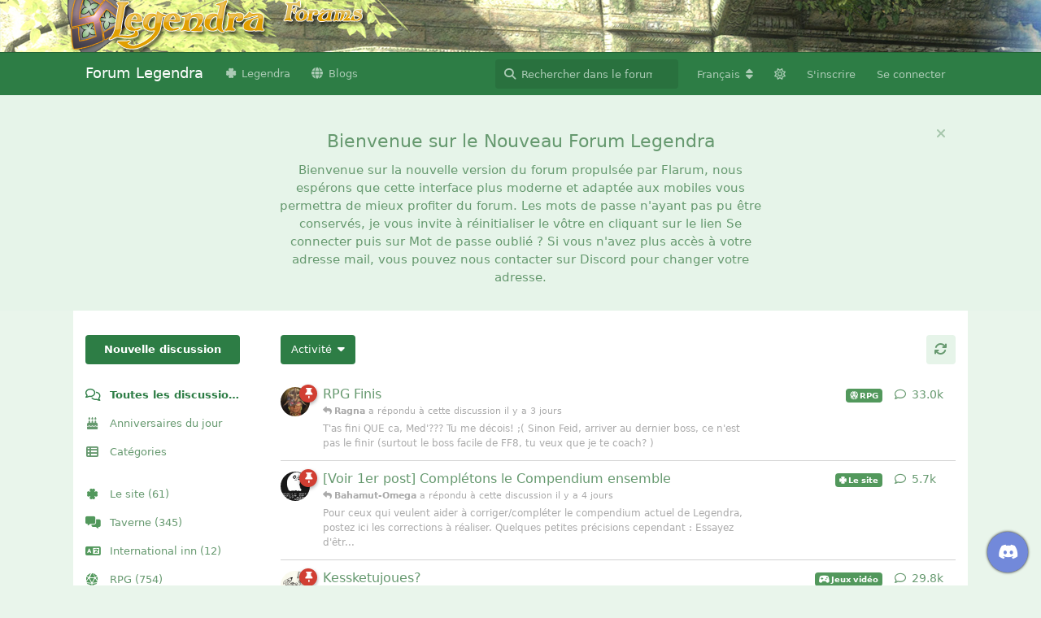

--- FILE ---
content_type: text/html; charset=utf-8
request_url: https://forum.legendra.com/?%2Fuser%2F5034-nergal%2F=&k=880ea6a14ea49e853634fbdc5015a024&setlanguage=1&cal_id=&langid=2
body_size: 36353
content:
<!doctype html>
<html  dir="ltr"        lang="fr" >
    <head>
        <meta charset="utf-8">
        <title>Forum Legendra</title>

        <link rel="next" href="https://forum.legendra.com?page=2">
<link rel="canonical" href="https://forum.legendra.com">
<link rel="preload" href="https://forum.legendra.com/assets/forum.js?v=d9c62a1b" as="script">
<link rel="preload" href="https://forum.legendra.com/assets/forum-fr.js?v=c2800b70" as="script">
<link rel="preload" href="https://kit.fontawesome.com/d00ca95ee0.js" as="script" crossorigin="anonymous">
<meta name="viewport" content="width=device-width, initial-scale=1, maximum-scale=1, minimum-scale=1">
<meta name="description" content="Nouveau forum Legendra RPG basé sur Flarum">
<meta name="theme-color" content="#2d7d45">
<meta name="color-scheme" content="light">
<link rel="stylesheet" media="" class="nightmode-light" href="https://forum.legendra.com/assets/forum.css?v=b28e5845" />
<link rel="shortcut icon" href="https://forum.legendra.com/assets/favicon-3g65yx7r.png">
<script src="//cdn.jsdelivr.net/npm/jquery@3.3.1/dist/jquery.min.js"></script><script>window.jQuery || document.write('<script src="js/vendor/jquery-3.3.1.min.js"><\/script>')</script><script src="https://cdnjs.cloudflare.com/ajax/libs/Trumbowyg/2.4.0/trumbowyg.js"></script>

        <script>
            /* fof/nightmode workaround for browsers without (prefers-color-scheme) CSS media query support */
            if (!window.matchMedia('not all and (prefers-color-scheme), (prefers-color-scheme)').matches) {
                document.querySelector('link.nightmode-light').removeAttribute('media');
            }
        </script>
        
<script src="https://challenges.cloudflare.com/turnstile/v0/api.js?render=explicit"></script>
<script src='https://kit.fontawesome.com/d00ca95ee0.js' crossorigin='anonymous'></script>
    </head>

    <body>
        <!-- Matomo -->
<script>
  var _paq = window._paq = window._paq || [];
  /* tracker methods like "setCustomDimension" should be called before "trackPageView" */
  _paq.push(['trackPageView']);
  _paq.push(['enableLinkTracking']);
  (function() {
    var u="https://matomo.legendra.com/";
    _paq.push(['setTrackerUrl', u+'matomo.php']);
    _paq.push(['setSiteId', '4']);
    var d=document, g=d.createElement('script'), s=d.getElementsByTagName('script')[0];
    g.async=true; g.src=u+'matomo.js'; s.parentNode.insertBefore(g,s);
  })();
</script>
<!-- End Matomo Code -->

<div id="branding">
	<div id="main_width">
		<div id="logo">
			<a href="https://forum.legendra.com/" title="Aller à l’accueil de la communauté" rel="home"
				accesskey="1"><img src="https://forum.legendra.com/assets/logo_board.png"
					alt="Logo"></a>
		</div>
	</div>
</div>

<div id="app" class="App">

    <div id="app-navigation" class="App-navigation"></div>

    <div id="drawer" class="App-drawer">

        <header id="header" class="App-header">
            <div id="header-navigation" class="Header-navigation"></div>
            <div class="container">
                <div class="Header-title">
                    <a href="https://forum.legendra.com" id="home-link">
                                                    Forum Legendra
                                            </a>
                </div>
                <div id="header-primary" class="Header-primary"></div>
                <div id="header-secondary" class="Header-secondary"></div>
            </div>
        </header>

    </div>

    <main class="App-content">
        <div id="content"></div>

        <div id="flarum-loading" style="display: none">
    Chargement…
</div>

<noscript>
    <div class="Alert">
        <div class="container">
            Ce site est optimisé pour être consulté depuis un navigateur moderne dans lequel JavaScript est activé.
        </div>
    </div>
</noscript>

<div id="flarum-loading-error" style="display: none">
    <div class="Alert">
        <div class="container">
            Une erreur est survenue lors du chargement de la version complète de ce site. Veuillez vider le cache de votre navigateur et rafraîchir cette page pour tenter de corriger cette erreur.
        </div>
    </div>
</div>

<noscript id="flarum-content">
    <div class="container">
    <h1>Toutes les discussions</h1>

    <ul>
                    <li>
                <a href="https://forum.legendra.com/d/3344-rpg-finis">
                    RPG Finis
                </a>
            </li>
                    <li>
                <a href="https://forum.legendra.com/d/3133-voir-1er-post-completons-le-compendium-ensemble">
                    [Voir 1er  post] Complétons le Compendium ensemble
                </a>
            </li>
                    <li>
                <a href="https://forum.legendra.com/d/3467-kessketujoues">
                    Kessketujoues?
                </a>
            </li>
                    <li>
                <a href="https://forum.legendra.com/d/3055-vos-derniers-achats-3">
                    Vos derniers achats ?
                </a>
            </li>
                    <li>
                <a href="https://forum.legendra.com/d/1558-patchs-de-trad-rpg">
                    Patchs de trad RPG
                </a>
            </li>
                    <li>
                <a href="https://forum.legendra.com/d/2988-la-valse-des-anniversaires-n3">
                    La valse des anniversaires n°3
                </a>
            </li>
                    <li>
                <a href="https://forum.legendra.com/d/1301-jeux-finis-hors-rpg">
                    Jeux Finis (hors RPG)
                </a>
            </li>
                    <li>
                <a href="https://forum.legendra.com/d/1527-derniers-achats-high-tech">
                    Derniers Achats High-Tech
                </a>
            </li>
                    <li>
                <a href="https://forum.legendra.com/d/3684-topic-des-presentations">
                    Topic Des Présentations
                </a>
            </li>
                    <li>
                <a href="https://forum.legendra.com/d/2001-liste-des-rpg-abandonnes-pour-le-moment">
                    Liste des RPG abandonnés (Pour le moment...)
                </a>
            </li>
                    <li>
                <a href="https://forum.legendra.com/d/3373-kessketavu-version-anime">
                    Kessketavu ? (Version Anime)
                </a>
            </li>
                    <li>
                <a href="https://forum.legendra.com/d/2724-legendra-v4">
                    Legendra V4
                </a>
            </li>
                    <li>
                <a href="https://forum.legendra.com/d/2439-vous-faites-quoi-en-ce-moment">
                    Vous Faites Quoi En Ce Moment?
                </a>
            </li>
                    <li>
                <a href="https://forum.legendra.com/d/3044-bonnes-affaires">
                    Bonnes affaires
                </a>
            </li>
                    <li>
                <a href="https://forum.legendra.com/d/2323-kessketulis-version-mangas">
                    Kessketulis ? (Version Mangas)
                </a>
            </li>
                    <li>
                <a href="https://forum.legendra.com/d/3051-legendra-juke-box-1">
                    Legendra juke-box
                </a>
            </li>
                    <li>
                <a href="https://forum.legendra.com/d/1850-top-100-musique">
                    Top 100 Musique
                </a>
            </li>
                    <li>
                <a href="https://forum.legendra.com/d/3902-kessketulis-version-livres">
                    Kessketulis ? (Version Livres)
                </a>
            </li>
                    <li>
                <a href="https://forum.legendra.com/d/3358-presentation-de-vos-sites-et-forums">
                    Présentation de vos sites et forums
                </a>
            </li>
                    <li>
                <a href="https://forum.legendra.com/d/3823-musique-de-jv-radio">
                    Musique de JV (radio !!!)
                </a>
            </li>
            </ul>

    
            <a href="https://forum.legendra.com/all?page=2">Page suivante &raquo;</a>
    </div>

</noscript>


        <div class="App-composer">
            <div class="container">
                <div id="composer"></div>
            </div>
        </div>
    </main>

</div>




        <div id="modal"></div>
        <div id="alerts"></div>

        <script>
            document.getElementById('flarum-loading').style.display = 'block';
            var flarum = {extensions: {}};
        </script>

        <script src="https://forum.legendra.com/assets/forum.js?v=d9c62a1b"></script>
<script src="https://forum.legendra.com/assets/forum-fr.js?v=c2800b70"></script>

        <script id="flarum-json-payload" type="application/json">{"fof-nightmode.assets.day":"https:\/\/forum.legendra.com\/assets\/forum.css?v=b28e5845","fof-nightmode.assets.night":"https:\/\/forum.legendra.com\/assets\/forum-dark.css?v=dc4c269d","resources":[{"type":"forums","id":"1","attributes":{"title":"Forum Legendra","description":"Nouveau forum Legendra RPG bas\u00e9 sur Flarum","showLanguageSelector":true,"baseUrl":"https:\/\/forum.legendra.com","basePath":"","baseOrigin":"https:\/\/forum.legendra.com","debug":false,"apiUrl":"https:\/\/forum.legendra.com\/api","welcomeTitle":"Bienvenue sur le Nouveau Forum Legendra","welcomeMessage":"Bienvenue sur la nouvelle version du forum propuls\u00e9e par Flarum, nous esp\u00e9rons que cette interface plus moderne et adapt\u00e9e aux mobiles vous permettra de mieux profiter du forum.\nLes mots de passe n\u0027ayant pas pu \u00eatre conserv\u00e9s, je vous invite \u00e0 r\u00e9initialiser le v\u00f4tre en cliquant sur le lien Se connecter puis sur Mot de passe oubli\u00e9 ?\nSi vous n\u0027avez plus acc\u00e8s \u00e0 votre adresse mail, vous pouvez nous contacter sur Discord pour changer votre adresse.","themePrimaryColor":"#2d7d45","themeSecondaryColor":"#e9f5eb","logoUrl":null,"faviconUrl":"https:\/\/forum.legendra.com\/assets\/favicon-3g65yx7r.png","headerHtml":"\u003C!-- Matomo --\u003E\n\u003Cscript\u003E\n  var _paq = window._paq = window._paq || [];\n  \/* tracker methods like \u0022setCustomDimension\u0022 should be called before \u0022trackPageView\u0022 *\/\n  _paq.push([\u0027trackPageView\u0027]);\n  _paq.push([\u0027enableLinkTracking\u0027]);\n  (function() {\n    var u=\u0022https:\/\/matomo.legendra.com\/\u0022;\n    _paq.push([\u0027setTrackerUrl\u0027, u+\u0027matomo.php\u0027]);\n    _paq.push([\u0027setSiteId\u0027, \u00274\u0027]);\n    var d=document, g=d.createElement(\u0027script\u0027), s=d.getElementsByTagName(\u0027script\u0027)[0];\n    g.async=true; g.src=u+\u0027matomo.js\u0027; s.parentNode.insertBefore(g,s);\n  })();\n\u003C\/script\u003E\n\u003C!-- End Matomo Code --\u003E\n\n\u003Cdiv id=\u0022branding\u0022\u003E\n\t\u003Cdiv id=\u0022main_width\u0022\u003E\n\t\t\u003Cdiv id=\u0022logo\u0022\u003E\n\t\t\t\u003Ca href=\u0022https:\/\/forum.legendra.com\/\u0022 title=\u0022Aller \u00e0 l\u2019accueil de la communaut\u00e9\u0022 rel=\u0022home\u0022\n\t\t\t\taccesskey=\u00221\u0022\u003E\u003Cimg src=\u0022https:\/\/forum.legendra.com\/assets\/logo_board.png\u0022\n\t\t\t\t\talt=\u0022Logo\u0022\u003E\u003C\/a\u003E\n\t\t\u003C\/div\u003E\n\t\u003C\/div\u003E\n\u003C\/div\u003E","footerHtml":null,"allowSignUp":true,"defaultRoute":"\/all","canViewForum":true,"canStartDiscussion":false,"canSearchUsers":true,"canCreateAccessToken":false,"canModerateAccessTokens":false,"assetsBaseUrl":"https:\/\/forum.legendra.com\/assets","canBypassTagCounts":false,"minPrimaryTags":"1","maxPrimaryTags":"1","minSecondaryTags":"0","maxSecondaryTags":"3","canViewFlags":false,"guidelinesUrl":null,"displayNameDriver":"nickname","setNicknameOnRegistration":true,"randomizeUsernameOnRegistration":false,"allowUsernameMentionFormat":true,"canStartPrivateDiscussion":false,"canStartPrivateDiscussionWithUsers":false,"canAddMoreThanTwoUserRecipients":false,"canStartPrivateDiscussionWithGroups":false,"canStartPrivateDiscussionWithBlockers":false,"byobu.icon-badge":"fas fa-map","byobu.icon-postAction":"far fa-map","datlechin-birthdays.setBirthdayOnRegistration":true,"datlechin-birthdays.dateFormat":"","datlechin-birthdays.dateNoneYearFormat":"","afrux-forum-widgets-core.config":{"instances":[{"id":"datlechin-birthdays-widget:birthdays","extension":"datlechin-birthdays-widget","key":"birthdays","placement":"start_bottom","position":0},{"id":"afrux-forum-stats-widget:forumStats","extension":"afrux-forum-stats-widget","key":"forumStats","placement":"start_bottom","position":1}]},"afrux-forum-widgets-core.preferDataWithInitialLoad":false,"therealsujitk-gifs.engine":"","therealsujitk-gifs.api_key":"WTclzhdkqmrMIUyOG75bnausMYDaWZPW","therealsujitk-gifs.rating":"","sycho-profile-cover.max_size":"5120","lastPostAvatarIgnorePrivateDiscussions":true,"lastPostAvatarMode":"replace-main","nearataDiscordWidgetServerId":"359804183421124609","ianm-level-ranks.pointsText":"Level","canSeeUserDirectoryLink":false,"userDirectoryDefaultSort":"username_az","userDirectorySmallCards":true,"userDirectoryDisableGlobalSearchSource":false,"userDirectoryLinkGroupMentions":true,"fof-user-bio.maxLength":200,"fof-user-bio.maxLines":0,"fof-upload.canUpload":false,"fof-upload.canDownload":false,"fof-upload.composerButtonVisiblity":"both","fof-socialprofile.allow_external_favicons":true,"allowPollOptionImage":false,"fof-oauth":[{"name":"discord","icon":"fab fa-discord","priority":0},null,null,null,null,null,null],"fof-oauth.only_icons":true,"fof-oauth.popupWidth":580,"fof-oauth.popupHeight":400,"fof-oauth.fullscreenPopup":true,"fofNightMode_autoUnsupportedFallback":1,"fofNightMode.showThemeToggleOnHeaderAlways":false,"fof-nightmode.default_theme":1,"canSaveDrafts":false,"canScheduleDrafts":false,"drafts.enableScheduledDrafts":true,"datlechin-link-preview.blacklist":"","datlechin-link-preview.whitelist":"","datlechin-link-preview.useGoogleFavicons":false,"datlechin-link-preview.convertMediaURLs":true,"datlechin-link-preview.openLinksInNewTab":true,"datlechin-birthdays-widget.maxUsers":3,"prominentPostNumberFormat":"#{number}","post-bookmarks.buttonPosition":"actions","post-bookmarks.headerBadge":true,"blomstra-turnstile.site_key":"0x4AAAAAAAEJ-ZKvEUDyrMmp","turnstile_dark_mode":false,"blomstra-turnstile.signup":true,"blomstra-turnstile.signin":false,"blomstra-turnstile.forgot":true,"categories.keepTagsNav":false,"categories.fullPageDesktop":false,"categories.compactMobile":false,"categories.parentRemoveIcon":true,"categories.parentRemoveDescription":false,"categories.parentRemoveStats":false,"categories.parentRemoveLastDiscussion":false,"categories.childBareIcon":false,"antoinefr-online.titleoflist":"Qui est connect\u00e9 ?","afrux-forum-stats-widget.stats":{"discussionCount":{"label":"Discussions","icon":"far fa-comments","value":3993,"prettyValue":"3.99K"},"userCount":{"label":"Utilisateurs","icon":"fas fa-users","value":3181,"prettyValue":"3.18K"},"commentPostCount":{"label":"Messages","icon":"far fa-comment-dots","value":506256,"prettyValue":"506.26K"}}},"relationships":{"groups":{"data":[{"type":"groups","id":"1"},{"type":"groups","id":"2"},{"type":"groups","id":"3"},{"type":"groups","id":"4"},{"type":"groups","id":"8"},{"type":"groups","id":"9"},{"type":"groups","id":"10"}]},"tags":{"data":[{"type":"tags","id":"8"},{"type":"tags","id":"9"},{"type":"tags","id":"12"},{"type":"tags","id":"13"},{"type":"tags","id":"15"},{"type":"tags","id":"17"},{"type":"tags","id":"20"},{"type":"tags","id":"21"},{"type":"tags","id":"22"},{"type":"tags","id":"24"},{"type":"tags","id":"16"},{"type":"tags","id":"10"},{"type":"tags","id":"14"},{"type":"tags","id":"19"}]},"links":{"data":[{"type":"links","id":"1"},{"type":"links","id":"2"}]},"online":{"data":[]}}},{"type":"groups","id":"1","attributes":{"nameSingular":"OP","namePlural":"OPs","color":"#B72A2A","icon":"fas fa-wrench","isHidden":0}},{"type":"groups","id":"2","attributes":{"nameSingular":"Invit\u00e9","namePlural":"Invit\u00e9s","color":null,"icon":null,"isHidden":0}},{"type":"groups","id":"3","attributes":{"nameSingular":"Membre","namePlural":"Membres","color":null,"icon":null,"isHidden":0}},{"type":"groups","id":"4","attributes":{"nameSingular":"VIP","namePlural":"VIPs","color":"#FFA500","icon":"fas fa-bolt","isHidden":0}},{"type":"groups","id":"8","attributes":{"nameSingular":"Freelance","namePlural":"Freelances","color":"#3c4f66","icon":"fas fa-feather","isHidden":0}},{"type":"groups","id":"9","attributes":{"nameSingular":"Fid\u00e8le","namePlural":"Fid\u00e8les","color":"#9360d9","icon":"fa-sharp fa-solid fa-shield-heart","isHidden":0}},{"type":"groups","id":"10","attributes":{"nameSingular":"V\u00e9n\u00e9rable","namePlural":"V\u00e9n\u00e9rables","color":"","icon":"fa-solid fa-wreath-laurel","isHidden":0}},{"type":"tags","id":"8","attributes":{"name":"Le site","description":"Pour se tenir au courant des derni\u00e8res nouvelles concernant le site ou le forum.","slug":"le-site","color":"#52985c","backgroundUrl":null,"backgroundMode":null,"icon":"fa-solid fa-clover","discussionCount":61,"position":0,"defaultSort":null,"isChild":false,"isHidden":false,"lastPostedAt":"2025-11-16T11:57:50+00:00","canStartDiscussion":false,"canAddToDiscussion":false,"subscription":null,"postCount":15165}},{"type":"tags","id":"9","attributes":{"name":"Taverne","description":"Sujets d\u0027actualit\u00e9 hors jeux vid\u00e9o et discussions s\u00e9rieuses. C\u0027est ici qu\u0027on se pr\u00e9sente.","slug":"taverne","color":"#52985c","backgroundUrl":null,"backgroundMode":null,"icon":"fa-solid fa-messages","discussionCount":345,"position":1,"defaultSort":null,"isChild":false,"isHidden":false,"lastPostedAt":"2025-09-18T07:21:49+00:00","canStartDiscussion":false,"canAddToDiscussion":false,"subscription":null,"postCount":118154}},{"type":"tags","id":"12","attributes":{"name":"International inn","description":"This is a board for non French-speaking users","slug":"international-inn","color":"#52985c","backgroundUrl":null,"backgroundMode":null,"icon":"fa-solid fa-language","discussionCount":12,"position":2,"defaultSort":null,"isChild":false,"isHidden":false,"lastPostedAt":"2012-08-12T02:20:17+00:00","canStartDiscussion":false,"canAddToDiscussion":false,"subscription":null,"postCount":263}},{"type":"tags","id":"13","attributes":{"name":"RPG","description":"Forum d\u00e9di\u00e9 \u00e0 notre passion commune","slug":"rpg","color":"#52985c","backgroundUrl":null,"backgroundMode":null,"icon":"fa-solid fa-dice-d20","discussionCount":754,"position":3,"defaultSort":null,"isChild":false,"isHidden":false,"lastPostedAt":"2025-11-17T05:11:47+00:00","canStartDiscussion":false,"canAddToDiscussion":false,"subscription":null,"postCount":182055}},{"type":"tags","id":"15","attributes":{"name":"Jeux vid\u00e9o","description":"Discutez ici de jeux vid\u00e9o hors RPG","slug":"jeux-video","color":"#52985c","backgroundUrl":null,"backgroundMode":null,"icon":"fa-solid fa-gamepad-modern","discussionCount":406,"position":4,"defaultSort":null,"isChild":false,"isHidden":false,"lastPostedAt":"2025-11-07T22:07:29+00:00","canStartDiscussion":false,"canAddToDiscussion":false,"subscription":null,"postCount":98835}},{"type":"tags","id":"17","attributes":{"name":"Technicos","description":"Forum d\u00e9di\u00e9 au hardware, \u00e0 l\u0027\u00e9mulation et \u00e0 la r\u00e9solution des probl\u00e8mes informatiques","slug":"technicos","color":"#52985c","backgroundUrl":null,"backgroundMode":null,"icon":"fa-solid fa-computer","discussionCount":278,"position":5,"defaultSort":null,"isChild":false,"isHidden":false,"lastPostedAt":"2025-09-15T20:25:28+00:00","canStartDiscussion":false,"canAddToDiscussion":false,"subscription":null,"postCount":4679}},{"type":"tags","id":"20","attributes":{"name":"Mangas et animes","description":"Le Japon ce n\u0027est pas que les jeux ;)","slug":"mangas-et-animes","color":"#52985c","backgroundUrl":null,"backgroundMode":null,"icon":"fa-solid fa-vihara","discussionCount":174,"position":8,"defaultSort":null,"isChild":false,"isHidden":false,"lastPostedAt":"2025-04-12T23:11:39+00:00","canStartDiscussion":false,"canAddToDiscussion":false,"subscription":null,"postCount":18267}},{"type":"tags","id":"21","attributes":{"name":"Cin\u00e9ma et s\u00e9ries","description":"Forum d\u00e9di\u00e9 au septi\u00e8me art sous toutes ses formes","slug":"cinema-series","color":"#52985c","backgroundUrl":null,"backgroundMode":null,"icon":"fa-solid fa-camera-movie","discussionCount":145,"position":6,"defaultSort":null,"isChild":false,"isHidden":false,"lastPostedAt":"2023-04-07T10:35:43+00:00","canStartDiscussion":false,"canAddToDiscussion":false,"subscription":null,"postCount":15588}},{"type":"tags","id":"22","attributes":{"name":"Livres, BD et comics","description":"Pour ceux qui savent lire, avec ou sans jolies images.","slug":"livres-bd-comics","color":"#52985c","backgroundUrl":null,"backgroundMode":null,"icon":"fa-solid fa-books","discussionCount":19,"position":7,"defaultSort":null,"isChild":false,"isHidden":false,"lastPostedAt":"2021-08-20T16:04:00+00:00","canStartDiscussion":false,"canAddToDiscussion":false,"subscription":null,"postCount":2293}},{"type":"tags","id":"24","attributes":{"name":"Les oubliettes","description":"Fosse commune pour les topics sans int\u00e9r\u00eat et les d\u00e9rives floodesques...","slug":"les-oubliettes","color":"#cccccc","backgroundUrl":null,"backgroundMode":null,"icon":"fa-solid fa-trash","discussionCount":58,"position":10,"defaultSort":null,"isChild":false,"isHidden":true,"lastPostedAt":"2013-11-04T23:24:12+00:00","canStartDiscussion":false,"canAddToDiscussion":false,"subscription":null,"postCount":3029}},{"type":"tags","id":"16","attributes":{"name":"Sondage","description":"Ici, on regroupe tous les sondages et tournois divers","slug":"sondage","color":"#52985c","backgroundUrl":null,"backgroundMode":null,"icon":"fa-solid fa-square-poll-vertical","discussionCount":568,"position":null,"defaultSort":null,"isChild":false,"isHidden":false,"lastPostedAt":"2023-03-06T22:07:42+00:00","canStartDiscussion":false,"canAddToDiscussion":false,"subscription":null,"postCount":7428}},{"type":"tags","id":"10","attributes":{"name":"Place du March\u00e9","description":"Espace r\u00e9serv\u00e9 \u00e0 ceux voulant faire des affaires avec d\u0027autres fans.\nVous pouvez aussi y faire de la pub pour votre site.\nFlood interdit dans les espaces de vente.","slug":"place-du-marche","color":"#52985c","backgroundUrl":null,"backgroundMode":null,"icon":"fa-solid fa-basket-shopping","discussionCount":460,"position":null,"defaultSort":null,"isChild":false,"isHidden":false,"lastPostedAt":"2025-07-15T19:14:01+00:00","canStartDiscussion":false,"canAddToDiscussion":false,"subscription":null,"postCount":13399}},{"type":"tags","id":"14","attributes":{"name":"Aide","description":"Besoin d\u0027aide ?","slug":"aide","color":"#52985c","backgroundUrl":null,"backgroundMode":null,"icon":"fa-solid fa-circle-question","discussionCount":257,"position":null,"defaultSort":null,"isChild":false,"isHidden":false,"lastPostedAt":"2022-12-15T22:46:50+00:00","canStartDiscussion":false,"canAddToDiscussion":false,"subscription":null,"postCount":4739}},{"type":"tags","id":"19","attributes":{"name":"Musique","description":"Venez parler des OST, albums, chanteurs, ou groupes qui vous font vibrer","slug":"musique","color":"#52985c","backgroundUrl":null,"backgroundMode":null,"icon":"fa-solid fa-music","discussionCount":129,"position":null,"defaultSort":null,"isChild":false,"isHidden":false,"lastPostedAt":"2022-06-06T18:39:28+00:00","canStartDiscussion":false,"canAddToDiscussion":false,"subscription":null,"postCount":7683}},{"type":"links","id":"1","attributes":{"id":1,"title":"Legendra","icon":"fa-solid fa-clover","url":"https:\/\/www.legendra.com\/","position":null,"isInternal":false,"isNewtab":true,"isChild":false,"visibility":"everyone"}},{"type":"links","id":"2","attributes":{"id":2,"title":"Blogs","icon":"fas fa-globe","url":"https:\/\/www.legendra.com\/blogs\/","position":null,"isInternal":false,"isNewtab":false,"isChild":false,"visibility":"everyone"}}],"session":{"userId":0,"csrfToken":"ZQGvTqNBUojGruEovyjf1NwxoFxaGPJO97p4Dwvu"},"locales":{"fr":"Fran\u00e7ais","en":"English"},"locale":"fr","fof-socialprofile.test":null,"fof-follow-tags.following_page_default":"","apiDocument":{"links":{"first":"https:\/\/forum.legendra.com\/api\/discussions?sort=\u0026page%5Blimit%5D=20","next":"https:\/\/forum.legendra.com\/api\/discussions?sort=\u0026page%5Boffset%5D=20\u0026page%5Blimit%5D=20"},"data":[{"type":"discussions","id":"3344","attributes":{"title":"RPG Finis","slug":"3344-rpg-finis","commentCount":32972,"participantCount":391,"createdAt":"2005-05-09T19:21:18+00:00","lastPostedAt":"2025-11-17T05:11:47+00:00","lastPostNumber":33072,"canReply":false,"canRename":false,"canDelete":false,"canHide":false,"canTag":false,"isSticky":true,"canSticky":false,"isLocked":false,"canLock":false,"subscription":null,"canEditRecipients":false,"canEditUserRecipients":false,"canEditGroupRecipients":false,"isPrivateDiscussion":false},"relationships":{"user":{"data":{"type":"users","id":"113"}},"lastPostedUser":{"data":{"type":"users","id":"5463"}},"tags":{"data":[{"type":"tags","id":"13"}]},"firstPost":{"data":{"type":"posts","id":"723065"}},"recipientUsers":{"data":[]},"recipientGroups":{"data":[]}}},{"type":"discussions","id":"3133","attributes":{"title":"[Voir 1er  post] Compl\u00e9tons le Compendium ensemble","slug":"3133-voir-1er-post-completons-le-compendium-ensemble","commentCount":5738,"participantCount":187,"createdAt":"2006-01-29T23:41:47+00:00","lastPostedAt":"2025-11-16T11:57:50+00:00","lastPostNumber":5762,"canReply":false,"canRename":false,"canDelete":false,"canHide":false,"canTag":false,"isSticky":true,"canSticky":false,"isLocked":false,"canLock":false,"subscription":null,"canEditRecipients":false,"canEditUserRecipients":false,"canEditGroupRecipients":false,"isPrivateDiscussion":false},"relationships":{"user":{"data":{"type":"users","id":"2"}},"lastPostedUser":{"data":{"type":"users","id":"4290"}},"tags":{"data":[{"type":"tags","id":"8"}]},"firstPost":{"data":{"type":"posts","id":"701899"}},"recipientUsers":{"data":[]},"recipientGroups":{"data":[]}}},{"type":"discussions","id":"3467","attributes":{"title":"Kessketujoues?","slug":"3467-kessketujoues","commentCount":29760,"participantCount":348,"createdAt":"2005-01-18T21:25:40+00:00","lastPostedAt":"2025-11-07T22:07:29+00:00","lastPostNumber":29874,"canReply":false,"canRename":false,"canDelete":false,"canHide":false,"canTag":false,"isSticky":true,"canSticky":false,"isLocked":false,"canLock":false,"subscription":null,"canEditRecipients":false,"canEditUserRecipients":false,"canEditGroupRecipients":false,"isPrivateDiscussion":false},"relationships":{"user":{"data":{"type":"users","id":"2"}},"lastPostedUser":{"data":{"type":"users","id":"5797"}},"tags":{"data":[{"type":"tags","id":"15"}]},"firstPost":{"data":{"type":"posts","id":"768966"}},"recipientUsers":{"data":[]},"recipientGroups":{"data":[]}}},{"type":"discussions","id":"3055","attributes":{"title":"Vos derniers achats ?","slug":"3055-vos-derniers-achats-3","commentCount":24018,"participantCount":365,"createdAt":"2006-04-07T14:34:32+00:00","lastPostedAt":"2025-11-04T20:58:43+00:00","lastPostNumber":24137,"canReply":false,"canRename":false,"canDelete":false,"canHide":false,"canTag":false,"isSticky":true,"canSticky":false,"isLocked":false,"canLock":false,"subscription":null,"canEditRecipients":false,"canEditUserRecipients":false,"canEditGroupRecipients":false,"isPrivateDiscussion":false},"relationships":{"user":{"data":{"type":"users","id":"374"}},"lastPostedUser":{"data":{"type":"users","id":"5463"}},"tags":{"data":[{"type":"tags","id":"15"}]},"firstPost":{"data":{"type":"posts","id":"671242"}},"recipientUsers":{"data":[]},"recipientGroups":{"data":[]}}},{"type":"discussions","id":"1558","attributes":{"title":"Patchs de trad RPG","slug":"1558-patchs-de-trad-rpg","commentCount":1701,"participantCount":110,"createdAt":"2011-03-28T23:07:16+00:00","lastPostedAt":"2025-10-24T20:56:29+00:00","lastPostNumber":1704,"canReply":false,"canRename":false,"canDelete":false,"canHide":false,"canTag":false,"isSticky":true,"canSticky":false,"isLocked":false,"canLock":false,"subscription":null,"canEditRecipients":false,"canEditUserRecipients":false,"canEditGroupRecipients":false,"isPrivateDiscussion":false},"relationships":{"user":{"data":{"type":"users","id":"2242"}},"lastPostedUser":{"data":{"type":"users","id":"2242"}},"tags":{"data":[{"type":"tags","id":"13"}]},"firstPost":{"data":{"type":"posts","id":"448031"}},"recipientUsers":{"data":[]},"recipientGroups":{"data":[]}}},{"type":"discussions","id":"2988","attributes":{"title":"La valse des anniversaires n\u00b03","slug":"2988-la-valse-des-anniversaires-n3","commentCount":13254,"participantCount":250,"createdAt":"2006-06-11T01:26:59+00:00","lastPostedAt":"2025-09-18T07:21:49+00:00","lastPostNumber":13306,"canReply":false,"canRename":false,"canDelete":false,"canHide":false,"canTag":false,"isSticky":true,"canSticky":false,"isLocked":false,"canLock":false,"subscription":null,"canEditRecipients":false,"canEditUserRecipients":false,"canEditGroupRecipients":false,"isPrivateDiscussion":false},"relationships":{"user":{"data":{"type":"users","id":"6"}},"lastPostedUser":{"data":{"type":"users","id":"1311"}},"tags":{"data":[{"type":"tags","id":"9"}]},"firstPost":{"data":{"type":"posts","id":"645635"}},"recipientUsers":{"data":[]},"recipientGroups":{"data":[]}}},{"type":"discussions","id":"1301","attributes":{"title":"Jeux Finis (hors RPG)","slug":"1301-jeux-finis-hors-rpg","commentCount":5559,"participantCount":146,"createdAt":"2011-12-30T13:13:21+00:00","lastPostedAt":"2025-09-18T01:03:41+00:00","lastPostNumber":5560,"canReply":false,"canRename":false,"canDelete":false,"canHide":false,"canTag":false,"isSticky":true,"canSticky":false,"isLocked":false,"canLock":false,"subscription":null,"canEditRecipients":false,"canEditUserRecipients":false,"canEditGroupRecipients":false,"isPrivateDiscussion":false},"relationships":{"user":{"data":{"type":"users","id":"3739"}},"lastPostedUser":{"data":{"type":"users","id":"5669"}},"tags":{"data":[{"type":"tags","id":"15"}]},"firstPost":{"data":{"type":"posts","id":"418926"}},"recipientUsers":{"data":[]},"recipientGroups":{"data":[]}}},{"type":"discussions","id":"1527","attributes":{"title":"Derniers Achats High-Tech","slug":"1527-derniers-achats-high-tech","commentCount":271,"participantCount":40,"createdAt":"2011-05-16T12:00:29+00:00","lastPostedAt":"2025-09-15T20:25:28+00:00","lastPostNumber":271,"canReply":false,"canRename":false,"canDelete":false,"canHide":false,"canTag":false,"isSticky":true,"canSticky":false,"isLocked":false,"canLock":false,"subscription":null,"canEditRecipients":false,"canEditUserRecipients":false,"canEditGroupRecipients":false,"isPrivateDiscussion":false},"relationships":{"user":{"data":{"type":"users","id":"2104"}},"lastPostedUser":{"data":{"type":"users","id":"5797"}},"tags":{"data":[{"type":"tags","id":"17"}]},"firstPost":{"data":{"type":"posts","id":"445301"}},"recipientUsers":{"data":[]},"recipientGroups":{"data":[]}}},{"type":"discussions","id":"3684","attributes":{"title":"Topic Des Pr\u00e9sentations","slug":"3684-topic-des-presentations","commentCount":10246,"participantCount":631,"createdAt":"2004-05-15T15:37:02+00:00","lastPostedAt":"2025-07-13T13:45:20+00:00","lastPostNumber":10351,"canReply":false,"canRename":false,"canDelete":false,"canHide":false,"canTag":false,"isSticky":true,"canSticky":false,"isLocked":false,"canLock":false,"subscription":null,"canEditRecipients":false,"canEditUserRecipients":false,"canEditGroupRecipients":false,"isPrivateDiscussion":false},"relationships":{"user":{"data":{"type":"users","id":"5"}},"lastPostedUser":{"data":{"type":"users","id":"2"}},"tags":{"data":[{"type":"tags","id":"9"}]},"firstPost":{"data":{"type":"posts","id":"816595"}},"recipientUsers":{"data":[]},"recipientGroups":{"data":[]}}},{"type":"discussions","id":"2001","attributes":{"title":"Liste des RPG abandonn\u00e9s (Pour le moment...)","slug":"2001-liste-des-rpg-abandonnes-pour-le-moment","commentCount":3425,"participantCount":217,"createdAt":"2009-08-05T11:23:27+00:00","lastPostedAt":"2025-04-28T15:46:47+00:00","lastPostNumber":3438,"canReply":false,"canRename":false,"canDelete":false,"canHide":false,"canTag":false,"isSticky":true,"canSticky":false,"isLocked":false,"canLock":false,"subscription":null,"canEditRecipients":false,"canEditUserRecipients":false,"canEditGroupRecipients":false,"isPrivateDiscussion":false},"relationships":{"user":{"data":{"type":"users","id":"2143"}},"lastPostedUser":{"data":{"type":"users","id":"5669"}},"tags":{"data":[{"type":"tags","id":"13"}]},"firstPost":{"data":{"type":"posts","id":"503709"}},"recipientUsers":{"data":[]},"recipientGroups":{"data":[]}}},{"type":"discussions","id":"3373","attributes":{"title":"Kessketavu ? (Version Anime)","slug":"3373-kessketavu-version-anime","commentCount":6157,"participantCount":207,"createdAt":"2005-04-18T16:01:47+00:00","lastPostedAt":"2025-04-12T23:11:39+00:00","lastPostNumber":6179,"canReply":false,"canRename":false,"canDelete":false,"canHide":false,"canTag":false,"isSticky":true,"canSticky":false,"isLocked":false,"canLock":false,"subscription":null,"canEditRecipients":false,"canEditUserRecipients":false,"canEditGroupRecipients":false,"isPrivateDiscussion":false},"relationships":{"user":{"data":{"type":"users","id":"2"}},"lastPostedUser":{"data":{"type":"users","id":"5463"}},"tags":{"data":[{"type":"tags","id":"20"}]},"firstPost":{"data":{"type":"posts","id":"757182"}},"recipientUsers":{"data":[]},"recipientGroups":{"data":[]}}},{"type":"discussions","id":"2724","attributes":{"title":"Legendra V4","slug":"2724-legendra-v4","commentCount":1850,"participantCount":135,"createdAt":"2007-07-09T21:38:08+00:00","lastPostedAt":"2023-11-29T19:37:35+00:00","lastPostNumber":1852,"canReply":false,"canRename":false,"canDelete":false,"canHide":false,"canTag":false,"isSticky":true,"canSticky":false,"isLocked":false,"canLock":false,"subscription":null,"canEditRecipients":false,"canEditUserRecipients":false,"canEditGroupRecipients":false,"isPrivateDiscussion":false},"relationships":{"user":{"data":{"type":"users","id":"210"}},"lastPostedUser":{"data":{"type":"users","id":"2"}},"tags":{"data":[{"type":"tags","id":"8"}]},"firstPost":{"data":{"type":"posts","id":"600592"}},"recipientUsers":{"data":[]},"recipientGroups":{"data":[]}}},{"type":"discussions","id":"2439","attributes":{"title":"Vous Faites Quoi En Ce Moment?","slug":"2439-vous-faites-quoi-en-ce-moment","commentCount":6597,"participantCount":207,"createdAt":"2008-08-05T15:05:14+00:00","lastPostedAt":"2022-11-08T15:52:59+00:00","lastPostNumber":6597,"canReply":false,"canRename":false,"canDelete":false,"canHide":false,"canTag":false,"isSticky":true,"canSticky":false,"isLocked":false,"canLock":false,"subscription":null,"canEditRecipients":false,"canEditUserRecipients":false,"canEditGroupRecipients":false,"isPrivateDiscussion":false},"relationships":{"user":{"data":{"type":"users","id":"1569"}},"lastPostedUser":{"data":{"type":"users","id":"1243"}},"tags":{"data":[{"type":"tags","id":"9"}]},"firstPost":{"data":{"type":"posts","id":"543532"}},"recipientUsers":{"data":[]},"recipientGroups":{"data":[]}}},{"type":"discussions","id":"3044","attributes":{"title":"Bonnes affaires","slug":"3044-bonnes-affaires","commentCount":3629,"participantCount":189,"createdAt":"2006-04-11T23:30:00+00:00","lastPostedAt":"2021-03-20T16:45:20+00:00","lastPostNumber":3629,"canReply":false,"canRename":false,"canDelete":false,"canHide":false,"canTag":false,"isSticky":true,"canSticky":false,"isLocked":false,"canLock":false,"subscription":null,"canEditRecipients":false,"canEditUserRecipients":false,"canEditGroupRecipients":false,"isPrivateDiscussion":false},"relationships":{"user":{"data":{"type":"users","id":"164"}},"lastPostedUser":{"data":{"type":"users","id":"1459"}},"tags":{"data":[{"type":"tags","id":"10"}]},"firstPost":{"data":{"type":"posts","id":"664708"}},"recipientUsers":{"data":[]},"recipientGroups":{"data":[]}}},{"type":"discussions","id":"2323","attributes":{"title":"Kessketulis ? (Version Mangas)","slug":"2323-kessketulis-version-mangas","commentCount":1399,"participantCount":109,"createdAt":"2008-11-08T22:00:11+00:00","lastPostedAt":"2020-06-17T20:13:08+00:00","lastPostNumber":1399,"canReply":false,"canRename":false,"canDelete":false,"canHide":false,"canTag":false,"isSticky":true,"canSticky":false,"isLocked":false,"canLock":false,"subscription":null,"canEditRecipients":false,"canEditUserRecipients":false,"canEditGroupRecipients":false,"isPrivateDiscussion":false},"relationships":{"user":{"data":{"type":"users","id":"6"}},"lastPostedUser":{"data":{"type":"users","id":"2310"}},"tags":{"data":[{"type":"tags","id":"20"}]},"firstPost":{"data":{"type":"posts","id":"534898"}},"recipientUsers":{"data":[]},"recipientGroups":{"data":[]}}},{"type":"discussions","id":"3051","attributes":{"title":"Legendra juke-box","slug":"3051-legendra-juke-box-1","commentCount":2592,"participantCount":134,"createdAt":"2006-04-08T20:49:28+00:00","lastPostedAt":"2020-04-13T17:37:59+00:00","lastPostNumber":2592,"canReply":false,"canRename":false,"canDelete":false,"canHide":false,"canTag":false,"isSticky":true,"canSticky":false,"isLocked":false,"canLock":false,"subscription":null,"canEditRecipients":false,"canEditUserRecipients":false,"canEditGroupRecipients":false,"isPrivateDiscussion":false},"relationships":{"user":{"data":{"type":"users","id":"5"}},"lastPostedUser":{"data":{"type":"users","id":"5797"}},"tags":{"data":[{"type":"tags","id":"19"}]},"firstPost":{"data":{"type":"posts","id":"668560"}},"recipientUsers":{"data":[]},"recipientGroups":{"data":[]}}},{"type":"discussions","id":"1850","attributes":{"title":"Top 100 Musique","slug":"1850-top-100-musique","commentCount":103,"participantCount":29,"createdAt":"2010-01-25T14:59:23+00:00","lastPostedAt":"2020-04-06T14:32:41+00:00","lastPostNumber":103,"canReply":false,"canRename":false,"canDelete":false,"canHide":false,"canTag":false,"isSticky":true,"canSticky":false,"isLocked":false,"canLock":false,"subscription":null,"canEditRecipients":false,"canEditUserRecipients":false,"canEditGroupRecipients":false,"isPrivateDiscussion":false},"relationships":{"user":{"data":{"type":"users","id":"87"}},"lastPostedUser":{"data":{"type":"users","id":"435"}},"tags":{"data":[{"type":"tags","id":"19"}]},"firstPost":{"data":{"type":"posts","id":"490345"}},"recipientUsers":{"data":[]},"recipientGroups":{"data":[]}}},{"type":"discussions","id":"3902","attributes":{"title":"Kessketulis ? (Version Livres)","slug":"3902-kessketulis-version-livres","commentCount":1554,"participantCount":178,"createdAt":"2003-05-05T22:01:48+00:00","lastPostedAt":"2020-01-08T10:43:55+00:00","lastPostNumber":1554,"canReply":false,"canRename":false,"canDelete":false,"canHide":false,"canTag":false,"isSticky":true,"canSticky":false,"isLocked":false,"canLock":false,"subscription":null,"canEditRecipients":false,"canEditUserRecipients":false,"canEditGroupRecipients":false,"isPrivateDiscussion":false},"relationships":{"user":{"data":{"type":"users","id":"5"}},"lastPostedUser":{"data":{"type":"users","id":"3372"}},"tags":{"data":[{"type":"tags","id":"22"}]},"firstPost":{"data":{"type":"posts","id":"850692"}},"recipientUsers":{"data":[]},"recipientGroups":{"data":[]}}},{"type":"discussions","id":"3358","attributes":{"title":"Pr\u00e9sentation de vos sites et forums","slug":"3358-presentation-de-vos-sites-et-forums","commentCount":233,"participantCount":85,"createdAt":"2005-05-02T14:08:16+00:00","lastPostedAt":"2018-03-08T16:16:00+00:00","lastPostNumber":233,"canReply":false,"canRename":false,"canDelete":false,"canHide":false,"canTag":false,"isSticky":true,"canSticky":false,"isLocked":false,"canLock":false,"subscription":null,"canEditRecipients":false,"canEditUserRecipients":false,"canEditGroupRecipients":false,"isPrivateDiscussion":false},"relationships":{"user":{"data":{"type":"users","id":"2"}},"lastPostedUser":{"data":{"type":"users","id":"4756"}},"tags":{"data":[{"type":"tags","id":"10"}]},"firstPost":{"data":{"type":"posts","id":"756387"}},"recipientUsers":{"data":[]},"recipientGroups":{"data":[]}}},{"type":"discussions","id":"3823","attributes":{"title":"Musique de JV (radio !!!)","slug":"3823-musique-de-jv-radio","commentCount":57,"participantCount":31,"createdAt":"2003-09-24T16:42:21+00:00","lastPostedAt":"2017-06-23T12:37:18+00:00","lastPostNumber":57,"canReply":false,"canRename":false,"canDelete":false,"canHide":false,"canTag":false,"isSticky":true,"canSticky":false,"isLocked":false,"canLock":false,"subscription":null,"canEditRecipients":false,"canEditUserRecipients":false,"canEditGroupRecipients":false,"isPrivateDiscussion":false},"relationships":{"user":{"data":{"type":"users","id":"42"}},"lastPostedUser":{"data":{"type":"users","id":"5237"}},"tags":{"data":[{"type":"tags","id":"19"}]},"firstPost":{"data":{"type":"posts","id":"842268"}},"recipientUsers":{"data":[]},"recipientGroups":{"data":[]}}}],"included":[{"type":"users","id":"113","attributes":{"username":"Ulfalder","displayName":"Ulfalder","avatarUrl":null,"slug":"Ulfalder","joinTime":"2003-10-26T17:04:44+00:00"}},{"type":"users","id":"5463","attributes":{"username":"Ragna","displayName":"Ragna","avatarUrl":"https:\/\/forum.legendra.com\/assets\/avatars\/ludSEdXay1sTO503.png","slug":"Ragna","joinTime":"2018-06-21T13:28:44+00:00"}},{"type":"users","id":"2","attributes":{"username":"Axi","displayName":"Axi","avatarUrl":"https:\/\/forum.legendra.com\/assets\/avatars\/avatar_2.png","slug":"Axi","joinTime":"2003-04-02T20:29:29+00:00"}},{"type":"users","id":"4290","attributes":{"username":"Bahamut-Omega","displayName":"Bahamut-Omega","avatarUrl":"https:\/\/forum.legendra.com\/assets\/avatars\/avatar_4290.jpg","slug":"Bahamut-Omega","joinTime":"2011-11-15T12:59:19+00:00"}},{"type":"users","id":"5797","attributes":{"username":"Benone","displayName":"Benone","avatarUrl":"https:\/\/forum.legendra.com\/assets\/avatars\/avatar_5797.png","slug":"Benone","joinTime":"2019-07-28T18:32:42+00:00"}},{"type":"users","id":"374","attributes":{"username":"R_one","displayName":"R_one","avatarUrl":null,"slug":"R_one","joinTime":"2006-02-16T12:41:55+00:00"}},{"type":"users","id":"2242","attributes":{"username":"Popolon","displayName":"Popolon","avatarUrl":"https:\/\/forum.legendra.com\/assets\/avatars\/avatar_2242.png","slug":"Popolon","joinTime":"2009-09-03T23:03:00+00:00"}},{"type":"users","id":"6","attributes":{"username":"Hayward","displayName":"Hayward","avatarUrl":"https:\/\/forum.legendra.com\/assets\/avatars\/avatar_6.gif","slug":"Hayward","joinTime":"2003-04-02T21:03:27+00:00"}},{"type":"users","id":"1311","attributes":{"username":"vidok","displayName":"vidok","avatarUrl":"https:\/\/forum.legendra.com\/assets\/avatars\/avatar_1311.png","slug":"vidok","joinTime":"2007-10-14T14:29:18+00:00"}},{"type":"users","id":"3739","attributes":{"username":"dandyboh","displayName":"dandyboh","avatarUrl":"https:\/\/forum.legendra.com\/assets\/avatars\/avatar_3739.jpg","slug":"dandyboh","joinTime":"2011-05-31T12:18:11+00:00"}},{"type":"users","id":"5669","attributes":{"username":"lugianium","displayName":"lugianium","avatarUrl":"https:\/\/forum.legendra.com\/assets\/avatars\/avatar_5669.jpg","slug":"lugianium","joinTime":"2019-04-01T17:36:46+00:00"}},{"type":"users","id":"2104","attributes":{"username":"Bark","displayName":"Bark","avatarUrl":"https:\/\/forum.legendra.com\/assets\/avatars\/avatar_2104.png","slug":"Bark","joinTime":"2009-05-21T15:40:34+00:00"}},{"type":"users","id":"5","attributes":{"username":"Ignis","displayName":"Ignis","avatarUrl":"https:\/\/forum.legendra.com\/assets\/avatars\/avatar_5.jpg","slug":"Ignis","joinTime":"2003-04-02T20:57:41+00:00"}},{"type":"users","id":"2143","attributes":{"username":"Chipstouille","displayName":"Chipstouille","avatarUrl":"https:\/\/forum.legendra.com\/assets\/avatars\/avatar_2143.jpg","slug":"Chipstouille","joinTime":"2009-06-22T10:58:50+00:00"}},{"type":"users","id":"210","attributes":{"username":"Allesthar","displayName":"Allesthar","avatarUrl":"https:\/\/forum.legendra.com\/assets\/avatars\/avatar_210.jpg","slug":"Allesthar","joinTime":"2004-08-23T23:50:01+00:00"}},{"type":"users","id":"1569","attributes":{"username":"guillaumefg","displayName":"guillaumefg","avatarUrl":null,"slug":"guillaumefg","joinTime":"2008-06-20T16:10:58+00:00"}},{"type":"users","id":"1243","attributes":{"username":"Riskbreaker","displayName":"Riskbreaker","avatarUrl":"https:\/\/forum.legendra.com\/assets\/avatars\/avatar_1243.jpg","slug":"Riskbreaker","joinTime":"2007-08-20T13:25:56+00:00"}},{"type":"users","id":"164","attributes":{"username":"CK9","displayName":"CK9","avatarUrl":"https:\/\/forum.legendra.com\/assets\/avatars\/avatar_164.jpg","slug":"CK9","joinTime":"2004-04-23T19:56:40+00:00"}},{"type":"users","id":"1459","attributes":{"username":"Shinji","displayName":"Shinji","avatarUrl":"https:\/\/forum.legendra.com\/assets\/avatars\/avatar_1459.png","slug":"Shinji","joinTime":"2008-03-08T08:21:42+00:00"}},{"type":"users","id":"2310","attributes":{"username":"Faizon","displayName":"Faizon","avatarUrl":"https:\/\/forum.legendra.com\/assets\/avatars\/avatar_2310.png","slug":"Faizon","joinTime":"2009-10-21T22:05:50+00:00"}},{"type":"users","id":"87","attributes":{"username":"Rotka","displayName":"Rotka","avatarUrl":"https:\/\/forum.legendra.com\/assets\/avatars\/avatar_87.jpeg","slug":"Rotka","joinTime":"2003-07-02T13:03:38+00:00"}},{"type":"users","id":"435","attributes":{"username":"kaf3","displayName":"kaf3","avatarUrl":null,"slug":"kaf3","joinTime":"2006-07-08T14:29:13+00:00"}},{"type":"users","id":"3372","attributes":{"username":"Bobmallet","displayName":"Bobmallet","avatarUrl":"https:\/\/forum.legendra.com\/assets\/avatars\/avatar_3372.jpg","slug":"Bobmallet","joinTime":"2011-04-05T06:52:02+00:00"}},{"type":"users","id":"4756","attributes":{"username":"Haze","displayName":"Haze","avatarUrl":"https:\/\/forum.legendra.com\/assets\/avatars\/avatar_4756.jpg","slug":"Haze","joinTime":"2014-01-13T20:39:17+00:00"}},{"type":"users","id":"42","attributes":{"username":"Dyerwolf","displayName":"Dyerwolf","avatarUrl":null,"slug":"Dyerwolf","joinTime":"2003-04-22T10:20:07+00:00"}},{"type":"users","id":"5237","attributes":{"username":"nostradamus","displayName":"nostradamus","avatarUrl":"https:\/\/forum.legendra.com\/assets\/avatars\/avatar_5237.jpg","slug":"nostradamus","joinTime":"2017-06-23T12:23:25+00:00"}},{"type":"tags","id":"13","attributes":{"name":"RPG","description":"Forum d\u00e9di\u00e9 \u00e0 notre passion commune","slug":"rpg","color":"#52985c","backgroundUrl":null,"backgroundMode":null,"icon":"fa-solid fa-dice-d20","discussionCount":754,"position":3,"defaultSort":null,"isChild":false,"isHidden":false,"lastPostedAt":"2025-11-17T05:11:47+00:00","canStartDiscussion":false,"canAddToDiscussion":false,"subscription":null,"postCount":182055}},{"type":"tags","id":"8","attributes":{"name":"Le site","description":"Pour se tenir au courant des derni\u00e8res nouvelles concernant le site ou le forum.","slug":"le-site","color":"#52985c","backgroundUrl":null,"backgroundMode":null,"icon":"fa-solid fa-clover","discussionCount":61,"position":0,"defaultSort":null,"isChild":false,"isHidden":false,"lastPostedAt":"2025-11-16T11:57:50+00:00","canStartDiscussion":false,"canAddToDiscussion":false,"subscription":null,"postCount":15165}},{"type":"tags","id":"15","attributes":{"name":"Jeux vid\u00e9o","description":"Discutez ici de jeux vid\u00e9o hors RPG","slug":"jeux-video","color":"#52985c","backgroundUrl":null,"backgroundMode":null,"icon":"fa-solid fa-gamepad-modern","discussionCount":406,"position":4,"defaultSort":null,"isChild":false,"isHidden":false,"lastPostedAt":"2025-11-07T22:07:29+00:00","canStartDiscussion":false,"canAddToDiscussion":false,"subscription":null,"postCount":98835}},{"type":"tags","id":"9","attributes":{"name":"Taverne","description":"Sujets d\u0027actualit\u00e9 hors jeux vid\u00e9o et discussions s\u00e9rieuses. C\u0027est ici qu\u0027on se pr\u00e9sente.","slug":"taverne","color":"#52985c","backgroundUrl":null,"backgroundMode":null,"icon":"fa-solid fa-messages","discussionCount":345,"position":1,"defaultSort":null,"isChild":false,"isHidden":false,"lastPostedAt":"2025-09-18T07:21:49+00:00","canStartDiscussion":false,"canAddToDiscussion":false,"subscription":null,"postCount":118154}},{"type":"tags","id":"17","attributes":{"name":"Technicos","description":"Forum d\u00e9di\u00e9 au hardware, \u00e0 l\u0027\u00e9mulation et \u00e0 la r\u00e9solution des probl\u00e8mes informatiques","slug":"technicos","color":"#52985c","backgroundUrl":null,"backgroundMode":null,"icon":"fa-solid fa-computer","discussionCount":278,"position":5,"defaultSort":null,"isChild":false,"isHidden":false,"lastPostedAt":"2025-09-15T20:25:28+00:00","canStartDiscussion":false,"canAddToDiscussion":false,"subscription":null,"postCount":4679}},{"type":"tags","id":"20","attributes":{"name":"Mangas et animes","description":"Le Japon ce n\u0027est pas que les jeux ;)","slug":"mangas-et-animes","color":"#52985c","backgroundUrl":null,"backgroundMode":null,"icon":"fa-solid fa-vihara","discussionCount":174,"position":8,"defaultSort":null,"isChild":false,"isHidden":false,"lastPostedAt":"2025-04-12T23:11:39+00:00","canStartDiscussion":false,"canAddToDiscussion":false,"subscription":null,"postCount":18267}},{"type":"tags","id":"10","attributes":{"name":"Place du March\u00e9","description":"Espace r\u00e9serv\u00e9 \u00e0 ceux voulant faire des affaires avec d\u0027autres fans.\nVous pouvez aussi y faire de la pub pour votre site.\nFlood interdit dans les espaces de vente.","slug":"place-du-marche","color":"#52985c","backgroundUrl":null,"backgroundMode":null,"icon":"fa-solid fa-basket-shopping","discussionCount":460,"position":null,"defaultSort":null,"isChild":false,"isHidden":false,"lastPostedAt":"2025-07-15T19:14:01+00:00","canStartDiscussion":false,"canAddToDiscussion":false,"subscription":null,"postCount":13399}},{"type":"tags","id":"19","attributes":{"name":"Musique","description":"Venez parler des OST, albums, chanteurs, ou groupes qui vous font vibrer","slug":"musique","color":"#52985c","backgroundUrl":null,"backgroundMode":null,"icon":"fa-solid fa-music","discussionCount":129,"position":null,"defaultSort":null,"isChild":false,"isHidden":false,"lastPostedAt":"2022-06-06T18:39:28+00:00","canStartDiscussion":false,"canAddToDiscussion":false,"subscription":null,"postCount":7683}},{"type":"tags","id":"22","attributes":{"name":"Livres, BD et comics","description":"Pour ceux qui savent lire, avec ou sans jolies images.","slug":"livres-bd-comics","color":"#52985c","backgroundUrl":null,"backgroundMode":null,"icon":"fa-solid fa-books","discussionCount":19,"position":7,"defaultSort":null,"isChild":false,"isHidden":false,"lastPostedAt":"2021-08-20T16:04:00+00:00","canStartDiscussion":false,"canAddToDiscussion":false,"subscription":null,"postCount":2293}},{"type":"posts","id":"723065","attributes":{"number":1,"createdAt":"2005-05-09T19:21:18+00:00","contentType":"comment","contentHtml":"\u003Cp\u003ET\u0027as fini QUE ca, Med\u0027??? Tu me d\u00e9cois!  ;(\u003C\/p\u003E\n\n\n\n\u003Cp\u003ESinon Feid, arriver au dernier boss, ce n\u0027est pas le finir \ud83d\ude03 (surtout le boss facile de FF8, tu veux que je te coach? )\u003C\/p\u003E","renderFailed":false,"mentionedByCount":0}},{"type":"posts","id":"701899","attributes":{"number":1,"createdAt":"2006-01-29T23:41:47+00:00","contentType":"comment","contentHtml":"\u003Cp\u003EPour ceux qui veulent aider \u00e0 corriger\/compl\u00e9ter le compendium actuel de Legendra, postez ici les corrections \u00e0 r\u00e9aliser. Quelques petites pr\u00e9cisions cependant :\u003C\/p\u003E\n\n\n\u003Cul\u003E\u003Cli\u003EEssayez d\u0027\u00eatre le plus exhaustif possible dans le profil du jeu en question, \u00e7a ne fera que nous faciliter la t\u00e2che, d\u00e9j\u00e0 pas bien simple \u00e0 la base. Au pire vous perdrez entre 2 et 3 minutes, et cela nous \u00e9vitera 2 \u00e0 3 minutes de recherches... fois le nombre de demandes, ou de jeux \u00e0 rentrer (ne sous estimez pas le travail \u00e0 fournir en interne) ! Bien s\u00fbr \u003Cb\u003E\u003Ca href=\u0022https:\/\/forum.legendra.com\/index.php?\/topic\/2214-completons-le-compendium-ensemble\/page__view__findpost__p__309270\u0022 rel=\u0022ugc nofollow\u0022\u003Eun travail de ce calibre serait l\u0027id\u00e9al\u003C\/a\u003E\u003C\/b\u003E, mais remplir un maximum d\u0027informations de cette fiche type est \u00e9galement une bonne chose :\u003C\/li\u003E\u003C\/ul\u003E\n\n\n\u003Cp\u003E[spoiler]Titre :\u003C\/p\u003E\n\n\u003Cp\u003ENom original (japonais, cor\u00e9en, etc. optionnel) :\u003C\/p\u003E\n\n\u003Cp\u003ED\u00e9veloppeur :\u003C\/p\u003E\n\n\u003Cp\u003EGenre :\u003C\/p\u003E\n\n\u003Cp\u003EEditeur :\u003C\/p\u003E\n\n\u003Cp\u003EChara-Designer (optionnel) :\u003C\/p\u003E\n\n\u003Cp\u003ECompositeur (optionnel) :\u003C\/p\u003E\n\n\u003Chr\u003E\n\n\u003Cp\u003EEditeur(s) :\u003C\/p\u003E\n\n\u003Cp\u003EDate(s) de Sortie :\u003C\/p\u003E\n\n\u003Cp\u003ESupport(s) :\u003C\/p\u003E\n\n\u003Cp\u003E[\/spoiler]\u003C\/p\u003E\n\n\n\u003Cul\u003E\u003Cli\u003ETOUTES les informations sont bonnes \u00e0 prendre pour am\u00e9liorer le compendium. Si vous vous apercevez qu\u0027un jeu n\u0027a pas sa place sur Legendra, qu\u0027il manque un chara-designer que vous connaissez, que le genre du jeu est mauvais, que le jour pr\u00e9cis d\u0027une sortie manque, qu\u0027il y ai une anecdote amusante qui pourrait \u00eatre pos\u00e9e sur la fiche, etc. N\u0027-H-E-S-I-T-E-Z P-A-S.\u003C\/li\u003E\u003C\/ul\u003E\n\n\n\u003Cul\u003E\u003Cli\u003EV\u00e9rifiez vos sources pour \u00e9viter de balancer des titres ou informations au hasard. Un simple site, une simple database, juste le lien vers une plateforme de t\u00e9l\u00e9chargement (je pense aux jeux smartphone, ou aux jeux en d\u00e9mat\u00e9rialis\u00e9) ou plus simplement le site officiel, suffit g\u00e9n\u00e9ralement \u00e0 s\u0027assurer des bonnes informations. Gardez \u00e0 l\u0027esprit que le compendium ne recense que les jeux commercialis\u00e9s (boites, ou plateformes l\u00e9gales de d\/l), ou ayant recours \u00e0 des moyens commerciaux pour \u00eatre exploit\u00e9s (MMO free to play, par exemple).\u003C\/li\u003E\u003C\/ul\u003E\n\n\n\u003Cul\u003E\u003Cli\u003EEt \u00e0 titre de sources, cherchez sur Legendra ! Le compendium r\u00e9f\u00e9rencie les RPG par leurs noms, mais aussi par leurs \u00e9ventuels \u0022alias\u0022 (un exemple avec\u003Ci\u003E Xenoblade Chronicles\u003C\/i\u003E, qu\u0027on pourra trouver en BdD juste en tapant \u003Ci\u003EXenoblade\u003C\/i\u003E comme mot de recherche.. ou Monado, le nom sous lequel le projet \u00e0 \u00e9t\u00e9 d\u00e9voil\u00e9). Faire une recherche avec un simple mot pertinent (par exemple avec \u003Ci\u003EShadow Madness\u003C\/i\u003E, utilisez\u003Ci\u003E Madness,\u003C\/i\u003E ou\u003Ci\u003E Mad\u003C\/i\u003E) et en utilisant les filtres \u00e9vite des recherches inutiles dans le cas de jeux d\u00e9j\u00e0 pr\u00e9sents.\u003C\/li\u003E\u003C\/ul\u003E\n\n\n\u003Cul\u003E\u003Cli\u003EAvant de proposer un soft, si vous savez qu\u0027il pourrait \u00eatre sujet \u00e0 d\u00e9bat, jetez un coup d\u0027oeil \u003Ca href=\u0022https:\/\/forum.legendra.com\/index.php?\/topic\/4503-jeux-refusesenleves\/\u0022 rel=\u0022ugc nofollow\u0022\u003Eau topic des jeux refus\u00e9s \/ enlev\u00e9s\u003C\/a\u003E. Jeux qui l\u0027ont \u00e9t\u00e9 pour une bonne raison et \u00e0 la conclusion de nombreuses discussions, inutile de venir ruer dans les brancards sauf si des arguments solides -vraiment, vraiment, vraiment mais vraiment solides et non avanc\u00e9s jusqu\u0027\u00e0 pr\u00e9sent (utilisez la fonction recherche du forum !)- sont \u00e0 (re)donner pour tenter d\u0027int\u00e9grer X ou Y. Ce genre de discussions doit avoir sa place dans le \u003Ca href=\u0022https:\/\/forum.legendra.com\/index.php?\/topic\/5129-completons-le-compendium-ensemble-borderline-edition\/\u0022 rel=\u0022ugc nofollow\u0022\u003Etopic Borderline Edition\u003C\/a\u003E, celui des jeux refus\u00e9s n\u0027\u00e9tant l\u00e0 que pour l\u0027affichage.\u003C\/li\u003E\u003C\/ul\u003E\n\n","renderFailed":false,"mentionedByCount":0}},{"type":"posts","id":"768966","attributes":{"number":1,"createdAt":"2005-01-18T21:25:40+00:00","contentType":"comment","contentHtml":"\u003Cp\u003EJuste pour demander quel RPG ou simili RPG \u00eates vous en train de faire en ce moment ^_^\u003C\/p\u003E\n\n\n\n\u003Cp\u003EMoi je suis sur Demon Stone (vive Drizzt !!!!!!!!!!) pis Lunar 2 Eternal Blue.\u003C\/p\u003E","renderFailed":false,"mentionedByCount":0}},{"type":"posts","id":"671242","attributes":{"number":1,"createdAt":"2006-04-07T14:34:32+00:00","contentType":"comment","contentHtml":"\u003Cp\u003EVoila, j\u0027ai pas trouv\u00e9 se sujets, donc, je le post moi meme ...\u003C\/p\u003E\n\n\n\n\u003Cp\u003EQu\u0027elle sont les jeux que vous venez d\u0027acheter ??? A quel prix, o\u00f9 ca et tout ...\u003C\/p\u003E\n\n\n\n\u003Cp\u003ECa peu etre un bon moyen de savoir o\u00f9 choper tel ou tel jeux, savoir a qui demander un avis sur se jeu ... Voila quoi  :ph34r:\u003C\/p\u003E \n\n\n\n\u003Cp\u003EJe commence avec mes achats de se mois ...\u003C\/p\u003E\n\n\n\n\u003Cp\u003ESaturn\u003C\/p\u003E\n\n\n\n\u003Cp\u003EShining Force 3 1   jap     5 euros\u003C\/p\u003E\n\n\u003Cp\u003EShining Force 3 3   jap     27 euros, la j\u0027ai casqu\u00e9\u003C\/p\u003E\n\n\u003Cp\u003EWacher\u00f6der           jap     4 euros\u003C\/p\u003E\n\n\u003Cp\u003EChristmas Nights    jap    6 euros\u003C\/p\u003E\n\n\n\n\u003Cp\u003EDreamcast\u003C\/p\u003E\n\n\n\n\u003Cp\u003ESengoku turb  jap          5 euros\u003C\/p\u003E\n\n\n\n\n\n\u003Cp\u003EVoila, a vous ...\u003C\/p\u003E","renderFailed":false,"mentionedByCount":0}},{"type":"posts","id":"448031","attributes":{"number":1,"createdAt":"2011-03-28T23:07:16+00:00","contentType":"comment","contentHtml":"\u003Cp\u003EJe pensais que ce pourrait \u00eatre une bonne id\u00e9e..\u003C\/p\u003E\n\n\n\n\u003Cp\u003ETous les patchs sont centralis\u00e9s en premier post avec un petit panneau pour les nouveaut\u00e9s :\u003C\/p\u003E\n\n\n\n\u003Cp\u003E\u003Cb\u003EPatchs anglais 100%\u003C\/b\u003E\u003C\/p\u003E\n\n\u003Cul\u003E\u003Cli\u003E\u003Cp\u003E\u003Ca href=\u0022https:\/\/www.legendra.com\/rpg\/fiche-rpg_id-3723-rpg-_hack__link.html\u0022 rel=\u0022ugc nofollow\u0022\u003E.hack\/\/Link\u003C\/a\u003E sur PSP (\u003Ca href=\u0022https:\/\/dothacktranslate.wordpress.com\/projects\/hacklink-english-fan-translation\/\u0022 rel=\u0022ugc nofollow\u0022\u003Elien\u003C\/a\u003E)\u003C\/p\u003E\u003C\/li\u003E\n\n\u003Cli\u003E\u003Cp\u003E\u003Ca href=\u0022https:\/\/www.legendra.com\/rpg\/fiche-rpg_id-6583-rpg-46_okunen_monogatari___the_shinka_ron.html\u0022 rel=\u0022ugc nofollow\u0022\u003E46 Okunen Monogatari \u003C\/a\u003Esur PC-98 (\u003Ca href=\u0022http:\/\/46okumen.com\/\u0022 rel=\u0022ugc nofollow\u0022\u003Elien\u003C\/a\u003E)\u003C\/p\u003E\u003C\/li\u003E\n\n\u003Cli\u003E\u003Cp\u003E\u003Ca href=\u0022https:\/\/www.legendra.com\/rpg\/fiche-rpg_id-3326-rpg-7th_dragon.html\u0022 rel=\u0022ugc nofollow\u0022\u003E7th Dragon\u003C\/a\u003E sur DS (\u003Ca href=\u0022http:\/\/cavespeak.org\/projects\u0022 rel=\u0022ugc nofollow\u0022\u003Elien\u003C\/a\u003E)\u003C\/p\u003E\u003C\/li\u003E\n\n\u003Cli\u003E\u003Cp\u003E\u003Ca href=\u0022https:\/\/www.legendra.com\/rpg\/fiche-rpg_id-5067-rpg-7th_dragon_2020.html\u0022 rel=\u0022ugc nofollow\u0022\u003E7th Dragon 2020\u003C\/a\u003E sur PSP (\u003Ca href=\u0022http:\/\/cavespeak.org\/post\/141842173749\/im-happy-to-announce-that-the-english-fan\u0022 rel=\u0022ugc nofollow\u0022\u003Epatch\u003C\/a\u003E)\u003C\/p\u003E\u003C\/li\u003E\n\n\u003Cli\u003E\u003Cp\u003E\u003Ca href=\u0022https:\/\/www.legendra.com\/rpg\/fiche-rpg_id-5985.html#onglets_fiche\u0022 rel=\u0022ugc nofollow\u0022\u003E7th Dragon 2020-II\u003C\/a\u003E sur PSP (\u003Ca href=\u0022https:\/\/cavespeak.org\/index.php\/projects\/\u0022 rel=\u0022ugc nofollow\u0022\u003Elien\u003C\/a\u003E)\u003C\/p\u003E\u003C\/li\u003E\u003C\/ul\u003E\n\n\u003Cp\u003E\u003Ca href=\u0022https:\/\/www.legendra.com\/rpg\/fiche-rpg_id-2767-rpg-advanced_dungeons___dragons__dragons_of_flame.html#fichesr_11_2767\u0022 rel=\u0022ugc nofollow\u0022\u003E- AD\u0026amp;D : Dragons of Flame\u003C\/a\u003E sur NES (\u003Ca href=\u0022http:\/\/dvdtranslations.eludevisibility.org\/dragons_of_flame.html\u0022 rel=\u0022ugc nofollow\u0022\u003Elien\u003C\/a\u003E)\u003C\/p\u003E\n\n\u003Cul\u003E\u003Cli\u003E\u003Cp\u003E\u003Ca href=\u0022https:\/\/www.legendra.com\/rpg\/fiche-rpg_id-275-rpg-alcahest.html\u0022 rel=\u0022ugc nofollow\u0022\u003EAlcahest\u003C\/a\u003E sur SNES (\u003Ca href=\u0022http:\/\/www.romhacking.net\/translations\/278\/\u0022 rel=\u0022ugc nofollow\u0022\u003Epatch\u003C\/a\u003E)\u003C\/p\u003E\u003C\/li\u003E\n\n\u003Cli\u003E\u003Cp\u003E\u003Ca href=\u0022https:\/\/www.legendra.com\/rpg\/fiche-rpg_id-2533-rpg-ancient_magic__bazoo__mahou_sekai.html\u0022 rel=\u0022ugc nofollow\u0022\u003EAncient Magic\u003C\/a\u003E sur SNES (\u003Ca href=\u0022http:\/\/agtp.romhack.net\/project.php?id=ancientmagic\u0022 rel=\u0022ugc nofollow\u0022\u003Elien\u003C\/a\u003E)\u003C\/p\u003E\u003C\/li\u003E\n\n\u003Cli\u003E\u003Cp\u003E\u003Ca href=\u0022https:\/\/www.legendra.com\/rpg\/fiche-rpg_id-489-rpg-another_bible.html\u0022 rel=\u0022ugc nofollow\u0022\u003EAnother Bible\u003C\/a\u003E sur GB (\u003Ca href=\u0022http:\/\/agtp.romhack.net\/project.php?id=anotherbible\u0022 rel=\u0022ugc nofollow\u0022\u003Elien\u003C\/a\u003E)\u003C\/p\u003E\u003C\/li\u003E\n\n\u003Cli\u003E\u003Cp\u003E\u003Ca href=\u0022https:\/\/www.legendra.com\/rpg\/fiche-rpg_id-647-rpg-arabian_nights__sabaku_no_seirei_ou.html\u0022 rel=\u0022ugc nofollow\u0022\u003EArabian Nights\u003C\/a\u003E sur SNES (\u003Ca href=\u0022http:\/\/www.au-ro-ra.net\/index.php?page=antrans\u0026amp;lang=en\u0022 rel=\u0022ugc nofollow\u0022\u003Elien\u003C\/a\u003E)\u003C\/p\u003E\u003C\/li\u003E\n\n\u003Cli\u003E\u003Cp\u003E\u003Ca href=\u0022https:\/\/www.legendra.com\/rpg\/fiche-galerie-1-type-art-rpg_id-1758-supports_id-16-so-galeries.html#onglets_fiche\u0022 rel=\u0022ugc nofollow\u0022\u003EAr Tonelico 2\u003C\/a\u003E sur PS2 (\u003Ca href=\u0022http:\/\/www.at2.metalbat.com\/?p=664\u0022 rel=\u0022ugc nofollow\u0022\u003Elien\u003C\/a\u003E)\u003C\/p\u003E\u003C\/li\u003E\n\n\u003Cli\u003E\u003Cp\u003E\u003Ca href=\u0022https:\/\/www.legendra.com\/rpg\/fiche-rpg_id-1940-rpg-aretha.html#fichesr_2_1940\u0022 rel=\u0022ugc nofollow\u0022\u003EAretha \u003C\/a\u003Esur SFC (\u003Ca href=\u0022http:\/\/www.dynamic-designs.us\/aretha1.shtml\u0022 rel=\u0022ugc nofollow\u0022\u003Elien\u003C\/a\u003E)\u003C\/p\u003E\u003C\/li\u003E\n\n\u003Cli\u003E\u003Cp\u003E\u003Ca href=\u0022https:\/\/www.legendra.com\/rpg\/fiche-rpg_id-1941.html\u0022 rel=\u0022ugc nofollow\u0022\u003EAretha 2\u003C\/a\u003E sur SFC (\u003Ca href=\u0022http:\/\/www.dynamic-designs.us\/aretha2.shtml\u0022 rel=\u0022ugc nofollow\u0022\u003Elien\u003C\/a\u003E)\u003C\/p\u003E\u003C\/li\u003E\n\n\u003Cli\u003E\u003Cp\u003E\u003Ca href=\u0022https:\/\/www.legendra.com\/rpg\/fiche-rpg_id-2990.html\u0022 rel=\u0022ugc nofollow\u0022\u003EArguice no Tsubasa\u003C\/a\u003E sur MSX2 (\u003Ca href=\u0022http:\/\/www.crimson-ii.sitew.fr\/#Wings_of_Arugisu.C\u0022 rel=\u0022ugc nofollow\u0022\u003Elien\u003C\/a\u003E)\u003C\/p\u003E\u003C\/li\u003E\n\n\u003Cli\u003E\u003Cp\u003E\u003Ca href=\u0022https:\/\/www.legendra.com\/rpg\/fiche-rpg_id-2072.html\u0022 rel=\u0022ugc nofollow\u0022\u003EArle no Bouken\u003C\/a\u003E sur GBC (\u003Ca href=\u0022https:\/\/www.romhacking.net\/translations\/5803\/\u0022 rel=\u0022ugc nofollow\u0022\u003Epatch\u003C\/a\u003E)\u003C\/p\u003E\u003C\/li\u003E\n\n\u003Cli\u003E\u003Cp\u003E\u003Ca href=\u0022https:\/\/www.legendra.com\/rpg\/fiche-rpg_id-1132-rpg-ash__archaic_sealed_heat_.html\u0022 rel=\u0022ugc nofollow\u0022\u003EA.S.H. Archaic Sealed Heat\u003C\/a\u003E sur DS (il faut rechercher la rom patch\u00e9e...)\u003C\/p\u003E\u003C\/li\u003E\n\n\u003Cli\u003E\u003Cp\u003E\u003Ca href=\u0022https:\/\/www.legendra.com\/rpg\/fiche-rpg_id-2916-rpg-ashguine_story_i__densetsu_no_seisenshi_ashguine.html#onglets_fiche\u0022 rel=\u0022ugc nofollow\u0022\u003EAshguine Story 1\u003C\/a\u003E sur MSX (\u003Ca href=\u0022https:\/\/msx-django.monsite-orange.fr\/page-5e171de0eec99.html\u0022 rel=\u0022ugc nofollow\u0022\u003Elien\u003C\/a\u003E)\u003C\/p\u003E\u003C\/li\u003E\n\n\u003Cli\u003E\u003Cp\u003E\u003Ca href=\u0022https:\/\/www.legendra.com\/rpg\/fiche-rpg_id-2917-rpg-ashguine_story_ii__kokuu_no_gajou.html\u0022 rel=\u0022ugc nofollow\u0022\u003EAshguine Story 2\u003C\/a\u003E sur MSX (\u003Ca href=\u0022http:\/\/msxfiles.com\/ashguine_2.php\u0022 rel=\u0022ugc nofollow\u0022\u003Elien\u003C\/a\u003E)\u003C\/p\u003E\u003C\/li\u003E\n\n\u003Cli\u003E\u003Cp\u003E:!: \u003Ca href=\u0022https:\/\/www.legendra.com\/rpg\/fiche-rpg_id-3287-supports_id-20-so-fiche.html\u0022 rel=\u0022ugc nofollow\u0022\u003EAspic \u003C\/a\u003Esur FDS (\u003Ca href=\u0022https:\/\/www.romhacking.net\/translations\/6861\/\u0022 rel=\u0022ugc nofollow\u0022\u003Epatch\u003C\/a\u003E)\u003C\/p\u003E\u003C\/li\u003E\n\n\u003Cli\u003E\u003Cp\u003E\u003Ca href=\u0022https:\/\/www.legendra.com\/rpg\/fiche-rpg_id-1282-rpg-asuncia__curse_of_matsue.html\u0022 rel=\u0022ugc nofollow\u0022\u003EAsuncia: Curse of Matsue \u003C\/a\u003Esur PSX (\u003Ca href=\u0022http:\/\/www.romhacking.net\/translations\/3393\/\u0022 rel=\u0022ugc nofollow\u0022\u003Epatch\u003C\/a\u003E)\u003C\/p\u003E\u003C\/li\u003E\n\n\u003Cli\u003E\u003Cp\u003E\u003Ca href=\u0022https:\/\/www.legendra.com\/rpg\/fiche-rpg_id-4446-rpg-atelier_marie_elie__salburg_no_renkinjutsushi_1_2_-supports_id-16.html\u0022 rel=\u0022ugc nofollow\u0022\u003EAtelier Marie \u0026amp; Elie \u003C\/a\u003Esur PS2 (\u003Ca href=\u0022http:\/\/ateliertraduction.forumactif.org\/t31-release-of-the-atelier-marie-elie-s-english-patch-on-ps2#118\u0022 rel=\u0022ugc nofollow\u0022\u003Elien\u003C\/a\u003E)\u003C\/p\u003E\u003C\/li\u003E\n\n\u003Cli\u003E\u003Cp\u003E\u003Ca href=\u0022https:\/\/www.legendra.com\/rpg\/fiche-rpg_id-8558.html#fichesr_99_8558\u0022 rel=\u0022ugc nofollow\u0022\u003EAtelier Nelke \u0026amp; the Legendary Alchemists\u003C\/a\u003E sur PSVITA (\u003Ca href=\u0022https:\/\/www.reddit.com\/r\/VitaPiracy\/comments\/f5iob2\/nelke_the_legendary_alchemists_english_translation\/\u0022 rel=\u0022ugc nofollow\u0022\u003Elien\u003C\/a\u003E)\u003C\/p\u003E\u003C\/li\u003E\n\n\u003Cli\u003E\u003Cp\u003E\u003Ca href=\u0022https:\/\/www.legendra.com\/rpg\/fiche-rpg_id-2073-rpg-ayakashi_no_shiro.html\u0022 rel=\u0022ugc nofollow\u0022\u003EAyakashi no Shiro\u003C\/a\u003E sur GB (\u003Ca href=\u0022http:\/\/www.romhacking.net\/translations\/3154\/\u0022 rel=\u0022ugc nofollow\u0022\u003Epatch\u003C\/a\u003E)\u003C\/p\u003E\u003C\/li\u003E\n\n\u003Cli\u003E\u003Cp\u003E\u003Ca href=\u0022https:\/\/www.legendra.com\/rpg\/fiche-rpg_id-360-rpg-bahamut_lagoon.html#fichesr_2_360\u0022 rel=\u0022ugc nofollow\u0022\u003EBahamut Lagoon\u003C\/a\u003E sur SNES (\u003Ca href=\u0022http:\/\/dejap.eludevisibility.org\/bl.php\u0022 rel=\u0022ugc nofollow\u0022\u003Elien\u003C\/a\u003E)(\u003Ca href=\u0022https:\/\/near.sh\/bahamut-lagoon\u0022 rel=\u0022ugc nofollow\u0022\u003Enouvelle traduction\u003C\/a\u003E)\u003C\/p\u003E\u003C\/li\u003E\n\n\u003Cli\u003E\u003Cp\u003E\u003Ca href=\u0022https:\/\/www.legendra.com\/rpg\/fiche-rpg_id-5045.html#fichesr_1_5045\u0022 rel=\u0022ugc nofollow\u0022\u003EBahamut Senki\u003C\/a\u003E sur MD (\u003Ca href=\u0022http:\/\/stargood.org\/trans\/bahamut.php\u0022 rel=\u0022ugc nofollow\u0022\u003Elien\u003C\/a\u003E)\u003C\/p\u003E\u003C\/li\u003E\n\n\u003Cli\u003E\u003Cp\u003E\u003Ca href=\u0022https:\/\/www.legendra.com\/rpg\/fiche-rpg_id-2501-rpg-ball_bullet_gun.html\u0022 rel=\u0022ugc nofollow\u0022\u003EBall Bullet Gun\u003C\/a\u003E sur SNES (\u003Ca href=\u0022http:\/\/agtp.romhack.net\/project.php?id=bbg\u0022 rel=\u0022ugc nofollow\u0022\u003Elien\u003C\/a\u003E)\u003C\/p\u003E\u003C\/li\u003E\n\n\u003Cli\u003E\u003Cp\u003E\u003Ca href=\u0022https:\/\/www.legendra.com\/rpg\/fiche-rpg_id-190.html#fichesr_15_190\u0022 rel=\u0022ugc nofollow\u0022\u003EBaroque \u003C\/a\u003Esur PSX (\u003Ca href=\u0022https:\/\/www.romhacking.net\/translations\/6608\/\u0022 rel=\u0022ugc nofollow\u0022\u003Epatch\u003C\/a\u003E)\u003C\/p\u003E\u003C\/li\u003E\n\n\u003Cli\u003E\u003Cp\u003E:!: \u003Ca href=\u0022https:\/\/www.legendra.com\/rpg\/fiche-rpg_id-190-rpg-baroque-supports_id-17.html#onglets_fiche\u0022 rel=\u0022ugc nofollow\u0022\u003EBaroque \u003C\/a\u003Esur Saturn (\u003Ca href=\u0022https:\/\/www.romhacking.net\/translations\/7001\/\u0022 rel=\u0022ugc nofollow\u0022\u003Epatch\u003C\/a\u003E)\u003C\/p\u003E\u003C\/li\u003E\u003C\/ul\u003E\n\n\u003Cp\u003E\u003Ca href=\u0022https:\/\/www.legendra.com\/rpg\/fiche-rpg_id-543-rpg-barver_battle_saga__the_space_fighter.html\u0022 rel=\u0022ugc nofollow\u0022\u003E- Barver Battle Saga\u003C\/a\u003E sur MD (\u003Ca href=\u0022http:\/\/magicteam.net\/index.php?page=translations\u0026amp;show=BARVER%20BATTLE%20SAGA%20-%20Taikong%20Zhanshi\/Mofa%20Zhanshi\u0026amp;lang=ENG\u0022 rel=\u0022ugc nofollow\u0022\u003Elien\u003C\/a\u003E)\u003C\/p\u003E\n\n\u003Cul\u003E\u003Cli\u003E\u003Cp\u003E\u003Ca href=\u0022https:\/\/www.legendra.com\/rpg\/fiche-rpg_id-1323-rpg-berwick_saga.html\u0022 rel=\u0022ugc nofollow\u0022\u003EBerwick Saga\u003C\/a\u003E sur PS2 (\u003Ca href=\u0022https:\/\/forums.serenesforest.net\/index.php?\/topic\/80209-berwick-saga-translation-translation-finished\/\u0022 rel=\u0022ugc nofollow\u0022\u003Elien\u003C\/a\u003E)\u003C\/p\u003E\u003C\/li\u003E\n\n\u003Cli\u003E\u003Cp\u003E\u003Ca href=\u0022https:\/\/www.legendra.com\/rpg\/fiche-rpg_id-1986-rpg-bishoujo_senshi_sailor_moon__another_story.html\u0022 rel=\u0022ugc nofollow\u0022\u003EBishoujo Senshi Sailormoon : Another Story\u003C\/a\u003E sur SNES (\u003Ca href=\u0022http:\/\/www.romhacking.net\/translations\/401\/\u0022 rel=\u0022ugc nofollow\u0022\u003Epatch\u003C\/a\u003E)\u003C\/p\u003E\u003C\/li\u003E\n\n\u003Cli\u003E\u003Cp\u003E\u003Ca href=\u0022https:\/\/www.legendra.com\/rpg\/fiche-rpg_id-1578-rpg-bio_senshi_dan__increaser_tono_tatakai.html#onglets_fiche\u0022 rel=\u0022ugc nofollow\u0022\u003EBio Senshi Dan\u003C\/a\u003E sur NES (\u003Ca href=\u0022http:\/\/www.romhacking.net\/translations\/642\/\u0022 rel=\u0022ugc nofollow\u0022\u003Epatch\u003C\/a\u003E)\u003C\/p\u003E\u003C\/li\u003E\n\n\u003Cli\u003E\u003Cp\u003E\u003Ca href=\u0022https:\/\/www.legendra.com\/rpg\/fiche-rpg_id-3411-rpg-blood_of_bahamut.html\u0022 rel=\u0022ugc nofollow\u0022\u003EBlood of Bahamut\u003C\/a\u003E sur DS (\u003Ca href=\u0022https:\/\/gbatemp.net\/threads\/released-blood-of-bahamut-english-patch.283764\/\u0022 rel=\u0022ugc nofollow\u0022\u003Elien\u003C\/a\u003E)\u003C\/p\u003E\u003C\/li\u003E\n\n\u003Cli\u003E\u003Cp\u003E\u003Ca href=\u0022https:\/\/www.legendra.com\/rpg\/fiche-rpg_id-1579-rpg-bloody_warriors__shan_go_no_gyakushuu.html\u0022 rel=\u0022ugc nofollow\u0022\u003EBloody Warriors\u003C\/a\u003E sur NES (\u003Ca href=\u0022https:\/\/www.romhacking.net\/translations\/6209\/\u0022 rel=\u0022ugc nofollow\u0022\u003Epatch\u003C\/a\u003E)\u003C\/p\u003E\u003C\/li\u003E\n\n\u003Cli\u003E\u003Cp\u003E\u003Ca href=\u0022https:\/\/www.legendra.com\/rpg\/fiche-rpg_id-5969-rpg-body_conquest.html\u0022 rel=\u0022ugc nofollow\u0022\u003EBodyconquest\u003C\/a\u003E sur FDS (\u003Ca href=\u0022http:\/\/dvdtranslations.eludevisibility.org\/bodyconquest.html\u0022 rel=\u0022ugc nofollow\u0022\u003Epatch\u003C\/a\u003E)\u003C\/p\u003E\u003C\/li\u003E\n\n\u003Cli\u003E\u003Cp\u003E\u003Ca href=\u0022https:\/\/www.legendra.com\/rpg\/fiche-rpg_id-2340-rpg-bomberman_wars.html#fichesr_15_2340\u0022 rel=\u0022ugc nofollow\u0022\u003EBomberman Wars \u003C\/a\u003Esur PS1 (\u003Ca href=\u0022http:\/\/www.romhacking.net\/translations\/2561\/\u0022 rel=\u0022ugc nofollow\u0022\u003Epatch\u003C\/a\u003E)\u003C\/p\u003E\u003C\/li\u003E\n\n\u003Cli\u003E\u003Cp\u003E\u003Ca href=\u0022https:\/\/www.legendra.com\/rpg\/fiche-rpg_id-2920-rpg-borfes_to_5_nin_no_akuma.html#onglets_fiche\u0022 rel=\u0022ugc nofollow\u0022\u003EBorfes to Go-nin no Akuma\u003C\/a\u003E\u00a0sur MSX (\u003Ca href=\u0022http:\/\/www.romhacking.net\/translations\/1335\/\u0022 rel=\u0022ugc nofollow\u0022\u003Epatch\u003C\/a\u003E)\u003C\/p\u003E\u003C\/li\u003E\n\n\u003Cli\u003E\u003Cp\u003E\u003Ca href=\u0022https:\/\/www.legendra.com\/rpg\/fiche-rpg_id-984-rpg-brandish_2__the_planet_buster.html#fichesr_81_984\u0022 rel=\u0022ugc nofollow\u0022\u003EBrandish 2\u003C\/a\u003E sur PC-98 (\u003Ca href=\u0022https:\/\/gu4n.github.io\/br2\/instructions.html\u0022 rel=\u0022ugc nofollow\u0022\u003Elien\u003C\/a\u003E)\u003C\/p\u003E\u003C\/li\u003E\n\n\u003Cli\u003E\u003Cp\u003E\u003Ca href=\u0022https:\/\/www.legendra.com\/rpg\/fiche-rpg_id-984-rpg-brandish_2__the_planet_buster.html#fichesr_2_984\u0022 rel=\u0022ugc nofollow\u0022\u003EBrandish 2\u003C\/a\u003E sur SNIN (\u003Ca href=\u0022http:\/\/synchronicity.animeontheweb.com\/forums\/viewtopic.php?f=10\u0026amp;t=22\u0022 rel=\u0022ugc nofollow\u0022\u003Elien\u003C\/a\u003E)\u003C\/p\u003E\u003C\/li\u003E\n\n\u003Cli\u003E\u003Cp\u003E\u003Ca href=\u0022https:\/\/www.legendra.com\/rpg\/fiche-rpg_id-1300.html\u0022 rel=\u0022ugc nofollow\u0022\u003EBrave Prove\u003C\/a\u003E sur PS1 (\u003Ca href=\u0022http:\/\/aishsha.blogspot.com\/2020\/01\/ok-guess-its-unexpected-but-here-we-are.html\u0022 rel=\u0022ugc nofollow\u0022\u003Elien\u003C\/a\u003E)\u003C\/p\u003E\u003C\/li\u003E\n\n\u003Cli\u003E\u003Cp\u003E\u003Ca href=\u0022https:\/\/www.legendra.com\/rpg\/fiche-rpg_id-197-rpg-breath_of_fire_ii.html#fichesr_2_197\u0022 rel=\u0022ugc nofollow\u0022\u003EBreath of Fire 2\u003C\/a\u003E sur SNES (\u003Ca href=\u0022http:\/\/watercrown.info\/second-verse-same-as-the-first\/\u0022 rel=\u0022ugc nofollow\u0022\u003Elien\u003C\/a\u003E) ; retraduction de la version jap.\u003C\/p\u003E\u003C\/li\u003E\n\n\u003Cli\u003E\u003Cp\u003E\u003Ca href=\u0022https:\/\/www.legendra.com\/rpg\/fiche-rpg_id-1242-rpg-brigandine__grand_edition.html#fichesr_15_1242\u0022 rel=\u0022ugc nofollow\u0022\u003EBrigandine : Grand Edition \u003C\/a\u003Esur PS1 (\u003Ca href=\u0022http:\/\/www.swordofmoonlight.com\/bbs\/index.php?topic=869.0\u0022 rel=\u0022ugc nofollow\u0022\u003Elien\u003C\/a\u003E)\u003C\/p\u003E\u003C\/li\u003E\n\n\u003Cli\u003E\u003Cp\u003E\u003Ca href=\u0022https:\/\/www.legendra.com\/rpg\/liste_compendium-type_search-0-mot-BS%20fire%20emblem.html\u0022 rel=\u0022ugc nofollow\u0022\u003EBS Fire Emblem\u003C\/a\u003E sur SNES (\u003Ca href=\u0022https:\/\/feuniverse.us\/t\/bs-fire-emblem-akaneia-saga-complete-english-translation\/9146\u0022 rel=\u0022ugc nofollow\u0022\u003Elien\u003C\/a\u003E)\u003C\/p\u003E\u003C\/li\u003E\n\n\u003Cli\u003E\u003Cp\u003E\u003Ca href=\u0022https:\/\/www.legendra.com\/rpg\/fiche-rpg_id-4444-rpg-bs_zelda_no_densetsu.html#onglets_fiche\u0022 rel=\u0022ugc nofollow\u0022\u003EBS Zelda no Densetsu\u003C\/a\u003E sur SNES (\u003Ca href=\u0022http:\/\/bszelda.zeldalegends.net\/\u0022 rel=\u0022ugc nofollow\u0022\u003Elien avec quantit\u00e9 de patches\u003C\/a\u003E, o\u00f9 vous pourrez vous faire votre version perso ; une ROM compilant tous les patches est aussi disponible).\u003C\/p\u003E\u003C\/li\u003E\n\n\u003Cli\u003E\u003Cp\u003E\u003Ca href=\u0022https:\/\/www.legendra.com\/rpg\/fiche-rpg_id-1948-rpg-bs_zelda_no_densetsu__kodai_no_sekiban.html\u0022 rel=\u0022ugc nofollow\u0022\u003EBS Zelda no Densetsu : Kodai no Sekiban\u003C\/a\u003E sur SNES (\u003Ca href=\u0022http:\/\/bszelda.zeldalegends.net\/\u0022 rel=\u0022ugc nofollow\u0022\u003Eidem\u003C\/a\u003E)\u003C\/p\u003E\u003C\/li\u003E\n\n\u003Cli\u003E\u003Cp\u003E\u003Ca href=\u0022https:\/\/www.legendra.com\/rpg\/fiche-rpg_id-1950.html\u0022 rel=\u0022ugc nofollow\u0022\u003EBushi Seiryuuden: Futari no Yuusha\u003C\/a\u003E sur SNES (\u003Ca href=\u0022https:\/\/www.translated.games\/snes\/warriors\u0022 rel=\u0022ugc nofollow\u0022\u003Elien\u003C\/a\u003E)\u003C\/p\u003E\u003C\/li\u003E\n\n\u003Cli\u003E\u003Cp\u003E\u003Ca href=\u0022https:\/\/www.legendra.com\/rpg\/fiche-rpg_id-5611-rpg-castlevania_ii__simon__s_quest.html#fichesr_11_5611\u0022 rel=\u0022ugc nofollow\u0022\u003ECastleVania II - Simon\u0027s Quest\u003C\/a\u003E sur NES (\u003Ca href=\u0022http:\/\/bisqwit.iki.fi\/cv2fin\/\u0022 rel=\u0022ugc nofollow\u0022\u003Elien\u003C\/a\u003E\u00a0attention site en finlandais).\u003C\/p\u003E\u003C\/li\u003E\n\n\u003Cli\u003E\u003Cp\u003E\u003Ca href=\u0022https:\/\/www.legendra.com\/rpg\/fiche-rpg_id-2145-rpg-cave_noire.html\u0022 rel=\u0022ugc nofollow\u0022\u003ECave Noire\u003C\/a\u003E sur GB (\u003Ca href=\u0022http:\/\/agtp.romhack.net\/project.php?id=cavenoire\u0022 rel=\u0022ugc nofollow\u0022\u003Elien\u003C\/a\u003E)\u003C\/p\u003E\u003C\/li\u003E\n\n\u003Cli\u003E\u003Cp\u003E\u003Ca href=\u0022https:\/\/www.legendra.com\/rpg\/fiche-rpg_id-1951-rpg-chaos_seed__fuusui_kairouki.html\u0022 rel=\u0022ugc nofollow\u0022\u003EChaos Seed \u003C\/a\u003Esur SNES (\u003Ca href=\u0022http:\/\/www.dynamic-designs.us\/chaosseed.shtml\u0022 rel=\u0022ugc nofollow\u0022\u003Elien\u003C\/a\u003E)\u003C\/p\u003E\u003C\/li\u003E\n\n\u003Cli\u003E\u003Cp\u003E\u003Ca href=\u0022https:\/\/www.legendra.com\/rpg\/fiche-rpg_id-1581-rpg-chaos_world.html\u0022 rel=\u0022ugc nofollow\u0022\u003EChaos World\u003C\/a\u003E sur NES (\u003Ca href=\u0022http:\/\/www.romhacking.net\/translations\/3907\/\u0022 rel=\u0022ugc nofollow\u0022\u003Epatch\u003C\/a\u003E)\u003C\/p\u003E\u003C\/li\u003E\n\n\u003Cli\u003E\u003Cp\u003E\u003Ca href=\u0022https:\/\/www.legendra.com\/rpg\/fiche-rpg_id-5247-rpg-chester_field__ankoku_shin_e_no_chousen_.html\u0022 rel=\u0022ugc nofollow\u0022\u003EChester Field\u003C\/a\u003E sur NES (\u003Ca href=\u0022http:\/\/agtp.romhack.net\/project.php?id=cfield\u0022 rel=\u0022ugc nofollow\u0022\u003Elien\u003C\/a\u003E)\u003C\/p\u003E\u003C\/li\u003E\n\n\u003Cli\u003E\u003Cp\u003E\u003Ca href=\u0022https:\/\/www.legendra.com\/rpg\/fiche-rpg_id-1552-rpg-chou_mahou_tairiku_wozz.html\u0022 rel=\u0022ugc nofollow\u0022\u003ECho Mahou Tairiku Wozz\u003C\/a\u003E sur SNES (\u003Ca href=\u0022http:\/\/transcorp.parodius.com\/projects\/wozz\/\u0022 rel=\u0022ugc nofollow\u0022\u003Elien\u003C\/a\u003E)\u003C\/p\u003E\u003C\/li\u003E\n\n\u003Cli\u003E\u003Cp\u003E\u003Ca href=\u0022https:\/\/www.legendra.com\/rpg\/fiche-rpg_id-1790-rpg-chocobo_no_fushigi_na_dungeon_for_wonderswan.html#onglets_fiche\u0022 rel=\u0022ugc nofollow\u0022\u003EChocobo Dungeon\u003C\/a\u003E sur Wonderswan (\u003Ca href=\u0022http:\/\/www.romhacking.net\/translations\/5525\/\u0022 rel=\u0022ugc nofollow\u0022\u003Epatch\u003C\/a\u003E)\u003C\/p\u003E\u003C\/li\u003E\n\n\u003Cli\u003E\u003Cp\u003E\u003Ca href=\u0022https:\/\/www.legendra.com\/rpg\/fiche-rpg_id-1725.html#fichesr_15_1725\u0022 rel=\u0022ugc nofollow\u0022\u003EChocobo no Fushigi na Dungeon\u003C\/a\u003E sur PSOne (\u003Ca href=\u0022https:\/\/www.romhacking.net\/translations\/5747\/\u0022 rel=\u0022ugc nofollow\u0022\u003Epatch\u003C\/a\u003E)\u003C\/p\u003E\u003C\/li\u003E\n\n\u003Cli\u003E\u003Cp\u003E\u003Ca href=\u0022https:\/\/www.legendra.com\/rpg\/fiche-rpg_id-26-rpg-chrono_trigger.html#fichesr_2_26\u0022 rel=\u0022ugc nofollow\u0022\u003EChrono Trigger\u003C\/a\u003E sur SNES (\u003Ca href=\u0022http:\/\/www.romhacking.net\/translations\/1198\/\u0022 rel=\u0022ugc nofollow\u0022\u003Epatch\u003C\/a\u003E) ; retraduction de la version jap et restauration de trucs supprim\u00e9s.\u003C\/p\u003E\u003C\/li\u003E\n\n\u003Cli\u003E\u003Cp\u003E\u003Ca href=\u0022https:\/\/www.legendra.com\/rpg\/fiche-rpg_id-1188-rpg-cleopatra_no_mahou.html#\u0022 rel=\u0022ugc nofollow\u0022\u003ECleopatra no Mahou\u003C\/a\u003E sur FDS (\u003Ca href=\u0022http:\/\/dvdtranslations.eludevisibility.org\/cleopatra.html\u0022 rel=\u0022ugc nofollow\u0022\u003Elien\u003C\/a\u003E)\u003C\/p\u003E\u003C\/li\u003E\n\n\u003Cli\u003E\u003Cp\u003E\u003Ca href=\u0022https:\/\/www.legendra.com\/rpg\/fiche-rpg_id-5297-rpg-columbus___ougon_no_yoake.html\u0022 rel=\u0022ugc nofollow\u0022\u003EColumbus : Golden Dawn\u003C\/a\u003E sur NES (\u003Ca href=\u0022http:\/\/www.romhacking.net\/translations\/1285\/\u0022 rel=\u0022ugc nofollow\u0022\u003Epatch\u003C\/a\u003E)\u003C\/p\u003E\u003C\/li\u003E\n\n\u003Cli\u003E\u003Cp\u003E\u003Ca href=\u0022https:\/\/www.legendra.com\/rpg\/fiche-rpg_id-1309.html\u0022 rel=\u0022ugc nofollow\u0022\u003ECommunity Pom\u003C\/a\u003E sur PS1 (\u003Ca href=\u0022http:\/\/stargood.org\/trans\/pom.php\u0022 rel=\u0022ugc nofollow\u0022\u003Elien\u003C\/a\u003E)\u003C\/p\u003E\u003C\/li\u003E\n\n\u003Cli\u003E\u003Cp\u003E\u003Ca href=\u0022https:\/\/www.legendra.com\/rpg\/fiche-rpg_id-4998-rpg-cosmo_police_galivan.html\u0022 rel=\u0022ugc nofollow\u0022\u003ECosmo Police Galivan\u003C\/a\u003E sur NES (\u003Ca href=\u0022http:\/\/www.romhacking.net\/translations\/109\/\u0022 rel=\u0022ugc nofollow\u0022\u003Epatch\u003C\/a\u003E)\u003C\/p\u003E\u003C\/li\u003E\n\n\u003Cli\u003E\u003Cp\u003E\u003Ca href=\u0022https:\/\/www.legendra.com\/rpg\/fiche-rpg_id-2927.html#fichesr_29_2927\u0022 rel=\u0022ugc nofollow\u0022\u003ECrimson II\u003C\/a\u003E sur MSX2 (\u003Ca href=\u0022http:\/\/www.crimson-ii.sitew.fr\/#CRIMSON_II.D\u0022 rel=\u0022ugc nofollow\u0022\u003Elien\u003C\/a\u003E)\u003C\/p\u003E\u003C\/li\u003E\n\n\u003Cli\u003E\u003Cp\u003E\u003Ca href=\u0022https:\/\/www.legendra.com\/rpg\/fiche-rpg_id-4321-rpg-crw__metal_jacket.html\u0022 rel=\u0022ugc nofollow\u0022\u003ECRW : Metal Jacket\u003C\/a\u003E sur PC-98 (\u003Ca href=\u0022https:\/\/46okumen.com\/projects\/crw-metal-jacket\/\u0022 rel=\u0022ugc nofollow\u0022\u003Elien\u003C\/a\u003E)\u003C\/p\u003E\u003C\/li\u003E\n\n\u003Cli\u003E\u003Cp\u003E\u003Ca href=\u0022https:\/\/www.legendra.com\/rpg\/fiche-rpg_id-1955-rpg-crystal_beans__from_dungeon_explorer.html\u0022 rel=\u0022ugc nofollow\u0022\u003ECrystal Beans\u003C\/a\u003E sur SNES (\u003Ca href=\u0022http:\/\/www.romhacking.net\/translations\/1710\/\u0022 rel=\u0022ugc nofollow\u0022\u003Epatch\u003C\/a\u003E)\u003C\/p\u003E\u003C\/li\u003E\n\n\u003Cli\u003E\u003Cp\u003E\u003Ca href=\u0022https:\/\/www.legendra.com\/rpg\/fiche-rpg_id-3325-rpg-culdcept_ds.html\u0022 rel=\u0022ugc nofollow\u0022\u003ECuldcept DS\u003C\/a\u003E sur... DS (\u003Ca href=\u0022http:\/\/www.romhacking.net\/translations\/2579\/\u0022 rel=\u0022ugc nofollow\u0022\u003Epatch\u003C\/a\u003E)\u003C\/p\u003E\u003C\/li\u003E\n\n\u003Cli\u003E\u003Cp\u003E\u003Ca href=\u0022https:\/\/www.legendra.com\/rpg\/fiche-rpg_id-3393-rpg-custom_robo.html\u0022 rel=\u0022ugc nofollow\u0022\u003ECustom Robo \u003C\/a\u003Esur N64 (\u003Ca href=\u0022https:\/\/www.startrinket.com\/custom-robo\u0022 rel=\u0022ugc nofollow\u0022\u003Elien\u003C\/a\u003E)\u003C\/p\u003E\u003C\/li\u003E\n\n\u003Cli\u003E\u003Cp\u003E\u003Ca href=\u0022https:\/\/www.legendra.com\/rpg\/fiche-rpg_id-2050-rpg-cyber_knight.html#fichesr_2_2050\u0022 rel=\u0022ugc nofollow\u0022\u003ECyber Knight\u003C\/a\u003E sur SNES (\u003Ca href=\u0022http:\/\/agtp.romhack.net\/project.php?id=ck1\u0022 rel=\u0022ugc nofollow\u0022\u003Elien\u003C\/a\u003E)\u003C\/p\u003E\u003C\/li\u003E\n\n\u003Cli\u003E\u003Cp\u003E\u003Ca href=\u0022https:\/\/www.legendra.com\/rpg\/fiche-rpg_id-2558-rpg-cyber_knight_ii__chikyuu_teikoku_no_yabou.html\u0022 rel=\u0022ugc nofollow\u0022\u003ECyber Knight 2\u003C\/a\u003E sur SNES (\u003Ca href=\u0022http:\/\/agtp.romhack.net\/project.php?id=ck2\u0022 rel=\u0022ugc nofollow\u0022\u003Elien\u003C\/a\u003E)\u003C\/p\u003E\u003C\/li\u003E\n\n\u003Cli\u003E\u003Cp\u003E\u003Ca href=\u0022https:\/\/www.legendra.com\/rpg\/fiche-rpg_id-2670-rpg-dai_3_ji_super_robot_taisen.html\u0022 rel=\u0022ugc nofollow\u0022\u003EDai-3-Ji Super Robot Taisen\u003C\/a\u003E sur SNES (\u003Ca href=\u0022http:\/\/agtp.romhack.net\/project.php?id=srw3\u0022 rel=\u0022ugc nofollow\u0022\u003Elien\u003C\/a\u003E)\u003C\/p\u003E\u003C\/li\u003E\n\n\u003Cli\u003E\u003Cp\u003E\u003Ca href=\u0022https:\/\/www.legendra.com\/rpg\/fiche-rpg_id-2221-rpg-dai_bancho__big_bang_age.html\u0022 rel=\u0022ugc nofollow\u0022\u003EDai Bancho : Big Bang Age\u003C\/a\u003E sur PC (\u003Ca href=\u0022http:\/\/games.seiha.org\/viewtopic.php?f=5\u0026amp;t=7\u0022 rel=\u0022ugc nofollow\u0022\u003Elien\u003C\/a\u003E)\u003C\/p\u003E\u003C\/li\u003E\n\n\u003Cli\u003E\u003Cp\u003E\u003Ca href=\u0022https:\/\/www.legendra.com\/rpg\/fiche-rpg_id-1001-rpg-daikaijuu_monogatari.html\u0022 rel=\u0022ugc nofollow\u0022\u003EDaikaiju Monogatari\u003C\/a\u003E sur SNES (\u003Ca href=\u0022http:\/\/www.dynamic-designs.us\/shellmonsterstory.shtml\u0022 rel=\u0022ugc nofollow\u0022\u003Elien\u003C\/a\u003E)\u003C\/p\u003E\u003C\/li\u003E\n\n\u003Cli\u003E\u003Cp\u003E\u003Ca href=\u0022https:\/\/www.legendra.com\/rpg\/fiche-rpg_id-1002.html\u0022 rel=\u0022ugc nofollow\u0022\u003EDaikaiju Monogatari 2\u003C\/a\u003E sur SNES (\u003Ca href=\u0022http:\/\/www.dynamic-designs.us\/shellmonsterstory2.shtml\u0022 rel=\u0022ugc nofollow\u0022\u003Elien\u003C\/a\u003E)\u003C\/p\u003E\u003C\/li\u003E\n\n\u003Cli\u003E\u003Cp\u003E:!: \u003Ca href=\u0022https:\/\/www.legendra.com\/rpg\/fiche-rpg_id-4993-rpg-dandy__zeuon_no_fukkatsu.html\u0022 rel=\u0022ugc nofollow\u0022\u003EDandy: Zeuon no fukkatsu \u003C\/a\u003Esur FDS (\u003Ca href=\u0022http:\/\/www.romhacking.net\/translations\/3215\/\u0022 rel=\u0022ugc nofollow\u0022\u003Elien\u003C\/a\u003E)(\u003Ca href=\u0022http:\/\/yojimbo.eludevisibility.org\/Stardust_Crusaders_Files\/complete\/FDS\/dandyfiles\/project.xml\u0022 rel=\u0022ugc nofollow\u0022\u003Elien2\u003C\/a\u003E)\u003C\/p\u003E\u003C\/li\u003E\n\n\u003Cli\u003E\u003Cp\u003E\u003Ca href=\u0022https:\/\/www.legendra.com\/rpg\/fiche-rpg_id-877-rpg-dark_half.html\u0022 rel=\u0022ugc nofollow\u0022\u003EDark Half \u003C\/a\u003Esur SNES (\u003Ca href=\u0022http:\/\/agtp.romhack.net\/project.php?id=darkhalf\u0022 rel=\u0022ugc nofollow\u0022\u003Elien\u003C\/a\u003E)\u003C\/p\u003E\u003C\/li\u003E\n\n\u003Cli\u003E\u003Cp\u003E\u003Ca href=\u0022https:\/\/www.legendra.com\/rpg\/fiche-rpg_id-1956-rpg-dark_law__meaning_of_death.html\u0022 rel=\u0022ugc nofollow\u0022\u003EDark Law\u003C\/a\u003E sur SNES (\u003Ca href=\u0022http:\/\/agtp.romhack.net\/project.php?id=darklaw\u0022 rel=\u0022ugc nofollow\u0022\u003Elien\u003C\/a\u003E)\u003C\/p\u003E\u003C\/li\u003E\n\n\u003Cli\u003E\u003Cp\u003E\u003Ca href=\u0022https:\/\/www.legendra.com\/rpg\/fiche-rpg_id-2832-rpg-dark_lord.html\u0022 rel=\u0022ugc nofollow\u0022\u003EDark Lord\u003C\/a\u003E sur NES (\u003Ca href=\u0022http:\/\/agtp.romhack.net\/project.php?id=darklord\u0022 rel=\u0022ugc nofollow\u0022\u003Elien\u003C\/a\u003E)\u003C\/p\u003E\u003C\/li\u003E\n\n\u003Cli\u003E\u003Cp\u003E\u003Ca href=\u0022https:\/\/www.legendra.com\/rpg\/fiche-rpg_id-1590-rpg-deep_dungeon__madou_senki.html#fichesr_20_1590\u0022 rel=\u0022ugc nofollow\u0022\u003EDeep Dungeon\u003C\/a\u003E sur FDS (\u003Ca href=\u0022http:\/\/kingmike.emuxhaven.net\/Deepdun1\/index.htm\u0022 rel=\u0022ugc nofollow\u0022\u003Elien\u003C\/a\u003E)\u003C\/p\u003E\u003C\/li\u003E\n\n\u003Cli\u003E\u003Cp\u003E\u003Ca href=\u0022https:\/\/www.legendra.com\/rpg\/fiche-rpg_id-1591-rpg-deep_dungeon_ii__yuushi_no_monshou.html#fichesr_20_1591\u0022 rel=\u0022ugc nofollow\u0022\u003EDeep Dungeon 2\u003C\/a\u003E sur FDS (\u003Ca href=\u0022http:\/\/kingmike.emuxhaven.net\/Deepdun2\/index.htm\u0022 rel=\u0022ugc nofollow\u0022\u003Elien\u003C\/a\u003E)\u003C\/p\u003E\u003C\/li\u003E\n\n\u003Cli\u003E\u003Cp\u003E\u003Ca href=\u0022https:\/\/www.legendra.com\/rpg\/fiche-rpg_id-1586-rpg-deep_dungeon_iii__yuushi_heno_tabi.html\u0022 rel=\u0022ugc nofollow\u0022\u003EDeep Dungeon 3\u003C\/a\u003E sur NES (\u003Ca href=\u0022http:\/\/www.romhacking.net\/translations\/1996\/\u0022 rel=\u0022ugc nofollow\u0022\u003Epatch\u003C\/a\u003E)\u003C\/p\u003E\u003C\/li\u003E\n\n\u003Cli\u003E\u003Cp\u003E\u003Ca href=\u0022https:\/\/www.legendra.com\/rpg\/fiche-rpg_id-1587-rpg-deep_dungeon_iv__kuro_no_youjutsushi.html\u0022 rel=\u0022ugc nofollow\u0022\u003EDeep Dungeon 4\u003C\/a\u003E sur NES (\u003Ca href=\u0022http:\/\/kingmike.emuxhaven.net\/Deepdun4\/index.htm\u0022 rel=\u0022ugc nofollow\u0022\u003Elien\u003C\/a\u003E)\u003C\/p\u003E\u003C\/li\u003E\n\n\u003Cli\u003E\u003Cp\u003E\u003Ca href=\u0022https:\/\/www.legendra.com\/rpg\/fiche-rpg_id-764-rpg-der_langrisser.html#fichesr_2_764\u0022 rel=\u0022ugc nofollow\u0022\u003EDer Langrisser\u003C\/a\u003E sur SNES (\u003Ca href=\u0022http:\/\/www.romhacking.net\/translations\/1147\/\u0022 rel=\u0022ugc nofollow\u0022\u003Epatch\u003C\/a\u003E)\u003C\/p\u003E\u003C\/li\u003E\n\n\u003Cli\u003E\u003Cp\u003E\u003Ca href=\u0022https:\/\/www.legendra.com\/rpg\/fiche-rpg_id-1589-rpg-tenchi_wo_kurau_ii__shokatsu_koumei_den.html#onglets_fiche\u0022 rel=\u0022ugc nofollow\u0022\u003EDestiny of an Emperor 2\u003C\/a\u003E sur NES (\u003Ca href=\u0022http:\/\/www.dynamic-designs.us\/doae2.shtml\u0022 rel=\u0022ugc nofollow\u0022\u003Elien\u003C\/a\u003E)\u003C\/p\u003E\u003C\/li\u003E\n\n\u003Cli\u003E\u003Cp\u003E\u003Ca href=\u0022https:\/\/www.legendra.com\/rpg\/fiche-rpg_id-4686-rpg-dicing_knight.html\u0022 rel=\u0022ugc nofollow\u0022\u003EDicing Knight\u003C\/a\u003E sur WSC (\u003Ca href=\u0022http:\/\/agtp.romhack.net\/project.php?id=dicingknight\u0022 rel=\u0022ugc nofollow\u0022\u003Elien\u003C\/a\u003E)\u003C\/p\u003E\u003C\/li\u003E\n\n\u003Cli\u003E\u003Cp\u003E\u003Ca href=\u0022https:\/\/www.legendra.com\/rpg\/fiche-rpg_id-1811.html\u0022 rel=\u0022ugc nofollow\u0022\u003EDigimon Adventure 02 : Tag Tamers\u003C\/a\u003E sur WS (\u003Ca href=\u0022https:\/\/www.romhacking.net\/translations\/5640\/\u0022 rel=\u0022ugc nofollow\u0022\u003Epatch\u003C\/a\u003E)\u003C\/p\u003E\u003C\/li\u003E\n\n\u003Cli\u003E\u003Cp\u003E\u003Ca href=\u0022https:\/\/www.legendra.com\/rpg\/fiche-rpg_id-1810-rpg-digimon_adventure_02__d1_tamers.html#onglets_fiche\u0022 rel=\u0022ugc nofollow\u0022\u003EDigimon Adventure 02 : D-1 Tamers\u003C\/a\u003E sur WSC (\u003Ca href=\u0022https:\/\/www.romhacking.net\/translations\/6090\/\u0022 rel=\u0022ugc nofollow\u0022\u003Epatch\u003C\/a\u003E)\u003C\/p\u003E\u003C\/li\u003E\n\n\u003Cli\u003E\u003Cp\u003E\u003Ca href=\u0022https:\/\/www.legendra.com\/rpg\/fiche-rpg_id-5154-rpg-digimon_world_re_digitize.html\u0022 rel=\u0022ugc nofollow\u0022\u003EDigimon World Re\ud83d\ude03igitize \u003C\/a\u003Esur PSP (\u003Ca href=\u0022https:\/\/digimonworldre.wordpress.com\/2015\/06\/26\/1-1-patch-release\/\u0022 rel=\u0022ugc nofollow\u0022\u003Elien\u003C\/a\u003E)\u003C\/p\u003E\u003C\/li\u003E\n\n\u003Cli\u003E\u003Cp\u003E\u003Ca href=\u0022https:\/\/www.legendra.com\/rpg\/fiche-rpg_id-2580.html\u0022 rel=\u0022ugc nofollow\u0022\u003EDokapon Gaiden\u003C\/a\u003E sur SNES (\u003Ca href=\u0022https:\/\/github.com\/Krokodyl\/dokapon-gaiden\u0022 rel=\u0022ugc nofollow\u0022\u003Elien\u003C\/a\u003E)\u003C\/p\u003E\u003C\/li\u003E\n\n\u003Cli\u003E\u003Cp\u003E\u003Ca href=\u0022https:\/\/www.legendra.com\/rpg\/fiche-rpg_id-1592-rpg-doraemon__giga_zombie_no_gyakushuu.html#onglets_fiche\u0022 rel=\u0022ugc nofollow\u0022\u003EDoraemon : Giga Zombie no Gyakushu\u003C\/a\u003E sur NES (\u003Ca href=\u0022http:\/\/www.romhacking.net\/translations\/120\/\u0022 rel=\u0022ugc nofollow\u0022\u003Elien\u003C\/a\u003E)\u003C\/p\u003E\u003C\/li\u003E\n\n\u003Cli\u003E\u003Cp\u003E\u003Ca href=\u0022https:\/\/www.legendra.com\/rpg\/fiche-rpg_id-1593-rpg-double_moon_densetsu.html\u0022 rel=\u0022ugc nofollow\u0022\u003EDouble Moon Densetsu \u003C\/a\u003Esur NES (\u003Ca href=\u0022http:\/\/yojimbo.eludevisibility.org\/Stardust_Crusaders_Files\/complete\/NES\/doublemoon\/project.xml\u0022 rel=\u0022ugc nofollow\u0022\u003Elien\u003C\/a\u003E)\u003C\/p\u003E\u003C\/li\u003E\n\n\u003Cli\u003E\u003Cp\u003E\u003Ca href=\u0022https:\/\/www.legendra.com\/rpg\/fiche-rpg_id-1594-rpg-dragon_ball__daimaou_fukkatsu-supports_id-11.html#onglets_fiche\u0022 rel=\u0022ugc nofollow\u0022\u003EDragon Ball: Daimaou Fukkatsu \/ Dragon Ball 2\u003C\/a\u003E sur NES (\u003Ca href=\u0022http:\/\/yojimbo.eludevisibility.org\/Stardust_Crusaders_Files\/complete\/NES\/dragonball2files\/project.xml\u0022 rel=\u0022ugc nofollow\u0022\u003Epatch\u003C\/a\u003E)\u003C\/p\u003E\u003C\/li\u003E\n\n\u003Cli\u003E\u003Cp\u003E\u003Ca href=\u0022https:\/\/www.legendra.com\/rpg\/fiche-rpg_id-1596-rpg-dragon_ball_z__kyoushuu__saiya_jin.html#onglets_fiche\u0022 rel=\u0022ugc nofollow\u0022\u003EDragon Ball Z : Kyoushuu ! Saiya Jin\u003C\/a\u003E sur NES (\u003Ca href=\u0022http:\/\/archive.rpgclassics.com\/subsites\/twit\/dbz1\/dbz1.html\u0022 rel=\u0022ugc nofollow\u0022\u003Elien\u003C\/a\u003E)\u003C\/p\u003E\u003C\/li\u003E\n\n\u003Cli\u003E\u003Cp\u003E\u003Ca href=\u0022https:\/\/www.legendra.com\/rpg\/fiche-rpg_id-1959-rpg-dragon_ball_z__super_saiya_densetsu-supports_id-2.html#onglets_fiche\u0022 rel=\u0022ugc nofollow\u0022\u003EDragon Ball Z: Super Saiya Densetsu\u003C\/a\u003E sur SNES (\u003Ca href=\u0022http:\/\/klepto.freehostia.com\/dbz.shtml\u0022 rel=\u0022ugc nofollow\u0022\u003Elien\u003C\/a\u003E)\u003C\/p\u003E\u003C\/li\u003E\n\n\u003Cli\u003E\u003Cp\u003E\u003Ca href=\u0022https:\/\/www.legendra.com\/rpg\/fiche-rpg_id-1598-rpg-dragon_ball_z_3__ressen_jinzou_ningen.html\u0022 rel=\u0022ugc nofollow\u0022\u003EDragon Ball Z 3 : Ressen Jinzou Ningen\u003C\/a\u003E sur NES (\u003Ca href=\u0022http:\/\/archive.rpgclassics.com\/subsites\/twit\/dbz3\/dbz3.html\u0022 rel=\u0022ugc nofollow\u0022\u003Elien\u003C\/a\u003E)\u003C\/p\u003E\u003C\/li\u003E\n\n\u003Cli\u003E\u003Cp\u003E\u003Ca href=\u0022https:\/\/www.legendra.com\/rpg\/fiche-rpg_id-1599-rpg-dragon_ball_z_gaiden__saiya_jin_zetsumetsu_keikaku.html\u0022 rel=\u0022ugc nofollow\u0022\u003EDragon Ball Z Gaiden : Saiya Jin Zetsumetsu Keikaku\u003C\/a\u003E sur NES (\u003Ca href=\u0022http:\/\/archive.rpgclassics.com\/subsites\/twit\/gaiden\/dbzgaiden.html\u0022 rel=\u0022ugc nofollow\u0022\u003Elien\u003C\/a\u003E)\u003C\/p\u003E\u003C\/li\u003E\u003C\/ul\u003E\n\n\u003Cp\u003E-\u00a0\u003Ca href=\u0022https:\/\/www.legendra.com\/rpg\/fiche-rpg_id-77-rpg-dragon_force_ii.html\u0022 rel=\u0022ugc nofollow\u0022\u003EDragon Force II\u003C\/a\u003E sur Saturn (\u003Ca href=\u0022http:\/\/http\/\/www.verve-fanworks.com\/dragonforceii.html\u0022 rel=\u0022ugc nofollow\u0022\u003Elien\u003C\/a\u003E)\u003C\/p\u003E\n\n\u003Cul\u003E\u003Cli\u003E\u003Cp\u003E:!: \u003Ca href=\u0022https:\/\/www.legendra.com\/rpg\/fiche-rpg_id-2022-supports_id-29-so-fiche.html#fichesr_81_2022\u0022 rel=\u0022ugc nofollow\u0022\u003EDragon Knight 2\u003C\/a\u003E sur PC-98 (\u003Ca href=\u0022https:\/\/www.romhacking.net\/translations\/7064\/\u0022 rel=\u0022ugc nofollow\u0022\u003Epatch\u003C\/a\u003E)\u003C\/p\u003E\u003C\/li\u003E\n\n\u003Cli\u003E\u003Cp\u003E\u003Ca href=\u0022https:\/\/www.legendra.com\/rpg\/fiche-rpg_id-2159-rpg-dragon_quest_monsters__terry__s_wonderland.html#onglets_fiche\u0022 rel=\u0022ugc nofollow\u0022\u003EDragon Quest Monsters\u003C\/a\u003E sur GBC (\u003Ca href=\u0022https:\/\/www.romhacking.net\/hacks\/5882\/\u0022 rel=\u0022ugc nofollow\u0022\u003Epatch\u003C\/a\u003E)\u003C\/p\u003E\u003C\/li\u003E\n\n\u003Cli\u003E\u003Cp\u003E\u003Ca href=\u0022https:\/\/www.legendra.com\/rpg\/fiche-rpg_id-2274-rpg-dragon_quest_monsters__caravan_heart.html\u0022 rel=\u0022ugc nofollow\u0022\u003EDragon Quest Monsters : Caravan Heart\u003C\/a\u003E sur GBA (\u003Ca href=\u0022http:\/\/www.romhacking.net\/translations\/1252\/\u0022 rel=\u0022ugc nofollow\u0022\u003Elien\u003C\/a\u003E)\u003C\/p\u003E\u003C\/li\u003E\n\n\u003Cli\u003E\u003Cp\u003E\u003Ca href=\u0022https:\/\/www.legendra.com\/rpg\/fiche-rpg_id-7010-rpg-dragon_quest_monsters__joker_3.html\u0022 rel=\u0022ugc nofollow\u0022\u003EDragon Quest Monsters Joker 3\u003C\/a\u003E sur 3DS (\u003Ca href=\u0022https:\/\/gbatemp.net\/threads\/translation-dragon-quest-monsters-joker-3.492313\/\u0022 rel=\u0022ugc nofollow\u0022\u003Elien\u003C\/a\u003E)\u003C\/p\u003E\u003C\/li\u003E\n\n\u003Cli\u003E\u003Cp\u003E\u003Ca href=\u0022https:\/\/www.legendra.com\/rpg\/fiche-rpg_id-475-rpg-dragon_quest_i___ii.html#fichesr_2_475\u0022 rel=\u0022ugc nofollow\u0022\u003EDragon Quest I+II\u003C\/a\u003E sur SNES (\u003Ca href=\u0022http:\/\/www.romhacking.net\/translations\/337\/\u0022 rel=\u0022ugc nofollow\u0022\u003Epatch\u003C\/a\u003E)\u003C\/p\u003E\u003C\/li\u003E\n\n\u003Cli\u003E\u003Cp\u003E\u003Ca href=\u0022https:\/\/www.legendra.com\/rpg\/fiche-rpg_id-470-rpg-dragon_quest_iii.html#fichesr_2_470\u0022 rel=\u0022ugc nofollow\u0022\u003EDragon Quest 3\u003C\/a\u003E sur SNES (\u003Ca href=\u0022http:\/\/www.dqtranslations.com\/projects\/dragon-quest-3-remix-snes-translation-project\u0022 rel=\u0022ugc nofollow\u0022\u003Elien\u003C\/a\u003E)\u003C\/p\u003E\u003C\/li\u003E\n\n\u003Cli\u003E\u003Cp\u003E\u003Ca href=\u0022https:\/\/www.legendra.com\/rpg\/fiche-rpg_id-472-rpg-dragon_quest_v.html#fichesr_2_472\u0022 rel=\u0022ugc nofollow\u0022\u003EDragon Quest 5\u003C\/a\u003E sur SNES (\u003Ca href=\u0022http:\/\/pt.parodius.com\/dq5.html\u0022 rel=\u0022ugc nofollow\u0022\u003Elien\u003C\/a\u003E)\u003C\/p\u003E\u003C\/li\u003E\n\n\u003Cli\u003E\u003Cp\u003E\u003Ca href=\u0022https:\/\/www.legendra.com\/rpg\/fiche-rpg_id-472-rpg-dragon_quest_v.html#fichesr_16_472\u0022 rel=\u0022ugc nofollow\u0022\u003EDragon Quest 5\u003C\/a\u003E sur PS2 (\u003Ca href=\u0022http:\/\/www.dqtranslations.com\/projects\/dq5r\u0022 rel=\u0022ugc nofollow\u0022\u003Elien\u003C\/a\u003E)\u003C\/p\u003E\u003C\/li\u003E\n\n\u003Cli\u003E\u003Cp\u003E\u003Ca href=\u0022https:\/\/www.legendra.com\/rpg\/fiche-rpg_id-1602-rpg-dragon_scroll__yomigaerishi_maryuu.html#onglets_fiche\u0022 rel=\u0022ugc nofollow\u0022\u003EDragon Scroll\u003C\/a\u003E sur NES (\u003Ca href=\u0022http:\/\/kingmike.emuxhaven.net\/DScroll\/index.htm\u0022 rel=\u0022ugc nofollow\u0022\u003Elien\u003C\/a\u003E)\u003C\/p\u003E\u003C\/li\u003E\n\n\u003Cli\u003E\u003Cp\u003E\u003Ca href=\u0022https:\/\/www.legendra.com\/rpg\/fiche-rpg_id-1700-rpg-romancia.html\u0022 rel=\u0022ugc nofollow\u0022\u003EDragon Slayer : Romancia\u003C\/a\u003E sur MSX1 et MSX2 (\u003Ca href=\u0022http:\/\/msxfiles.com\/romancia.php\u0022 rel=\u0022ugc nofollow\u0022\u003Elien\u003C\/a\u003E)\u003C\/p\u003E\u003C\/li\u003E\n\n\u003Cli\u003E\u003Cp\u003E\u003Ca href=\u0022https:\/\/www.legendra.com\/rpg\/fiche-rpg_id-1700-rpg-romancia.html#fichesr_11_1700\u0022 rel=\u0022ugc nofollow\u0022\u003EDragon Slayer : Romancia\u003C\/a\u003E sur NES (\u003Ca href=\u0022http:\/\/dvdtranslations.eludevisibility.org\/romancia.html\u0022 rel=\u0022ugc nofollow\u0022\u003Elien\u003C\/a\u003E)\u003C\/p\u003E\u003C\/li\u003E\n\n\u003Cli\u003E\u003Cp\u003E\u003Ca href=\u0022https:\/\/www.legendra.com\/rpg\/fiche-rpg_id-1605-rpg-dream_master.html\u0022 rel=\u0022ugc nofollow\u0022\u003EDream Master\u003C\/a\u003E sur NES (\u003Ca href=\u0022http:\/\/www.romhacking.net\/translations\/1520\/\u0022 rel=\u0022ugc nofollow\u0022\u003Epatch\u003C\/a\u003E)\u003C\/p\u003E\u003C\/li\u003E\n\n\u003Cli\u003E\u003Cp\u003E\u003Ca href=\u0022https:\/\/www.legendra.com\/rpg\/fiche-rpg_id-2554-rpg-dream_maze__kigurumi_daibouken.html\u0022 rel=\u0022ugc nofollow\u0022\u003EDream Maze\u003C\/a\u003E sur SNES (\u003Ca href=\u0022http:\/\/kingmike.emuxhaven.net\/DMaze\/index.htm\u0022 rel=\u0022ugc nofollow\u0022\u003Elien\u003C\/a\u003E)\u003C\/p\u003E\u003C\/li\u003E\n\n\u003Cli\u003E\u003Cp\u003E:!: \u003Ca href=\u0022https:\/\/www.legendra.com\/rpg\/fiche-rpg_id-2931-rpg-druid-supports_id-20.html#onglets_fiche\u0022 rel=\u0022ugc nofollow\u0022\u003EDruid: Kyoufu no Tobira\u003C\/a\u003E sur FDS (\u003Ca href=\u0022https:\/\/www.romhacking.net\/translations\/6470\/\u0022 rel=\u0022ugc nofollow\u0022\u003Epatch\u003C\/a\u003E)\u003C\/p\u003E\u003C\/li\u003E\n\n\u003Cli\u003E\u003Cp\u003E\u003Ca href=\u0022https:\/\/www.legendra.com\/rpg\/fiche-rpg_id-584-rpg-dual_orb_ii.html\u0022 rel=\u0022ugc nofollow\u0022\u003EDual Orb 2\u003C\/a\u003E sur SNES (\u003Ca href=\u0022http:\/\/transcorp.parodius.com\/projects\/do2\/\u0022 rel=\u0022ugc nofollow\u0022\u003Elien\u003C\/a\u003E)\u003C\/p\u003E\u003C\/li\u003E\n\n\u003Cli\u003E\u003Cp\u003E\u003Ca href=\u0022https:\/\/www.legendra.com\/rpg\/fiche-rpg_id-3989-rpg-duel_savior_justice.html\u0022 rel=\u0022ugc nofollow\u0022\u003EDuel Savior Justice\u003C\/a\u003E sur PC (\u003Ca href=\u0022http:\/\/erogedownload.com\/downloads\/duel-savior\/\u0022 rel=\u0022ugc nofollow\u0022\u003Epatch\u003C\/a\u003E)\u003C\/p\u003E\u003C\/li\u003E\n\n\u003Cli\u003E\u003Cp\u003E:!: \u003Ca href=\u0022https:\/\/www.legendra.com\/rpg\/fiche-rpg_id-1961-supports_id-2-so-fiche.html\u0022 rel=\u0022ugc nofollow\u0022\u003EDynami Tracer\u003C\/a\u003E sur SNES (\u003Ca href=\u0022https:\/\/krokodyl.github.io\/post\/2023\/08\/dynami-tracer\/\u0022 rel=\u0022ugc nofollow\u0022\u003Elien\u003C\/a\u003E)\u003C\/p\u003E\u003C\/li\u003E\n\n\u003Cli\u003E\u003Cp\u003E\u003Ca href=\u0022https:\/\/www.legendra.com\/rpg\/fiche-rpg_id-1988.html\u0022 rel=\u0022ugc nofollow\u0022\u003EE.V.O. Search for Eden\u003C\/a\u003E sur SNES (\u003Ca href=\u0022http:\/\/www.romhacking.net\/translations\/5486\/\u0022 rel=\u0022ugc nofollow\u0022\u003Epatch\u003C\/a\u003E)\u003C\/p\u003E\u003C\/li\u003E\n\n\u003Cli\u003E\u003Cp\u003E\u003Ca href=\u0022https:\/\/www.legendra.com\/rpg\/fiche-rpg_id-274-rpg-earthbound.html#fichesr_2_274\u0022 rel=\u0022ugc nofollow\u0022\u003EEarthbound \u003C\/a\u003Esur SNES (\u003Ca href=\u0022http:\/\/forum.starmen.net\/forum\/Community\/PKHack\/WIP-MaternalBound-Uncensoring-Other-junk-hack\/page\/1\u0022 rel=\u0022ugc nofollow\u0022\u003Elien\u003C\/a\u003E), un hack pour enlever la censure et r\u00e9tablir une foule d\u0027\u00e9l\u00e9ments disparus \u00e0 la localisation.\u003C\/p\u003E\u003C\/li\u003E\n\n\u003Cli\u003E\u003Cp\u003E\u003Ca href=\u0022https:\/\/www.legendra.com\/rpg\/fiche-rpg_id-4798.html\u0022 rel=\u0022ugc nofollow\u0022\u003EEarth Seeker\u003C\/a\u003E sur Wii (\u003Ca href=\u0022https:\/\/gbatemp.net\/threads\/riivolution-patch-earth-seeker-english-translation-for-wii-100.555772\/\u0022 rel=\u0022ugc nofollow\u0022\u003Elien\u003C\/a\u003E)\u003C\/p\u003E\u003C\/li\u003E\n\n\u003Cli\u003E\u003Cp\u003E:!: \u003Ca href=\u0022https:\/\/www.legendra.com\/rpg\/fiche-rpg_id-1333-rpg-ecsaform.html\u0022 rel=\u0022ugc nofollow\u0022\u003EEcsaform \u003C\/a\u003Esur PS1 (\u003Ca href=\u0022http:\/\/aishsha.blogspot.com\/2023\/06\/ecsaform-v11-joins-fray.html\u0022 rel=\u0022ugc nofollow\u0022\u003Elien\u003C\/a\u003E)\u003C\/p\u003E\u003C\/li\u003E\n\n\u003Cli\u003E\u003Cp\u003E\u003Ca href=\u0022https:\/\/www.legendra.com\/rpg\/fiche-rpg_id-741-rpg-eien_no_aselia__kono_daichi_no_hate_de__the_spirit_of_eternity_sword_.html#fichesr_14_741\u0022 rel=\u0022ugc nofollow\u0022\u003EEien no Aselia: Kono Daichi no Hate de -The Spirit of Eternity Sword-\u003C\/a\u003E sur PC (\u003Ca href=\u0022http:\/\/dakkodango.com\/?page_id=33\u0022 rel=\u0022ugc nofollow\u0022\u003Elien\u003C\/a\u003E)\u003C\/p\u003E\u003C\/li\u003E\n\n\u003Cli\u003E\u003Cp\u003E\u003Ca href=\u0022https:\/\/www.legendra.com\/rpg\/fiche-rpg_id-710-rpg-emerald_dragon.html#fichesr_2_710\u0022 rel=\u0022ugc nofollow\u0022\u003EEmerald Dragoon\u003C\/a\u003E sur SNES (\u003Ca href=\u0022http:\/\/transcorp.parodius.com\/projects\/ed\/\u0022 rel=\u0022ugc nofollow\u0022\u003Elien\u003C\/a\u003E)\u003C\/p\u003E\u003C\/li\u003E\n\n\u003Cli\u003E\u003Cp\u003E\u003Ca href=\u0022https:\/\/www.legendra.com\/rpg\/fiche-rpg_id-1607-rpg-elysion.html#fichesr_11_1607\u0022 rel=\u0022ugc nofollow\u0022\u003EElysion\u003C\/a\u003E sur NES (\u003Ca href=\u0022http:\/\/www.romhacking.net\/translations\/1306\/\u0022 rel=\u0022ugc nofollow\u0022\u003Elien\u003C\/a\u003E)\u003C\/p\u003E\u003C\/li\u003E\n\n\u003Cli\u003E\u003Cp\u003E\u003Ca href=\u0022https:\/\/www.legendra.com\/rpg\/fiche-rpg_id-1965-rpg-energy_breaker.html\u0022 rel=\u0022ugc nofollow\u0022\u003EEnergy Breaker\u003C\/a\u003E sur SNES (\u003Ca href=\u0022http:\/\/eb.yuudachi.net\/\u0022 rel=\u0022ugc nofollow\u0022\u003Elien\u003C\/a\u003E)\u003C\/p\u003E\u003C\/li\u003E\n\n\u003Cli\u003E\u003Cp\u003E\u003Ca href=\u0022https:\/\/www.legendra.com\/rpg\/fiche-rpg_id-4994-rpg-esper_bouken_tai.html\u0022 rel=\u0022ugc nofollow\u0022\u003EEsper Corps\u003C\/a\u003E sur NES (\u003Ca href=\u0022http:\/\/www.romhacking.net\/trans\/1580\/\u0022 rel=\u0022ugc nofollow\u0022\u003Epatch\u003C\/a\u003E)\u003C\/p\u003E\u003C\/li\u003E\n\n\u003Cli\u003E\u003Cp\u003E\u003Ca href=\u0022https:\/\/www.legendra.com\/rpg\/fiche-rpg_id-4995-rpg-esper_dream.html#fichesr_20_4995\u0022 rel=\u0022ugc nofollow\u0022\u003EEsper Dream\u003C\/a\u003E sur FDS (\u003Ca href=\u0022http:\/\/mute.vblank.net\/ed.ips\u0022 rel=\u0022ugc nofollow\u0022\u003Epatch au format IPS\u003C\/a\u003E)\u003C\/p\u003E\u003C\/li\u003E\n\n\u003Cli\u003E\u003Cp\u003E\u003Ca href=\u0022https:\/\/www.legendra.com\/rpg\/fiche-rpg_id-4996-rpg-esper_dream_2__aratanaru_tatakai.html\u0022 rel=\u0022ugc nofollow\u0022\u003EEsper Dream 2\u003C\/a\u003E sur NES (\u003Ca href=\u0022http:\/\/agtp.romhack.net\/project.php?id=ed2\u0022 rel=\u0022ugc nofollow\u0022\u003Elien\u003C\/a\u003E)\u003C\/p\u003E\u003C\/li\u003E\n\n\u003Cli\u003E\u003Cp\u003E\u003Ca href=\u0022https:\/\/www.legendra.com\/rpg\/fiche-rpg_id-916.html\u0022 rel=\u0022ugc nofollow\u0022\u003EEternal Legend\u003C\/a\u003E sur GG (\u003Ca href=\u0022http:\/\/stargood.org\/trans\/eleg.php\u0022 rel=\u0022ugc nofollow\u0022\u003Elien\u003C\/a\u003E)\u003C\/p\u003E\u003C\/li\u003E\n\n\u003Cli\u003E\u003Cp\u003E\u003Ca href=\u0022https:\/\/www.legendra.com\/rpg\/fiche-rpg_id-1609.html\u0022 rel=\u0022ugc nofollow\u0022\u003EFamicom Jump: Hero Retsuden\u003C\/a\u003E sur NES (\u003Ca href=\u0022https:\/\/www.romhacking.net\/translations\/6637\/\u0022 rel=\u0022ugc nofollow\u0022\u003Epatch\u003C\/a\u003E)\u003C\/p\u003E\u003C\/li\u003E\n\n\u003Cli\u003E\u003Cp\u003E\u003Ca href=\u0022https:\/\/www.legendra.com\/rpg\/fiche-rpg_id-810-rpg-farland_story__tooi_kuni_no_monogatari-supports_id-81.html\u0022 rel=\u0022ugc nofollow\u0022\u003EFarland Story\u003C\/a\u003E sur PC98 (\u003Ca href=\u0022http:\/\/www.romhacking.net\/translations\/646\/\u0022 rel=\u0022ugc nofollow\u0022\u003Epatch\u003C\/a\u003E)\u003C\/p\u003E\u003C\/li\u003E\n\n\u003Cli\u003E\u003Cp\u003E\u003Ca href=\u0022https:\/\/www.legendra.com\/rpg\/fiche-rpg_id-3845-rpg-farland_story_denki__arc_ou_no_ensei-supports_id-81.html\u0022 rel=\u0022ugc nofollow\u0022\u003EFarland Story 2\u003C\/a\u003E sur PC98 (\u003Ca href=\u0022http:\/\/www.romhacking.net\/translations\/655\/\u0022 rel=\u0022ugc nofollow\u0022\u003Epatch\u003C\/a\u003E)\u003C\/p\u003E\u003C\/li\u003E\n\n\u003Cli\u003E\u003Cp\u003E\u003Ca href=\u0022https:\/\/www.legendra.com\/rpg\/fiche-rpg_id-3635-rpg-farland_story__tenshi_no_namida-supports_id-81.html\u0022 rel=\u0022ugc nofollow\u0022\u003EFarland Story 3\u003C\/a\u003E sur PC98 (\u003Ca href=\u0022http:\/\/www.romhacking.net\/translations\/665\/\u0022 rel=\u0022ugc nofollow\u0022\u003Epatch\u003C\/a\u003E)\u003C\/p\u003E\u003C\/li\u003E\n\n\u003Cli\u003E\u003Cp\u003E\u003Ca href=\u0022https:\/\/www.legendra.com\/rpg\/fiche-rpg_id-3632-rpg-farland_story__hakugin_no_tsubasa-supports_id-81.html\u0022 rel=\u0022ugc nofollow\u0022\u003EFarland Story 4\u003C\/a\u003E sur PC98 (\u003Ca href=\u0022http:\/\/www.romhacking.net\/translations\/681\/\u0022 rel=\u0022ugc nofollow\u0022\u003Epatch\u003C\/a\u003E)\u003C\/p\u003E\u003C\/li\u003E\n\n\u003Cli\u003E\u003Cp\u003E\u003Ca href=\u0022https:\/\/www.legendra.com\/rpg\/fiche-rpg_id-3631-rpg-farland_story__daichi_no_kizuna-supports_id-81.html\u0022 rel=\u0022ugc nofollow\u0022\u003EFarland Story 5\u003C\/a\u003E sur PC98 (\u003Ca href=\u0022http:\/\/www.romhacking.net\/translations\/743\/\u0022 rel=\u0022ugc nofollow\u0022\u003Epatch\u003C\/a\u003E)\u003C\/p\u003E\u003C\/li\u003E\n\n\u003Cli\u003E\u003Cp\u003E\u003Ca href=\u0022https:\/\/www.legendra.com\/rpg\/fiche-rpg_id-3634-rpg-farland_story__kamigami_no_isan-supports_id-81.html\u0022 rel=\u0022ugc nofollow\u0022\u003EFarland Story 6\u003C\/a\u003E sur PC98 (\u003Ca href=\u0022http:\/\/www.romhacking.net\/translations\/745\/\u0022 rel=\u0022ugc nofollow\u0022\u003Epatch\u003C\/a\u003E)\u003C\/p\u003E\u003C\/li\u003E\n\n\u003Cli\u003E\u003Cp\u003E\u003Ca href=\u0022https:\/\/www.legendra.com\/rpg\/fiche-rpg_id-988-rpg-farland_story_fx.html\u0022 rel=\u0022ugc nofollow\u0022\u003EFarland Story FX\u003C\/a\u003E sur PC-FX (\u003Ca href=\u0022https:\/\/www.romhacking.net\/translations\/5672\/\u0022 rel=\u0022ugc nofollow\u0022\u003Epatch\u003C\/a\u003E)\u003C\/p\u003E\u003C\/li\u003E\n\n\u003Cli\u003E\u003Cp\u003E\u003Ca href=\u0022https:\/\/www.legendra.com\/rpg\/fiche-rpg_id-3848-rpg-farland_symphony.html\u0022 rel=\u0022ugc nofollow\u0022\u003EFarland Symphony\u003C\/a\u003E sur PC (\u003Ca href=\u0022http:\/\/mirrormoon.org\/projects\/farland_symphony\u0022 rel=\u0022ugc nofollow\u0022\u003Elien\u003C\/a\u003E)\u003C\/p\u003E\u003C\/li\u003E\n\n\u003Cli\u003E\u003Cp\u003E\u003Ca href=\u0022https:\/\/www.legendra.com\/rpg\/fiche-rpg_id-1610.html#fichesr_11_1610\u0022 rel=\u0022ugc nofollow\u0022\u003EFaxanadu \u003C\/a\u003Esur NES (\u003Ca href=\u0022http:\/\/www.romhacking.net\/translations\/4281\/\u0022 rel=\u0022ugc nofollow\u0022\u003Epatch\u003C\/a\u003E) ; retraduction et restauration du contenu censur\u00e9.\u003C\/p\u003E\u003C\/li\u003E\n\n\u003Cli\u003E\u003Cp\u003E\u003Ca href=\u0022https:\/\/www.legendra.com\/rpg\/fiche-rpg_id-27-rpg-feda__the_emblem_of_justice.html\u0022 rel=\u0022ugc nofollow\u0022\u003EFEDA the Emblem of Justice\u003C\/a\u003E sur SNES (\u003Ca href=\u0022http:\/\/www.dynamic-designs.us\/feda.shtml\u0022 rel=\u0022ugc nofollow\u0022\u003Elien\u003C\/a\u003E)\u003C\/p\u003E\u003C\/li\u003E\n\n\u003Cli\u003E\u003Cp\u003E:!: \u003Ca href=\u0022https:\/\/www.legendra.com\/rpg\/fiche-rpg_id-266-supports_id-11-so-fiche.html#fichesr_29_266\u0022 rel=\u0022ugc nofollow\u0022\u003EFinal Fantasy \u003C\/a\u003Esur MSX2 (\u003Ca href=\u0022https:\/\/www.romhacking.net\/translations\/6877\/\u0022 rel=\u0022ugc nofollow\u0022\u003Epatch\u003C\/a\u003E)\u003C\/p\u003E\u003C\/li\u003E\n\n\u003Cli\u003E\u003Cp\u003E\u003Ca href=\u0022https:\/\/www.legendra.com\/rpg\/fiche-rpg_id-266-rpg-final_fantasy.html#fichesr_11_266\u0022 rel=\u0022ugc nofollow\u0022\u003EFinal Fantasy\u003C\/a\u003E sur NES (\u003Ca href=\u0022http:\/\/www.romhacking.net\/hacks\/762\/\u0022 rel=\u0022ugc nofollow\u0022\u003Ehack\u003C\/a\u003E qui restaure les graphismes de la version japonaise et retraduit les textes de mani\u00e8re plus fid\u00e8le).\u003C\/p\u003E\u003C\/li\u003E\n\n\u003Cli\u003E\u003Cp\u003E\u003Ca href=\u0022https:\/\/www.legendra.com\/rpg\/fiche-rpg_id-267-rpg-final_fantasy_ii.html#fichesr_11_267\u0022 rel=\u0022ugc nofollow\u0022\u003EFinal Fantasy 2\u003C\/a\u003E sur NES (\u003Ca href=\u0022http:\/\/www.romhacking.net\/translations\/139\/\u0022 rel=\u0022ugc nofollow\u0022\u003Epatch\u003C\/a\u003E)\u003C\/p\u003E\u003C\/li\u003E\n\n\u003Cli\u003E\u003Cp\u003E\u003Ca href=\u0022https:\/\/www.legendra.com\/rpg\/fiche-rpg_id-268-rpg-final_fantasy_iii.html#fichesr_11_268\u0022 rel=\u0022ugc nofollow\u0022\u003EFinal Fantasy 3\u003C\/a\u003E sur NES (\u003Ca href=\u0022http:\/\/demiforce.parodius.com\/console\/trans\/ff3\/\u0022 rel=\u0022ugc nofollow\u0022\u003Elien\u003C\/a\u003E) ; nouvelle traduction bas\u00e9e sur la version DS (\u003Ca href=\u0022http:\/\/www.romhacking.net\/translations\/4760\/\u0022 rel=\u0022ugc nofollow\u0022\u003Epatch\u003C\/a\u003E)\u003C\/p\u003E\u003C\/li\u003E\n\n\u003Cli\u003E\u003Cp\u003E\u003Ca href=\u0022https:\/\/www.legendra.com\/rpg\/fiche-rpg_id-151-rpg-final_fantasy_iv.html#fichesr_2_151\u0022 rel=\u0022ugc nofollow\u0022\u003EFinal Fantasy 4\u003C\/a\u003E sur SNES (\u003Ca href=\u0022http:\/\/www.romhacking.net\/translations\/352\/\u0022 rel=\u0022ugc nofollow\u0022\u003Epatch\u003C\/a\u003E)\u003C\/p\u003E\u003C\/li\u003E\n\n\u003Cli\u003E\u003Cp\u003E\u003Ca href=\u0022https:\/\/www.legendra.com\/rpg\/fiche-rpg_id-153-rpg-final_fantasy_v.html#fichesr_2_153\u0022 rel=\u0022ugc nofollow\u0022\u003EFinal Fantasy 5\u003C\/a\u003E sur SNES (\u003Ca href=\u0022http:\/\/www.romhacking.net\/translations\/353\/\u0022 rel=\u0022ugc nofollow\u0022\u003Epatch\u003C\/a\u003E)\u003C\/p\u003E\u003C\/li\u003E\n\n\u003Cli\u003E\u003Cp\u003E\u003Ca href=\u0022https:\/\/www.legendra.com\/rpg\/fiche-rpg_id-154-rpg-final_fantasy_vi.html#fichesr_2_154\u0022 rel=\u0022ugc nofollow\u0022\u003EFinal Fantasy 6\u003C\/a\u003E sur SNES (\u003Ca href=\u0022http:\/\/www.romhacking.net\/translations\/697\/\u0022 rel=\u0022ugc nofollow\u0022\u003Epatch\u003C\/a\u003E) ; retraduction \u00e0 partir de la version jap et possibilit\u00e9 de corriger des bugs de la version cartouche)\u003C\/p\u003E\u003C\/li\u003E\n\n\u003Cli\u003E\u003Cp\u003E\u003Ca href=\u0022https:\/\/www.legendra.com\/rpg\/fiche-rpg_id-8-rpg-final_fantasy_vii.html#fichesr_15_8\u0022 rel=\u0022ugc nofollow\u0022\u003EFinal Fantasy 7\u003C\/a\u003E sur PC et PS1 (\u003Ca href=\u0022http:\/\/www.romhacking.net\/translations\/2340\/\u0022 rel=\u0022ugc nofollow\u0022\u003Epatch\u003C\/a\u003E) ; retraduction \u00e0 partir du japonais\u003C\/p\u003E\u003C\/li\u003E\n\n\u003Cli\u003E\u003Cp\u003E\u003Ca href=\u0022https:\/\/www.legendra.com\/rpg\/fiche-rpg_id-752-rpg-final_fantasy_legend.html#fichesr_27_752\u0022 rel=\u0022ugc nofollow\u0022\u003EFinal Fantasy Legend\u003C\/a\u003E sur WSC (\u003Ca href=\u0022http:\/\/towerreversed.org\/fflsaga\/traduct.html\u0022 rel=\u0022ugc nofollow\u0022\u003Elien\u003C\/a\u003E)\u003C\/p\u003E\u003C\/li\u003E\n\n\u003Cli\u003E\u003Cp\u003E\u003Ca href=\u0022https:\/\/www.legendra.com\/rpg\/fiche-rpg_id-1800-rpg-final_fantasy_type_0.html\u0022 rel=\u0022ugc nofollow\u0022\u003EFinal Fantasy Type-0\u003C\/a\u003E sur PSP (la trad n\u0027est plus disponible, il faudra googler.)\u003C\/p\u003E\u003C\/li\u003E\n\n\u003Cli\u003E\u003Cp\u003E\u003Ca href=\u0022https:\/\/www.legendra.com\/rpg\/fiche-rpg_id-4267-rpg-fire_emblem__ankoku_ryu_to_hikari_no_tsurugi.html#onglets_fiche\u0022 rel=\u0022ugc nofollow\u0022\u003EFire Emblem: Ankoku Ryu to Hikari no Tsurugi \/ Dark Dragon and Sword of Light\u003C\/a\u003E sur NES (\u003Ca href=\u0022http:\/\/www.romhacking.net\/trans\/1593\/\u0022 rel=\u0022ugc nofollow\u0022\u003Epatch\u003C\/a\u003E) + (\u003Ca href=\u0022http:\/\/www.romhacking.net\/translations\/2800\/\u0022 rel=\u0022ugc nofollow\u0022\u003Epatch mettant les noms officiels\u003C\/a\u003E) (\u003Ca href=\u0022http:\/\/www.romhacking.net\/translations\/6087\/\u0022 rel=\u0022ugc nofollow\u0022\u003Epatch2\u003C\/a\u003E)\u003C\/p\u003E\u003C\/li\u003E\n\n\u003Cli\u003E\u003Cp\u003E\u003Ca href=\u0022https:\/\/www.legendra.com\/rpg\/fiche-rpg_id-567-rpg-fire_emblem__fuuin_no_tsurugi.html\u0022 rel=\u0022ugc nofollow\u0022\u003EFire Emblem : Fuuin no Tsurugi\u003C\/a\u003E sur GBA (\u003Ca href=\u0022http:\/\/www.romhacking.net\/translations\/2511\/\u0022 rel=\u0022ugc nofollow\u0022\u003Epatch\u003C\/a\u003E)\u003C\/p\u003E\u003C\/li\u003E\n\n\u003Cli\u003E\u003Cp\u003E\u003Ca href=\u0022https:\/\/www.legendra.com\/rpg\/fiche-rpg_id-563-rpg-fire_emblem_gaiden.html#onglets_fiche\u0022 rel=\u0022ugc nofollow\u0022\u003EFire Emblem Gaiden\u003C\/a\u003E sur NES (\u003Ca href=\u0022http:\/\/artemis251.fobby.net\/feg\/index.html\u0022 rel=\u0022ugc nofollow\u0022\u003Epatch\u003C\/a\u003E)\u003C\/p\u003E\u003C\/li\u003E\n\n\u003Cli\u003E\u003Cp\u003E\u003Ca href=\u0022https:\/\/www.legendra.com\/rpg\/fiche-rpg_id-564-supports_id-2.html\u0022 rel=\u0022ugc nofollow\u0022\u003EFire Emblem: Monshou no Nazo \/ Mystery of the Emblem\u003C\/a\u003E sur SNES (\u003Ca href=\u0022http:\/\/www.romhacking.net\/trans\/961\/\u0022 rel=\u0022ugc nofollow\u0022\u003Elien\u003C\/a\u003E)\u003C\/p\u003E\u003C\/li\u003E\u003C\/ul\u003E\n\n\u003Cp\u003E-\u00a0\u003Ca href=\u0022https:\/\/www.legendra.com\/rpg\/fiche-rpg_id-4789-rpg-fire_emblem__new_mystery_of_the_emblem___hero_of_light_and_shadow-supports_id-36.html\u0022 rel=\u0022ugc nofollow\u0022\u003EFire Emblem : New Mystery of the Emblem \u2013 Hero of Light and Shadow\u003C\/a\u003E sur DS (\u003Ca href=\u0022http:\/\/www.heroesofshadow.net\/2012\/11\/complete-translation-patch-released.html\u0022 rel=\u0022ugc nofollow\u0022\u003Elien\u003C\/a\u003E)\u003C\/p\u003E\n\n\u003Cul\u003E\u003Cli\u003E\u003Cp\u003E\u003Ca href=\u0022https:\/\/www.legendra.com\/rpg\/fiche-rpg_id-565-rpg-fire_emblem__seisen_no_keifu.html#fichesr_2_565\u0022 rel=\u0022ugc nofollow\u0022\u003EFire Emblem: Seisen no Keifu \/ Genealogy of the Holy War\u003C\/a\u003E sur SNES (\u003Ca href=\u0022http:\/\/serenesforest.net\/forums\/index.php?showtopic=63676\u0022 rel=\u0022ugc nofollow\u0022\u003Elien\u003C\/a\u003E)\u003C\/p\u003E\u003C\/li\u003E\n\n\u003Cli\u003E\u003Cp\u003E\u003Ca href=\u0022https:\/\/www.legendra.com\/rpg\/fiche-rpg_id-566.html#fichesr_2_566\u0022 rel=\u0022ugc nofollow\u0022\u003EFire Emblem: Thracia 776\u003C\/a\u003E sur SFC (\u003Ca href=\u0022https:\/\/forums.serenesforest.net\/index.php?\/topic\/85081-fe5-project-exile-thracia-776-script-and-menu-translation-fully-complete-and-released\/\u0022 rel=\u0022ugc nofollow\u0022\u003Elien\u003C\/a\u003E)\u003C\/p\u003E\u003C\/li\u003E\n\n\u003Cli\u003E\u003Cp\u003E\u003Ca href=\u0022https:\/\/www.legendra.com\/rpg\/fiche-rpg_id-1470-rpg-fray_in_magical_adventure.html#fichesr_29_1470\u0022 rel=\u0022ugc nofollow\u0022\u003EFray in Magical Adventure\u003C\/a\u003E sur MSX2 (\u003Ca href=\u0022http:\/\/www.generation-msx.nl\/msxdb\/translations\/download\/fray_english.zip\u0022 rel=\u0022ugc nofollow\u0022\u003Erom patch\u00e9e\u003C\/a\u003E)\u003C\/p\u003E\u003C\/li\u003E\n\n\u003Cli\u003E\u003Cp\u003E\u003Ca href=\u0022https:\/\/www.legendra.com\/rpg\/fiche-rpg_id-631-rpg-front_mission.html#fichesr_2_631\u0022 rel=\u0022ugc nofollow\u0022\u003EFront Mission\u003C\/a\u003E sur SNES (\u003Ca href=\u0022http:\/\/www.romhacking.net\/translations\/362\/\u0022 rel=\u0022ugc nofollow\u0022\u003Epatch\u003C\/a\u003E)\u003C\/p\u003E\u003C\/li\u003E\n\n\u003Cli\u003E\u003Cp\u003E\u003Ca href=\u0022https:\/\/www.legendra.com\/rpg\/fiche-rpg_id-852-rpg-front_mission_5__scars_of_the_war.html\u0022 rel=\u0022ugc nofollow\u0022\u003EFront Mission 5\u003C\/a\u003E sur PS2(\u003Ca href=\u0022http:\/\/frontmission.info\/upload\/patch4-complete.zip\u0022 rel=\u0022ugc nofollow\u0022\u003Epatch\u003C\/a\u003E, \u003Ca href=\u0022http:\/\/frontmission.info\/upload\/FrontMission5_EnglishPackaging.zip\u0022 rel=\u0022ugc nofollow\u0022\u003Emanuel et cover\u003C\/a\u003E et \u003Ca href=\u0022http:\/\/www.youtube.com\/watch?v=bFgRTO6xv6o\u0022 rel=\u0022ugc nofollow\u0022\u003El\u0027intro du jeu sous-titr\u00e9e\u003C\/a\u003E)\u003C\/p\u003E\u003C\/li\u003E\n\n\u003Cli\u003E\u003Cp\u003E\u003Ca href=\u0022https:\/\/www.legendra.com\/rpg\/fiche-rpg_id-1222-rpg-fullmetal_alchemist__meisou_no_rinbukyoku-supports_id-5.html\u0022 rel=\u0022ugc nofollow\u0022\u003EFullMetal Alchemist: Meisou no Ribunkyoku \u003C\/a\u003Esur GBA (\u003Ca href=\u0022http:\/\/www.romhacking.net\/translations\/2882\/\u0022 rel=\u0022ugc nofollow\u0022\u003Elien\u003C\/a\u003E)\u003C\/p\u003E\u003C\/li\u003E\n\n\u003Cli\u003E\u003Cp\u003E\u003Ca href=\u0022https:\/\/www.legendra.com\/rpg\/fiche-rpg_id-1223.html\u0022 rel=\u0022ugc nofollow\u0022\u003EFullMetal Alchemist: Omoide no Sonata\u003C\/a\u003E sur GBA (\u003Ca href=\u0022https:\/\/www.romhacking.net\/translations\/5850\/\u0022 rel=\u0022ugc nofollow\u0022\u003Epatch\u003C\/a\u003E)\u003C\/p\u003E\u003C\/li\u003E\n\n\u003Cli\u003E\u003Cp\u003E\u003Ca href=\u0022https:\/\/www.legendra.com\/rpg\/fiche-rpg_id-4595-rpg-fushigi_no_dungeon_2__fuurai_no_shiren-supports_id-2.html\u0022 rel=\u0022ugc nofollow\u0022\u003EFushigi no Dungeon 2 : Fuurai no Shiren\u003C\/a\u003E sur SNES (\u003Ca href=\u0022http:\/\/agtp.romhack.net\/project.php?id=shiren\u0022 rel=\u0022ugc nofollow\u0022\u003Elien\u003C\/a\u003E)\u003C\/p\u003E\u003C\/li\u003E\n\n\u003Cli\u003E\u003Cp\u003E\u003Ca href=\u0022https:\/\/www.legendra.com\/rpg\/fiche-rpg_id-1528.html#fichesr_10_1528\u0022 rel=\u0022ugc nofollow\u0022\u003EFushigi no Dungeon : Fuurai no Shiren 2\u003C\/a\u003E sur N64 (\u003Ca href=\u0022https:\/\/www.romhacking.net\/translations\/6293\/\u0022 rel=\u0022ugc nofollow\u0022\u003Epatch\u003C\/a\u003E)\u003C\/p\u003E\u003C\/li\u003E\n\n\u003Cli\u003E\u003Cp\u003E\u003Ca href=\u0022https:\/\/www.legendra.com\/rpg\/fiche-rpg_id-1169-rpg-fushigi_no_umi_no_nadia.html\u0022 rel=\u0022ugc nofollow\u0022\u003EFushigi no Umi no Nadia\u003C\/a\u003E sur NES (\u003Ca href=\u0022http:\/\/www.romhacking.net\/translations\/194\/\u0022 rel=\u0022ugc nofollow\u0022\u003Epatch\u003C\/a\u003E)\u003C\/p\u003E\u003C\/li\u003E\n\n\u003Cli\u003E\u003Cp\u003E\u003Ca href=\u0022https:\/\/www.legendra.com\/rpg\/fiche-rpg_id-3643.html\u0022 rel=\u0022ugc nofollow\u0022\u003EGage \u003C\/a\u003Esur PC-98 (\u003Ca href=\u0022https:\/\/www.romhacking.net\/translations\/5501\/\u0022 rel=\u0022ugc nofollow\u0022\u003Epatch\u003C\/a\u003E)\u003C\/p\u003E\u003C\/li\u003E\n\n\u003Cli\u003E\u003Cp\u003E:!: \u003Ca href=\u0022https:\/\/www.legendra.com\/rpg\/fiche-rpg_id-4742-supports_id-19-so-fiche.html\u0022 rel=\u0022ugc nofollow\u0022\u003EGai Flame\u003C\/a\u003E sur PCE (\u003Ca href=\u0022https:\/\/www.romhacking.net\/translations\/6770\/\u0022 rel=\u0022ugc nofollow\u0022\u003Epatch\u003C\/a\u003E)\u003C\/p\u003E\u003C\/li\u003E\n\n\u003Cli\u003E\u003Cp\u003E\u003Ca href=\u0022https:\/\/www.legendra.com\/rpg\/fiche-rpg_id-4743-rpg-gaia_no_monshou.html#fichesr_19_4743\u0022 rel=\u0022ugc nofollow\u0022\u003EGaia no Monshou\u003C\/a\u003E sur PCE (\u003Ca href=\u0022http:\/\/www.romhacking.net\/translations\/813\/\u0022 rel=\u0022ugc nofollow\u0022\u003Epatch\u003C\/a\u003E)\u003C\/p\u003E\u003C\/li\u003E\n\n\u003Cli\u003E\u003Cp\u003E\u003Ca href=\u0022https:\/\/www.legendra.com\/rpg\/fiche-rpg_id-5376-rpg-galaxy_robo.html\u0022 rel=\u0022ugc nofollow\u0022\u003EGalaxy Robo \u003C\/a\u003Esur SNES (\u003Ca href=\u0022http:\/\/www.dynamic-designs.us\/galaxyrobo.shtml\u0022 rel=\u0022ugc nofollow\u0022\u003Elien\u003C\/a\u003E)\u003C\/p\u003E\u003C\/li\u003E\n\n\u003Cli\u003E\u003Cp\u003E\u003Ca href=\u0022https:\/\/www.legendra.com\/rpg\/fiche-rpg_id-6042-rpg-game_center_cx__arino_no_chousenjou_2.html\u0022 rel=\u0022ugc nofollow\u0022\u003EGame Center CX 2\u003C\/a\u003E\u00a0sur DS (\u003Ca href=\u0022http:\/\/gccxpatch.com\/download.html\u0022 rel=\u0022ugc nofollow\u0022\u003Epatch\u003C\/a\u003E)\u003C\/p\u003E\u003C\/li\u003E\n\n\u003Cli\u003E\u003Cp\u003EGame no Kanzume \u003Ca href=\u0022https:\/\/www.legendra.com\/rpg\/fiche-rpg_id-5150-rpg-game_no_kanzume_vol__1.html\u0022 rel=\u0022ugc nofollow\u0022\u003EVol.1\u003C\/a\u003E \u0026amp; \u003Ca href=\u0022https:\/\/www.legendra.com\/rpg\/fiche-rpg_id-5151-rpg-game_no_kanzume_vol__2.html\u0022 rel=\u0022ugc nofollow\u0022\u003E2\u003C\/a\u003E sur Mega CD (\u003Ca href=\u0022http:\/\/mijet.eludevisibility.org\/Game%20no%20Kandzume\/GameCan.html\u0022 rel=\u0022ugc nofollow\u0022\u003Elien vers les patches\u003C\/a\u003E ; ils concernent les Phantasy Star 2 Text Adventures uniquement)\u003C\/p\u003E\u003C\/li\u003E\u003C\/ul\u003E\n\n\u003Cp\u003E-\u00a0\u003Ca href=\u0022https:\/\/www.legendra.com\/rpg\/fiche-rpg_id-1612-rpg-gargoyle__s_quest_2__the_demon_darkness.html#fichesr_4_1612\u0022 rel=\u0022ugc nofollow\u0022\u003EGargoyle\u0027s Quest 2\u003C\/a\u003E sur GB (\u003Ca href=\u0022http:\/\/www.romhacking.net\/translations\/1794\/\u0022 rel=\u0022ugc nofollow\u0022\u003Epatch\u003C\/a\u003E)\u003C\/p\u003E\n\n\u003Cul\u003E\u003Cli\u003E\u003Cp\u003E\u003Ca href=\u0022https:\/\/www.legendra.com\/rpg\/fiche-rpg_id-1613-rpg-gegege_no_kitarou_2__youkai_gundan_no_chousen.html\u0022 rel=\u0022ugc nofollow\u0022\u003EGegege no Kitaro 2\u003C\/a\u003E sur NES (\u003Ca href=\u0022http:\/\/magicteam.net\/index.php?page=translations\u0026amp;show=Gegege%20no%20Kitaro%202\u0026amp;lang=ENG\u0022 rel=\u0022ugc nofollow\u0022\u003Elien\u003C\/a\u003E)\u003C\/p\u003E\u003C\/li\u003E\n\n\u003Cli\u003E\u003Cp\u003E\u003Ca href=\u0022https:\/\/www.legendra.com\/rpg\/fiche-rpg_id-5275.html#fichesr_35_5275\u0022 rel=\u0022ugc nofollow\u0022\u003EGenso Suikoden: Tsumugareshi Hyakunen no Toki\u003C\/a\u003E sur PSP (\u003Ca href=\u0022https:\/\/www.romhacking.net\/translations\/6319\/\u0022 rel=\u0022ugc nofollow\u0022\u003Epatch\u003C\/a\u003E)\u003C\/p\u003E\u003C\/li\u003E\n\n\u003Cli\u003E\u003Cp\u003E:!: \u003Ca href=\u0022https:\/\/www.legendra.com\/rpg\/fiche-rpg_id-2338-rpg-ginga_o_jousama_densetsu_yuna__final_edition.html#onglets_fiche\u0022 rel=\u0022ugc nofollow\u0022\u003EGinga O Jousama Densetsu Yuna\u003C\/a\u003E sur PS1 (\u003Ca href=\u0022http:\/\/stargood.org\/trans\/yuna3f.php\u0022 rel=\u0022ugc nofollow\u0022\u003Elien\u003C\/a\u003E)\u003C\/p\u003E\u003C\/li\u003E\n\n\u003Cli\u003E\u003Cp\u003E\u003Ca href=\u0022https:\/\/www.legendra.com\/rpg\/fiche-rpg_id-756-rpg-god__mezameyo_to_yobu_koe_ga_kikoe.html\u0022 rel=\u0022ugc nofollow\u0022\u003EGOD: Mezameyo to Yobu Koe ga Kikoe \u003C\/a\u003Esur SNES (\u003Ca href=\u0022http:\/\/www.dynamic-designs.us\/god.shtml\u0022 rel=\u0022ugc nofollow\u0022\u003Elien\u003C\/a\u003E)\u003C\/p\u003E\u003C\/li\u003E\n\n\u003Cli\u003E\u003Cp\u003E\u003Ca href=\u0022https:\/\/www.legendra.com\/rpg\/fiche-rpg_id-4964-rpg-god_medicine.html#onglets_fiche\u0022 rel=\u0022ugc nofollow\u0022\u003EGod Medicine\u003C\/a\u003E sur GB (\u003Ca href=\u0022http:\/\/agtp.romhack.net\/project.php?id=godmed\u0022 rel=\u0022ugc nofollow\u0022\u003Elien\u003C\/a\u003E)\u003C\/p\u003E\u003C\/li\u003E\n\n\u003Cli\u003E\u003Cp\u003E\u003Ca href=\u0022https:\/\/www.legendra.com\/rpg\/fiche-rpg_id-1584-rpg-crystalis.html#fichesr_11_1584\u0022 rel=\u0022ugc nofollow\u0022\u003EGod Slayer \u003C\/a\u003Esur NES (\u003Ca href=\u0022http:\/\/yojimbo.eludevisibility.org\/Stardust_Crusaders_Files\/complete\/NES\/godslayerfiles\/project.xml\u0022 rel=\u0022ugc nofollow\u0022\u003Elien\u003C\/a\u003E)\u003C\/p\u003E\u003C\/li\u003E\n\n\u003Cli\u003E\u003Cp\u003E\u003Ca href=\u0022https:\/\/www.legendra.com\/rpg\/fiche-rpg_id-1611-rpg-ganbare_goemon_gaiden__kieta_ougon_kiseru.html#fichesr_11_1611\u0022 rel=\u0022ugc nofollow\u0022\u003EGoemon Ganbare Gaiden\u00a0: Kieta Ougon Kiseru \u003C\/a\u003Esur NES (\u003Ca href=\u0022http:\/\/www.romhacking.net\/translations\/3079\/\u0022 rel=\u0022ugc nofollow\u0022\u003Epatch\u003C\/a\u003E)\u003C\/p\u003E\u003C\/li\u003E\n\n\u003Cli\u003E\u003Cp\u003E\u003Ca href=\u0022https:\/\/www.legendra.com\/rpg\/fiche-rpg_id-3434-rpg-ganbare_goemon_gaiden_2__tenka_no_zaihou.html\u0022 rel=\u0022ugc nofollow\u0022\u003EGoemon Ganbare Gaiden 2 : Tenka no Zaihou\u003C\/a\u003E sur NES (\u003Ca href=\u0022http:\/\/www.romhacking.net\/translations\/3748\/\u0022 rel=\u0022ugc nofollow\u0022\u003Epatch\u003C\/a\u003E)\u003C\/p\u003E\u003C\/li\u003E\n\n\u003Cli\u003E\u003Cp\u003E\u003Ca href=\u0022https:\/\/www.legendra.com\/rpg\/fiche-rpg_id-1339-rpg-ganbare_goemon__uchuu_kaizoku_akogingu.html#onglets_fiche\u0022 rel=\u0022ugc nofollow\u0022\u003EGoemon Ganbare : Uchuu Kaizoku Akogingu\u003C\/a\u003E sur PS1 (\u003Ca href=\u0022https:\/\/www.romhacking.net\/translations\/5683\/\u0022 rel=\u0022ugc nofollow\u0022\u003Epatch\u003C\/a\u003E)\u003C\/p\u003E\u003C\/li\u003E\n\n\u003Cli\u003E\u003Cp\u003E\u003Ca href=\u0022https:\/\/www.legendra.com\/rpg\/fiche-rpg_id-5027-rpg-grand_knights_history.html#fichesr_35_5027\u0022 rel=\u0022ugc nofollow\u0022\u003EGrand Knights History\u003C\/a\u003E sur PSP (\u003Ca href=\u0022http:\/\/gbatemp.net\/threads\/grand-knights-history-english-patch-alpha-looking-for-help.365958\/\u0022 rel=\u0022ugc nofollow\u0022\u003Elien\u003C\/a\u003E)\u003C\/p\u003E\u003C\/li\u003E\n\n\u003Cli\u003E\u003Cp\u003E\u003Ca href=\u0022https:\/\/www.legendra.com\/rpg\/fiche-rpg_id-5022-rpg-grand_master.html\u0022 rel=\u0022ugc nofollow\u0022\u003EGrand Master\u003C\/a\u003E sur NES (\u003Ca href=\u0022http:\/\/yojimbo.eludevisibility.org\/Stardust_Crusaders_Files\/complete\/NES\/grandmasterfiles\/project.xml\u0022 rel=\u0022ugc nofollow\u0022\u003Elien\u003C\/a\u003E)\u003C\/p\u003E\u003C\/li\u003E\n\n\u003Cli\u003E\u003Cp\u003E\u003Ca href=\u0022https:\/\/www.legendra.com\/rpg\/fiche-rpg_id-60-rpg-grandia.html#fichesr_17_60\u0022 rel=\u0022ugc nofollow\u0022\u003EGrandia \u003C\/a\u003Esur Saturn (\u003Ca href=\u0022https:\/\/segaxtreme.net\/resources\/grandia-english-patch.67\/\u0022 rel=\u0022ugc nofollow\u0022\u003Elien\u003C\/a\u003E)\u003C\/p\u003E\u003C\/li\u003E\n\n\u003Cli\u003E\u003Cp\u003E\u003Ca href=\u0022https:\/\/www.legendra.com\/rpg\/fiche-rpg_id-889-rpg-grandia__parallel_trippers.html\u0022 rel=\u0022ugc nofollow\u0022\u003EGrandia : Parallel Trippers\u003C\/a\u003E sur GB (\u003Ca href=\u0022http:\/\/www.romhacking.net\/translations\/1649\/\u0022 rel=\u0022ugc nofollow\u0022\u003Epatch\u003C\/a\u003E)\u003C\/p\u003E\u003C\/li\u003E\n\n\u003Cli\u003E\u003Cp\u003E\u003Ca href=\u0022http:\/\/agtp.romhack.net\/project.php?id=rakuga\u0022 rel=\u0022ugc nofollow\u0022\u003EGuardian of Paradise\u003C\/a\u003E sur PC (\u003Ca href=\u0022http:\/\/agtp.romhack.net\/project.php?id=rakuga\u0022 rel=\u0022ugc nofollow\u0022\u003Elien\u003C\/a\u003E)\u003C\/p\u003E\u003C\/li\u003E\n\n\u003Cli\u003E\u003Cp\u003E\u003Ca href=\u0022https:\/\/www.legendra.com\/rpg\/fiche-rpg_id-667-rpg-gulliver_boy.html#onglets_fiche\u0022 rel=\u0022ugc nofollow\u0022\u003EGulliver Boy\u003C\/a\u003E sur SNES (\u003Ca href=\u0022http:\/\/www.dynamic-designs.us\/gulliverboy.shtml\u0022 rel=\u0022ugc nofollow\u0022\u003Elien\u003C\/a\u003E)\u003C\/p\u003E\u003C\/li\u003E\n\n\u003Cli\u003E\u003Cp\u003E\u003Ca href=\u0022https:\/\/www.legendra.com\/rpg\/fiche-rpg_id-2576-rpg-it__s_strange_world__gunman__s_proof.html\u0022 rel=\u0022ugc nofollow\u0022\u003EGunple : Gunman\u0027s Proof\u003C\/a\u003E sur SNES (\u003Ca href=\u0022http:\/\/agtp.romhack.net\/project.php?id=ganpuru\u0022 rel=\u0022ugc nofollow\u0022\u003Elien\u003C\/a\u003E)\u003C\/p\u003E\u003C\/li\u003E\n\n\u003Cli\u003E\u003Cp\u003E\u003Ca href=\u0022https:\/\/www.legendra.com\/rpg\/fiche-rpg_id-1616-rpg-toujin_makyouden__heracles_no_eikou.html\u0022 rel=\u0022ugc nofollow\u0022\u003EHeracles no Eikou - Toujin Makyouden\u003C\/a\u003E sur NES (\u003Ca href=\u0022http:\/\/dvdtranslations.eludevisibility.org\/glory_of_heracles.html\u0022 rel=\u0022ugc nofollow\u0022\u003Elien\u003C\/a\u003E)\u003C\/p\u003E\u003C\/li\u003E\n\n\u003Cli\u003E\u003Cp\u003E\u003Ca href=\u0022https:\/\/www.legendra.com\/rpg\/fiche-rpg_id-3885-rpg-heracles_no_eikou__ugokidashita_kamigami.html#fichesr_4_3885\u0022 rel=\u0022ugc nofollow\u0022\u003EHeracles no Eikou - Ugokidashita Kamigami\u003C\/a\u003E sur GB (\u003Ca href=\u0022http:\/\/hti.rpgclassics.com\/heracles.shtml\u0022 rel=\u0022ugc nofollow\u0022\u003Elien\u003C\/a\u003E) (\u003Ca href=\u0022http:\/\/yojimbo.eludevisibility.org\/Stardust_Crusaders_Files\/complete\/GB\/heraclesgbfiles\/project.xml\u0022 rel=\u0022ugc nofollow\u0022\u003Elien2\u003C\/a\u003E\u00a0: nouvelle traduction)\u003C\/p\u003E\u003C\/li\u003E\n\n\u003Cli\u003E\u003Cp\u003E\u003Ca href=\u0022https:\/\/www.legendra.com\/rpg\/fiche-rpg_id-1617-rpg-heracles_no_eikou_ii__titan_no_metsubou.html\u0022 rel=\u0022ugc nofollow\u0022\u003EHeracles no Eikou 2\u003C\/a\u003E sur NES (\u003Ca href=\u0022http:\/\/www.spoonybard.com\/zip\/gloryofheracles2.zip\u0022 rel=\u0022ugc nofollow\u0022\u003Epatch\u003C\/a\u003E)\u003C\/p\u003E\u003C\/li\u003E\n\n\u003Cli\u003E\u003Cp\u003E\u003Ca href=\u0022https:\/\/www.legendra.com\/rpg\/fiche-rpg_id-2541-rpg-heracles_no_eikou_iii__kamigami_no_chinmoku.html#fichesr_2_2541\u0022 rel=\u0022ugc nofollow\u0022\u003EHeracles no Eikou 3\u003C\/a\u003E sur SNES (\u003Ca href=\u0022http:\/\/www.romhacking.net\/translations\/967\/\u0022 rel=\u0022ugc nofollow\u0022\u003Elien\u003C\/a\u003E)\u003C\/p\u003E\u003C\/li\u003E\n\n\u003Cli\u003E\u003Cp\u003E\u003Ca href=\u0022https:\/\/www.legendra.com\/rpg\/fiche-rpg_id-2542-rpg-heracles_no_eikou_iv__kamigamikara_no_okurimono.html#fichesr_2_2542\u0022 rel=\u0022ugc nofollow\u0022\u003EHeracles no Eikou 4\u003C\/a\u003E sur SNES (\u003Ca href=\u0022http:\/\/transcorp.romhacking.net\/projects\/herc4\/\u0022 rel=\u0022ugc nofollow\u0022\u003Elien\u003C\/a\u003E)\u003C\/p\u003E\u003C\/li\u003E\n\n\u003Cli\u003E\u003Cp\u003E\u003Ca href=\u0022https:\/\/www.legendra.com\/rpg\/fiche-rpg_id-2546-rpg-hero_senki__project_olympus.html\u0022 rel=\u0022ugc nofollow\u0022\u003EHero Senki: Project Olympus\u003C\/a\u003E sur SNES (\u003Ca href=\u0022http:\/\/agtp.romhack.net\/project.php?id=herosenki\u0022 rel=\u0022ugc nofollow\u0022\u003Elien\u003C\/a\u003E)\u003C\/p\u003E\u003C\/li\u003E\n\n\u003Cli\u003E\u003Cp\u003E\u003Ca href=\u0022https:\/\/www.legendra.com\/rpg\/fiche-rpg_id-796-rpg-hiouden__maoutachi_to_no_chikai.html#fichesr_2_796\u0022 rel=\u0022ugc nofollow\u0022\u003EHiouden : Maoutachi to no Chikai\u003C\/a\u003Esur SNES (\u003Ca href=\u0022http:\/\/agtp.romhack.net\/project.php?id=hiouden\u0022 rel=\u0022ugc nofollow\u0022\u003Elien\u003C\/a\u003E)\u003C\/p\u003E\u003C\/li\u003E\n\n\u003Cli\u003E\u003Cp\u003E\u003Ca href=\u0022https:\/\/www.legendra.com\/rpg\/fiche-rpg_id-4745-rpg-x_serd.html\u0022 rel=\u0022ugc nofollow\u0022\u003EHisou Kihei X-Serd \u003C\/a\u003Esur\u00a0PCE (\u003Ca href=\u0022http:\/\/www.romhacking.net\/translations\/2780\/\u0022 rel=\u0022ugc nofollow\u0022\u003Epatch\u003C\/a\u003E)\u003C\/p\u003E\u003C\/li\u003E\n\n\u003Cli\u003E\u003Cp\u003E\u003Ca href=\u0022https:\/\/www.legendra.com\/rpg\/fiche-rpg_id-5281-rpg-holy_umbrella__dondera_no_mubo.html#onglets_fiche\u0022 rel=\u0022ugc nofollow\u0022\u003EHoly Umbrella\u003C\/a\u003E sur SNES (\u003Ca href=\u0022http:\/\/agtp.romhack.net\/project.php?id=holyumbrella\u0022 rel=\u0022ugc nofollow\u0022\u003Elien\u003C\/a\u003E)\u003C\/p\u003E\u003C\/li\u003E\n\n\u003Cli\u003E\u003Cp\u003E\u003Ca href=\u0022https:\/\/www.legendra.com\/rpg\/fiche-rpg_id-1970-rpg-hourai_gakuen_no_bouken_.html\u0022 rel=\u0022ugc nofollow\u0022\u003EHourai Gakuen no Bouken! \/ Adventures at Hourai High School\u003C\/a\u003E sur SNES(\u003Ca href=\u0022http:\/\/agtp.romhack.net\/project.php?id=hourai\u0022 rel=\u0022ugc nofollow\u0022\u003Epatch\u003C\/a\u003E)\u003C\/p\u003E\u003C\/li\u003E\n\n\u003Cli\u003E\u003Cp\u003E\u003Ca href=\u0022https:\/\/www.legendra.com\/rpg\/fiche-rpg_id-1622-rpg-hydlide.html#fichesr_14_1622\u0022 rel=\u0022ugc nofollow\u0022\u003EHydlide\u003C\/a\u003E sur PC (\u003Ca href=\u0022http:\/\/www.romhacking.net\/translations\/845\/\u0022 rel=\u0022ugc nofollow\u0022\u003Epatch\u003C\/a\u003E)\u003C\/p\u003E\u003C\/li\u003E\n\n\u003Cli\u003E\u003Cp\u003E\u003Ca href=\u0022https:\/\/www.legendra.com\/rpg\/fiche-rpg_id-2513-rpg-hydlide_iii__the_space_memories.html#fichesr_11_2513\u0022 rel=\u0022ugc nofollow\u0022\u003EHydlide III\u003C\/a\u003E sur NES (\u003Ca href=\u0022http:\/\/www.romhacking.net\/translations\/2903\/\u0022 rel=\u0022ugc nofollow\u0022\u003Epatch\u003C\/a\u003E)\u003C\/p\u003E\u003C\/li\u003E\n\n\u003Cli\u003E\u003Cp\u003E\u003Ca href=\u0022https:\/\/www.legendra.com\/rpg\/fiche-rpg_id-2585-rpg-ikusa_megami_zero.html\u0022 rel=\u0022ugc nofollow\u0022\u003EIkusa megami ZERO\u003C\/a\u003E sur PC (\u003Ca href=\u0022http:\/\/www.zapinterlations.com\/2016\/04\/ikusa-megami-zero-complete-english.html\u0022 rel=\u0022ugc nofollow\u0022\u003Elien\u003C\/a\u003E)\u003C\/p\u003E\u003C\/li\u003E\n\n\u003Cli\u003E\u003Cp\u003E\u003Ca href=\u0022https:\/\/www.legendra.com\/rpg\/fiche-rpg_id-2811-rpg-indra_no_hikari.html\u0022 rel=\u0022ugc nofollow\u0022\u003EIndra no Hikari \u003C\/a\u003Esur NES (\u003Ca href=\u0022http:\/\/www.romhacking.net\/translations\/3153\/\u0022 rel=\u0022ugc nofollow\u0022\u003Epatch\u003C\/a\u003E)\u003C\/p\u003E\u003C\/li\u003E\n\n\u003Cli\u003E\u003Cp\u003E\u003Ca href=\u0022https:\/\/www.legendra.com\/rpg\/fiche-rpg_id-1626-rpg-jajamaru_gekimaden__maboroshi_no_kinmajou.html\u0022 rel=\u0022ugc nofollow\u0022\u003EJajamaru Gekimaden\u003C\/a\u003E sur NES (\u003Ca href=\u0022http:\/\/yojimbo.eludevisibility.org\/Stardust_Crusaders_Files\/complete\/NES\/jajamarufiles\/project.xml\u0022 rel=\u0022ugc nofollow\u0022\u003Elien\u003C\/a\u003E)\u003C\/p\u003E\u003C\/li\u003E\n\n\u003Cli\u003E\u003Cp\u003E\u003Ca href=\u0022https:\/\/www.legendra.com\/rpg\/fiche-rpg_id-1627-rpg-jajamaru_ninpou_chou.html\u0022 rel=\u0022ugc nofollow\u0022\u003EJajamaru Ninp\u00f4 Ch\u00f4 \u003C\/a\u003Esur NES (\u003Ca href=\u0022http:\/\/yojimbo.eludevisibility.org\/Stardust_Crusaders_Files\/complete\/NES\/jajamarurpgfiles\/project.xml\u0022 rel=\u0022ugc nofollow\u0022\u003Elien\u003C\/a\u003E)\u003C\/p\u003E\u003C\/li\u003E\n\n\u003Cli\u003E\u003Cp\u003E\u003Ca href=\u0022http:\/\/www.legendra.org\/rpg\/fiche-rpg_id-1628-rpg-jikuu_yuuden__debias.html#onglets_fiche\u0022 rel=\u0022ugc nofollow\u0022\u003EJikku Yuuden Debias\u003C\/a\u003E sur NES (\u003Ca href=\u0022http:\/\/gilgalad.arc-nova.org\/jikuu.html\u0022 rel=\u0022ugc nofollow\u0022\u003Epatch\u003C\/a\u003E)\u003C\/p\u003E\u003C\/li\u003E\n\n\u003Cli\u003E\u003Cp\u003E\u003Ca href=\u0022https:\/\/www.legendra.com\/rpg\/fiche-rpg_id-1973-rpg-jojo_no_kimyouna_bouken.html\u0022 rel=\u0022ugc nofollow\u0022\u003EJoJo no Kimyouna Bouken\u003C\/a\u003E sur SNES (\u003Ca href=\u0022http:\/\/agtp.romhack.net\/project.php?id=jojo\u0022 rel=\u0022ugc nofollow\u0022\u003Elien\u003C\/a\u003E)\u003C\/p\u003E\u003C\/li\u003E\n\n\u003Cli\u003E\u003Cp\u003E\u003Ca href=\u0022https:\/\/www.legendra.com\/rpg\/fiche-rpg_id-2514-rpg-just_breed.html\u0022 rel=\u0022ugc nofollow\u0022\u003EJust Breed\u003C\/a\u003E sur NES (\u003Ca href=\u0022http:\/\/www.dynamic-designs.us\/justbreed.shtml\u0022 rel=\u0022ugc nofollow\u0022\u003Elien\u003C\/a\u003E)\u003C\/p\u003E\u003C\/li\u003E\n\n\u003Cli\u003E\u003Cp\u003E\u003Ca href=\u0022https:\/\/www.legendra.com\/rpg\/fiche-rpg_id-1629-rpg-juvei_quest.html\u0022 rel=\u0022ugc nofollow\u0022\u003EJuvei Quest\u003C\/a\u003E sur NES (\u003Ca href=\u0022http:\/\/aishsha.blogspot.fr\/2013\/04\/juvei-quest-translation-released.html\u0022 rel=\u0022ugc nofollow\u0022\u003Elien\u003C\/a\u003E)\u003C\/p\u003E\u003C\/li\u003E\n\n\u003Cli\u003E\u003Cp\u003E\u003Ca href=\u0022http:\/\/www.legendra.org\/rpg\/fiche-rpg_id-3363-rpg-kaeru_no_tame_ni_kane_wa_naru.html#onglets_fiche\u0022 rel=\u0022ugc nofollow\u0022\u003EKaeru no Tame ni Kane wa naru\u003C\/a\u003E sur GB (\u003Ca href=\u0022http:\/\/www.romhacking.net\/trans\/1623\/\u0022 rel=\u0022ugc nofollow\u0022\u003Epatch\u003C\/a\u003E).\u003C\/p\u003E\u003C\/li\u003E\n\n\u003Cli\u003E\u003Cp\u003E\u003Ca href=\u0022https:\/\/www.legendra.com\/rpg\/fiche-rpg_id-1657-rpg-kaijuu_monogatari.html#onglets_fiche\u0022 rel=\u0022ugc nofollow\u0022\u003EKaijuu Monogatari\u003C\/a\u003E sur NES (\u003Ca href=\u0022http:\/\/kingmike.emuxhaven.net\/Shell\/index.htm\u0022 rel=\u0022ugc nofollow\u0022\u003Elien\u003C\/a\u003E)\u003C\/p\u003E\u003C\/li\u003E\n\n\u003Cli\u003E\u003Cp\u003E\u003Ca href=\u0022https:\/\/www.legendra.com\/rpg\/fiche-rpg_id-5032-rpg-kalin_no_tsurugi.html\u0022 rel=\u0022ugc nofollow\u0022\u003EKalin no Tsurugi\u003C\/a\u003E sur FDS (\u003Ca href=\u0022http:\/\/kingmike.emuxhaven.net\/SwordKalin\/index.htm\u0022 rel=\u0022ugc nofollow\u0022\u003Elien\u003C\/a\u003E)\u003C\/p\u003E\u003C\/li\u003E\n\n\u003Cli\u003E\u003Cp\u003E\u003Ca href=\u0022https:\/\/www.legendra.com\/rpg\/fiche-rpg_id-5070-rpg-kamidori_alchemy_meister.html\u0022 rel=\u0022ugc nofollow\u0022\u003EKamidori Alchemy Meister\u003C\/a\u003E sur PC (\u003Ca href=\u0022http:\/\/games.seiha.org\/viewtopic.php?f=11\u0026amp;t=59\u0022 rel=\u0022ugc nofollow\u0022\u003Elien\u003C\/a\u003E)\u003C\/p\u003E\u003C\/li\u003E\n\n\u003Cli\u003E\u003Cp\u003E\u003Ca href=\u0022https:\/\/www.legendra.com\/rpg\/fiche-rpg_id-2810-rpg-karakuri_kengouden___musashi_road__karakuribito_hashiru_-supports_id-11.html#onglets_fiche\u0022 rel=\u0022ugc nofollow\u0022\u003EKarakuri Kengouden Musashi Road\u003C\/a\u003E sur NES (\u003Ca href=\u0022http:\/\/yojimbo.eludevisibility.org\/Stardust_Crusaders_Files\/complete\/NES\/samuraimusashilord\/project.xml\u0022 rel=\u0022ugc nofollow\u0022\u003Elien\u003C\/a\u003E)\u003C\/p\u003E\u003C\/li\u003E\n\n\u003Cli\u003E\u003Cp\u003E\u003Ca href=\u0022https:\/\/www.legendra.com\/rpg\/fiche-rpg_id-4607-rpg-kichikuou_rance-supports_id-14.html\u0022 rel=\u0022ugc nofollow\u0022\u003EKichikuou Rance\u003C\/a\u003E sur PC (il faudra rechercher l\u0027iso d\u00e9j\u00e0 patch\u00e9e...)\u003C\/p\u003E\u003C\/li\u003E\n\n\u003Cli\u003E\u003Cp\u003E\u003Ca href=\u0022https:\/\/www.legendra.com\/rpg\/fiche-rpg_id-590-rpg-tougi_ou__king_colossus.html\u0022 rel=\u0022ugc nofollow\u0022\u003EKing Colossus\u003C\/a\u003E sur MD (\u003Ca href=\u0022http:\/\/mijet.eludevisibility.org\/KingColossus\/KingColossus.html\u0022 rel=\u0022ugc nofollow\u0022\u003Elien\u003C\/a\u003E)\u003C\/p\u003E\u003C\/li\u003E\n\n\u003Cli\u003E\u003Cp\u003E\u003Ca href=\u0022https:\/\/www.legendra.com\/rpg\/fiche-rpg_id-4903-rpg-kingdom_hearts__birth_by_sleep_final_mix.html\u0022 rel=\u0022ugc nofollow\u0022\u003EKingdom Hearts Birth by Sleep Final Mix\u003C\/a\u003E sur PSP (\u003Ca href=\u0022http:\/\/www.pspgweber.com\/forums\/viewtopic.php?f=39\u0026amp;t=24102\u0026amp;sid=da12adc039015ac85f36a3b5ad288ffc\u0022 rel=\u0022ugc nofollow\u0022\u003Elien\u003C\/a\u003E)\u003C\/p\u003E\u003C\/li\u003E\n\n\u003Cli\u003E\u003Cp\u003E\u003Ca href=\u0022https:\/\/www.legendra.com\/rpg\/fiche-rpg_id-1348-rpg-king__s_field.html#fichesr_15_1348\u0022 rel=\u0022ugc nofollow\u0022\u003EKing\u0027s Field\u003C\/a\u003E sur PS1 (\u003Ca href=\u0022http:\/\/www.romhacking.net\/translations\/1067\/\u0022 rel=\u0022ugc nofollow\u0022\u003Epatch\u003C\/a\u003E), c\u0027est le vrai King\u0027s Field \u003Cb\u003E1\u003C\/b\u003E, le King\u0027s Field am\u00e9ricain est en fait le 2.\u003C\/p\u003E\u003C\/li\u003E\n\n\u003Cli\u003E\u003Cp\u003E\u003Ca href=\u0022https:\/\/www.legendra.com\/rpg\/fiche-rpg_id-8294-supports_id-15.html\u0022 rel=\u0022ugc nofollow\u0022\u003EKing\u0027s Field III -Pilot Style-\u003C\/a\u003E sur PS1 (\u003Ca href=\u0022http:\/\/www.romhacking.net\/translations\/1994\/\u0022 rel=\u0022ugc nofollow\u0022\u003Epatch\u003C\/a\u003E)\u003C\/p\u003E\u003C\/li\u003E\n\n\u003Cli\u003E\u003Cp\u003E\u003Ca href=\u0022https:\/\/www.legendra.com\/rpg\/fiche-rpg_id-2944-rpg-king_kong_2__yomigaeru_densetsu.html\u0022 rel=\u0022ugc nofollow\u0022\u003EKing Kong 2\u003C\/a\u003E sur MSX2 (\u003Ca href=\u0022http:\/\/imanok.msxblue.com\/stuff.html\u0022 rel=\u0022ugc nofollow\u0022\u003Elien\u003C\/a\u003E)\u003C\/p\u003E\u003C\/li\u003E\n\n\u003Cli\u003E\u003Cp\u003E\u003Ca href=\u0022https:\/\/www.legendra.com\/rpg\/fiche-rpg_id-1661-rpg-king_of_kings.html\u0022 rel=\u0022ugc nofollow\u0022\u003EKing of Kings\u003C\/a\u003E sur NES (\u003Ca href=\u0022http:\/\/www.romhacking.net\/translations\/2350\/\u0022 rel=\u0022ugc nofollow\u0022\u003Epatch\u003C\/a\u003E)\u003C\/p\u003E\u003C\/li\u003E\n\n\u003Cli\u003E\u003Cp\u003E\u003Ca href=\u0022https:\/\/www.legendra.com\/rpg\/fiche-rpg_id-2261.html\u0022 rel=\u0022ugc nofollow\u0022\u003EKlonoa Heroes: Densetsu no Star Medal\u003C\/a\u003E sur GBA (\u003Ca href=\u0022https:\/\/www.romhacking.net\/translations\/6491\/\u0022 rel=\u0022ugc nofollow\u0022\u003Epatch\u003C\/a\u003E)\u003C\/p\u003E\u003C\/li\u003E\n\n\u003Cli\u003E\u003Cp\u003E\u003Ca href=\u0022https:\/\/www.legendra.com\/rpg\/fiche-rpg_id-1585-supports_id-32-rpg-the_maze_of_galious.html#fichesr_11_1585\u0022 rel=\u0022ugc nofollow\u0022\u003EKnightmare 2: the Maze of Galious\u003C\/a\u003E sur NES (\u003Ca href=\u0022http:\/\/yojimbo.eludevisibility.org\/Stardust_Crusaders_Files\/complete\/NES\/knightmarefiles\/project.xml\u0022 rel=\u0022ugc nofollow\u0022\u003Elien\u003C\/a\u003E)\u003C\/p\u003E\u003C\/li\u003E\n\n\u003Cli\u003E\u003Cp\u003E\u003Ca href=\u0022https:\/\/www.legendra.com\/rpg\/fiche-rpg_id-1662-rpg-kouryuu_densetsu_villgust_gaiden.html#onglets_fiche\u0022 rel=\u0022ugc nofollow\u0022\u003EKouryuu Densetsu Villgust Gaiden\u003C\/a\u003E sur NES (\u003Ca href=\u0022http:\/\/www.romhacking.net\/translations\/3863\/\u0022 rel=\u0022ugc nofollow\u0022\u003Epatch\u003C\/a\u003E)\u003C\/p\u003E\u003C\/li\u003E\n\n\u003Cli\u003E\u003Cp\u003E\u003Ca href=\u0022https:\/\/www.legendra.com\/rpg\/fiche-rpg_id-1533-rpg-spellcaster.html#fichesr_11_1533\u0022 rel=\u0022ugc nofollow\u0022\u003EKujaku Ou\u003C\/a\u003E sur NES (\u003Ca href=\u0022http:\/\/www.boojumsnark.com\/kujyaku.html\u0022 rel=\u0022ugc nofollow\u0022\u003Elien\u003C\/a\u003E)\u003C\/p\u003E\u003C\/li\u003E\n\n\u003Cli\u003E\u003Cp\u003E\u003Ca href=\u0022https:\/\/www.legendra.com\/rpg\/fiche-rpg_id-1663-rpg-kujaku_ou_ii.html\u0022 rel=\u0022ugc nofollow\u0022\u003EKujaku Ou 2\u003C\/a\u003E sur NES (\u003Ca href=\u0022http:\/\/www.boojumsnark.com\/kujyaku2.html\u0022 rel=\u0022ugc nofollow\u0022\u003Elien\u003C\/a\u003E)\u003C\/p\u003E\u003C\/li\u003E\n\n\u003Cli\u003E\u003Cp\u003E\u003Ca href=\u0022https:\/\/www.legendra.com\/rpg\/fiche-rpg_id-430-rpg-kyuuyaku_megami_tensei.html\u0022 rel=\u0022ugc nofollow\u0022\u003EKyuuyaku Megami Tensei\u003C\/a\u003E sur SNES (\u003Ca href=\u0022http:\/\/aerie.wingdreams.net\/?p=283\u0022 rel=\u0022ugc nofollow\u0022\u003Elien\u003C\/a\u003E)\u003C\/p\u003E\u003C\/li\u003E\n\n\u003Cli\u003E\u003Cp\u003E\u003Ca href=\u0022https:\/\/www.legendra.com\/rpg\/fiche-rpg_id-4114-supports_id-3-rpg-l_o_l___lack_of_love.html\u0022 rel=\u0022ugc nofollow\u0022\u003EL.O.L. Lack of Love\u003C\/a\u003E sur DC (\u003Ca href=\u0022http:\/\/sega.c0.pl\/faqs\/lol_lack_of_love_english_translation_dreamcast.html\u0022 rel=\u0022ugc nofollow\u0022\u003Elien\u003C\/a\u003E)\u003C\/p\u003E\u003C\/li\u003E\n\n\u003Cli\u003E\u003Cp\u003E\u003Ca href=\u0022https:\/\/www.legendra.com\/rpg\/fiche-rpg_id-4963-rpg-lady_sword.html\u0022 rel=\u0022ugc nofollow\u0022\u003ELady Sword\u003C\/a\u003E sur PCE (\u003Ca href=\u0022http:\/\/projects.mattsmessyroom.com\/ladysword\/\u0022 rel=\u0022ugc nofollow\u0022\u003Elien\u003C\/a\u003E)\u003C\/p\u003E\u003C\/li\u003E\n\n\u003Cli\u003E\u003Cp\u003E\u003Ca href=\u0022https:\/\/www.legendra.com\/rpg\/fiche-rpg_id-1783.html#fichesr_79_1783\u0022 rel=\u0022ugc nofollow\u0022\u003ELagoon \u003C\/a\u003Esur X68000 (\u003Ca href=\u0022https:\/\/www.romhacking.net\/translations\/4688\/\u0022 rel=\u0022ugc nofollow\u0022\u003Epatch\u003C\/a\u003E)\u003C\/p\u003E\u003C\/li\u003E\n\n\u003Cli\u003E\u003Cp\u003E\u003Ca href=\u0022https:\/\/www.legendra.com\/rpg\/fiche-rpg_id-137-rpg-lagrange_point.html\u0022 rel=\u0022ugc nofollow\u0022\u003ELagrange Point \u003C\/a\u003Esur NES (\u003Ca href=\u0022http:\/\/agtp.romhack.net\/project.php?id=lagrange\u0022 rel=\u0022ugc nofollow\u0022\u003Elien\u003C\/a\u003E)\u003C\/p\u003E\u003C\/li\u003E\n\n\u003Cli\u003E\u003Cp\u003E\u003Ca href=\u0022https:\/\/www.legendra.com\/rpg\/fiche-rpg_id-2029-rpg-laplace_no_ma.html#fichesr_2_2029\u0022 rel=\u0022ugc nofollow\u0022\u003ELaplace no Ma\u003C\/a\u003E sur SFC (\u003Ca href=\u0022http:\/\/agtp.romhack.net\/project.php?id=laplace\u0022 rel=\u0022ugc nofollow\u0022\u003Elien\u003C\/a\u003E)\u003C\/p\u003E\u003C\/li\u003E\n\n\u003Cli\u003E\u003Cp\u003E\u003Ca href=\u0022https:\/\/www.legendra.com\/rpg\/fiche-rpg_id-504-rpg-langrisser.html#fichesr_14_504\u0022 rel=\u0022ugc nofollow\u0022\u003ELangrisser version PC\u003C\/a\u003E a \u00e9t\u00e9 traduit en anglais mais il faut rechercher l\u0027iso patch\u00e9e...\u003C\/p\u003E\u003C\/li\u003E\n\n\u003Cli\u003E\u003Cp\u003E\u003Ca href=\u0022https:\/\/www.legendra.com\/rpg\/fiche-rpg_id-507-rpg-langrisser_ii.html#fichesr_1_507\u0022 rel=\u0022ugc nofollow\u0022\u003ELangrisser 2\u003C\/a\u003E sur MD (\u003Ca href=\u0022http:\/\/mijet.eludevisibility.org\/Langrisser%20II\/LangrisserII.html\u0022 rel=\u0022ugc nofollow\u0022\u003Elien\u003C\/a\u003E)\u003C\/p\u003E\u003C\/li\u003E\n\n\u003Cli\u003E\u003Cp\u003ELangrisser 4 sur PS1 (dans la \u003Ca href=\u0022https:\/\/www.legendra.com\/rpg\/fiche-rpg_id-515-rpg-langrisser_iv___v_final_edition.html\u0022 rel=\u0022ugc nofollow\u0022\u003Ecompil\u0027 avec le 5\u003C\/a\u003E) a \u00e9t\u00e9 traduit en anglais mais, l\u00e0 aussi, il faut rechercher l\u0027iso patch\u00e9e...\u003C\/p\u003E\u003C\/li\u003E\n\n\u003Cli\u003E\u003Cp\u003E\u003Ca href=\u0022https:\/\/www.legendra.com\/rpg\/fiche-rpg_id-1666-rpg-last_armageddon.html#fichesr_11_1666\u0022 rel=\u0022ugc nofollow\u0022\u003ELast Armageddon \u003C\/a\u003Esur NES (\u003Ca href=\u0022https:\/\/www.romhacking.net\/translations\/6725\/\u0022 rel=\u0022ugc nofollow\u0022\u003Epatch\u003C\/a\u003E)\u003C\/p\u003E\u003C\/li\u003E\n\n\u003Cli\u003E\u003Cp\u003E\u003Ca href=\u0022https:\/\/www.legendra.com\/rpg\/fiche-rpg_id-497-rpg-last_bible_iii.html#onglets_fiche\u0022 rel=\u0022ugc nofollow\u0022\u003ELast Bible III\u003C\/a\u003E sur SNES (\u003Ca href=\u0022http:\/\/www.romhacking.net\/translations\/3545\/\u0022 rel=\u0022ugc nofollow\u0022\u003Epatch\u003C\/a\u003E)\u003C\/p\u003E\u003C\/li\u003E\n\n\u003Cli\u003E\u003Cp\u003E\u003Ca href=\u0022https:\/\/www.legendra.com\/rpg\/fiche-rpg_id-5018.html#fichesr_35_5018\u0022 rel=\u0022ugc nofollow\u0022\u003ELegend of Heroes: Ao no Kiseki\u003C\/a\u003E sur PSP (\u003Ca href=\u0022http:\/\/www.romhacking.net\/translations\/3679\/\u0022 rel=\u0022ugc nofollow\u0022\u003Epatch\u003C\/a\u003E) et sur PC\u003C\/p\u003E\u003C\/li\u003E\n\n\u003Cli\u003E\u003Cp\u003E\u003Ca href=\u0022https:\/\/www.legendra.com\/rpg\/fiche-rpg_id-4285-rpg-the_legend_of_heroes__zero_no_kiseki.html#fichesr_35_4285\u0022 rel=\u0022ugc nofollow\u0022\u003ELegend of Heroes: Zero no Kiseki\u003C\/a\u003E sur PSP (il faut rechercher l\u0027iso patch\u00e9e...) et sur PC (mais une traduction potentiellement mieux travaill\u00e9e est en cours)\u003C\/p\u003E\u003C\/li\u003E\n\n\u003Cli\u003E\u003Cp\u003E\u003Ca href=\u0022https:\/\/www.legendra.com\/rpg\/fiche-rpg_id-1976-rpg-lennus_ii__fuuin_no_shito.html\u0022 rel=\u0022ugc nofollow\u0022\u003ELennus 2\u003C\/a\u003E sur SNES (\u003Ca href=\u0022http:\/\/www.dynamic-designs.us\/lennus2.shtml\u0022 rel=\u0022ugc nofollow\u0022\u003Elien\u003C\/a\u003E)\u003C\/p\u003E\u003C\/li\u003E\n\n\u003Cli\u003E\u003Cp\u003E:!: \u003Ca href=\u0022https:\/\/www.legendra.com\/rpg\/fiche-rpg_id-1943-supports_id-2-so-fiche.html#onglets_fiche\u0022 rel=\u0022ugc nofollow\u0022\u003ELight Fantasy\u003C\/a\u003E sur SNES (\u003Ca href=\u0022https:\/\/www.romhacking.net\/translations\/6993\/\u0022 rel=\u0022ugc nofollow\u0022\u003Epatch\u003C\/a\u003E)\u003C\/p\u003E\u003C\/li\u003E\n\n\u003Cli\u003E\u003Cp\u003E\u003Ca href=\u0022https:\/\/www.legendra.com\/rpg\/fiche-rpg_id-134-rpg-linkle_liver_story.html\u0022 rel=\u0022ugc nofollow\u0022\u003ELinkle Liver Story\u003C\/a\u003E sur Saturn (\u003Ca href=\u0022http:\/\/aishsha.blogspot.com\/2019\/01\/linkle-liver-story-released.html\u0022 rel=\u0022ugc nofollow\u0022\u003Elien\u003C\/a\u003E)\u003C\/p\u003E\u003C\/li\u003E\n\n\u003Cli\u003E\u003Cp\u003E\u003Ca href=\u0022https:\/\/www.legendra.com\/rpg\/fiche-rpg_id-4965-rpg-little_master-supports_id-4.html\u0022 rel=\u0022ugc nofollow\u0022\u003ELittle Master \u003C\/a\u003Esur GB (\u003Ca href=\u0022http:\/\/www.romhacking.net\/translations\/3647\/\u0022 rel=\u0022ugc nofollow\u0022\u003Epatch\u003C\/a\u003E)\u003C\/p\u003E\u003C\/li\u003E\n\n\u003Cli\u003E\u003Cp\u003E\u003Ca href=\u0022https:\/\/www.legendra.com\/rpg\/fiche-rpg_id-649-rpg-live_a_live.html\u0022 rel=\u0022ugc nofollow\u0022\u003ELive-A-Live\u003C\/a\u003E sur SNES (\u003Ca href=\u0022http:\/\/agtp.romhack.net\/project.php?id=lal\u0022 rel=\u0022ugc nofollow\u0022\u003Elien\u003C\/a\u003E)\u003C\/p\u003E\u003C\/li\u003E\n\n\u003Cli\u003E\u003Cp\u003E\u003Ca href=\u0022https:\/\/www.legendra.com\/rpg\/fiche-rpg_id-2469-rpg-lord_monarch__tokoton_sentou_densetsu.html\u0022 rel=\u0022ugc nofollow\u0022\u003ELord Monarch: Tokoton Sentou Densetsu\u003C\/a\u003E sur MD (\u003Ca href=\u0022https:\/\/www.romhacking.net\/translations\/5762\/\u0022 rel=\u0022ugc nofollow\u0022\u003Epatch\u003C\/a\u003E)\u003C\/p\u003E\u003C\/li\u003E\n\n\u003Cli\u003E\u003Cp\u003E\u003Ca href=\u0022https:\/\/www.legendra.com\/rpg\/fiche-rpg_id-518.html#fichesr_8_518\u0022 rel=\u0022ugc nofollow\u0022\u003ELunar Eternal Blue\u003C\/a\u003E sur MegaCD (\u003Ca href=\u0022https:\/\/archive.org\/details\/lunar_2_eternal_blue_unworked\u0022 rel=\u0022ugc nofollow\u0022\u003Elien\u003C\/a\u003E)\u003C\/p\u003E\u003C\/li\u003E\n\n\u003Cli\u003E\u003Cp\u003E\u003Ca href=\u0022https:\/\/www.legendra.com\/rpg\/fiche-rpg_id-3113-rpg-lunar__sanposuru_gakuen.html\u0022 rel=\u0022ugc nofollow\u0022\u003ELunar Walking School\u003C\/a\u003E sur GG (\u003Ca href=\u0022http:\/\/agtp.romhack.net\/project.php?id=lunar\u0022 rel=\u0022ugc nofollow\u0022\u003Elien\u003C\/a\u003E)\u003C\/p\u003E\u003C\/li\u003E\u003C\/ul\u003E\n\n\u003Cp\u003E-\u00a0\u003Ca href=\u0022https:\/\/www.legendra.com\/rpg\/fiche-rpg_id-6397-rpg-lunatic_dawn_passage_of_the_book.html\u0022 rel=\u0022ugc nofollow\u0022\u003ELunatic Dawn : Passage of the Book\u003C\/a\u003E sur PC (\u003Ca href=\u0022http:\/\/www.romhacking.net\/translations\/2591\/\u0022 rel=\u0022ugc nofollow\u0022\u003Epatch\u003C\/a\u003E)\u003C\/p\u003E\n\n\u003Cp\u003E-\u00a0\u003Ca href=\u0022https:\/\/www.legendra.com\/rpg\/fiche-rpg_id-6396-rpg-lunatic_dawn_the_book_of_future-supports_id-14.html\u0022 rel=\u0022ugc nofollow\u0022\u003ELunatic Dawn : The Book of Future\u003C\/a\u003E sur PC (\u003Ca href=\u0022http:\/\/www.romhacking.net\/translations\/2585\/\u0022 rel=\u0022ugc nofollow\u0022\u003Epatch\u003C\/a\u003E)\u003C\/p\u003E\n\n\u003Cul\u003E\u003Cli\u003E\u003Cp\u003E\u003Ca href=\u0022https:\/\/www.legendra.com\/rpg\/fiche-rpg_id-4355-rpg-macross__skull_leader.html\u0022 rel=\u0022ugc nofollow\u0022\u003EMacross : Skull Leader \u003C\/a\u003Esur PC98 (\u003Ca href=\u0022http:\/\/www.romhacking.net\/translations\/3159\/\u0022 rel=\u0022ugc nofollow\u0022\u003Epatch\u003C\/a\u003E)\u003C\/p\u003E\u003C\/li\u003E\n\n\u003Cli\u003E\u003Cp\u003E\u003Ca href=\u0022https:\/\/www.legendra.com\/rpg\/fiche-rpg_id-2687-supports_id-7.html\u0022 rel=\u0022ugc nofollow\u0022\u003EMadou Monogatari\u003C\/a\u003E sur GG (\u003Ca href=\u0022http:\/\/projects.mattsmessyroom.com\/madoumonogatari\/\u0022 rel=\u0022ugc nofollow\u0022\u003Elien\u003C\/a\u003E)\u003C\/p\u003E\u003C\/li\u003E\n\n\u003Cli\u003E\u003Cp\u003E\u003Ca href=\u0022https:\/\/www.legendra.com\/rpg\/fiche-rpg_id-1536.html\u0022 rel=\u0022ugc nofollow\u0022\u003EMadou Monogatari A : Doki Doki Bake\u003Csub\u003Eshon\u003C\/sub\u003E\u003C\/a\u003E sur GG (\u003Ca href=\u0022http:\/\/stargood.org\/trans\/madoua.php\u0022 rel=\u0022ugc nofollow\u0022\u003Elien\u003C\/a\u003E)\u003C\/p\u003E\u003C\/li\u003E\n\n\u003Cli\u003E\u003Cp\u003E\u003Ca href=\u0022https:\/\/www.legendra.com\/rpg\/fiche-rpg_id-2674-rpg-madou_monogatari__hanamaru_daiyouchi_enji.html\u0022 rel=\u0022ugc nofollow\u0022\u003EMadou Monogatari : Hanamaru Daiouchi Enji\u003C\/a\u003E sur SNES (\u003Ca href=\u0022http:\/\/agtp.romhack.net\/project.php?id=madou\u0022 rel=\u0022ugc nofollow\u0022\u003Elien\u003C\/a\u003E)\u003C\/p\u003E\u003C\/li\u003E\n\n\u003Cli\u003E\u003Cp\u003E\u003Ca href=\u0022https:\/\/www.legendra.com\/rpg\/fiche-rpg_id-2686-rpg-madou_monogatari_i-supports_id-1.html#onglets_fiche\u0022 rel=\u0022ugc nofollow\u0022\u003EMadou Monogatari I\u003C\/a\u003E sur MD (\u003Ca href=\u0022http:\/\/stargood.org\/trans\/madou1md.php\u0022 rel=\u0022ugc nofollow\u0022\u003Elien\u003C\/a\u003E)\u003C\/p\u003E\u003C\/li\u003E\n\n\u003Cli\u003E\u003Cp\u003E:!: \u003Ca href=\u0022https:\/\/www.legendra.com\/rpg\/fiche-rpg_id-2673-rpg-madou_monogatari_1_2_3-supports_id-81.html#onglets_fiche\u0022 rel=\u0022ugc nofollow\u0022\u003EMadou Monogatari\u003C\/a\u003E sur PC-98 (\u003Ca href=\u0022https:\/\/www.romhacking.net\/translations\/6986\/\u0022 rel=\u0022ugc nofollow\u0022\u003Epatch\u003C\/a\u003E)\u003C\/p\u003E\u003C\/li\u003E\n\n\u003Cli\u003E\u003Cp\u003E\u003Ca href=\u0022https:\/\/www.legendra.com\/rpg\/fiche-rpg_id-2688.html\u0022 rel=\u0022ugc nofollow\u0022\u003EMadou Monogatari I\u003C\/a\u003E sur PCE CD (\u003Ca href=\u0022http:\/\/stargood.org\/trans\/madou1pce.php\u0022 rel=\u0022ugc nofollow\u0022\u003Elien\u003C\/a\u003E)\u003C\/p\u003E\u003C\/li\u003E\n\n\u003Cli\u003E\u003Cp\u003E\u003Ca href=\u0022https:\/\/www.legendra.com\/rpg\/fiche-rpg_id-1534.html\u0022 rel=\u0022ugc nofollow\u0022\u003EMadou Monogatari II\u003C\/a\u003E sur GG (\u003Ca href=\u0022http:\/\/stargood.org\/trans\/madou2.php\u0022 rel=\u0022ugc nofollow\u0022\u003Elien\u003C\/a\u003E)\u003C\/p\u003E\u003C\/li\u003E\n\n\u003Cli\u003E\u003Cp\u003E\u003Ca href=\u0022https:\/\/www.legendra.com\/rpg\/fiche-rpg_id-1535.html\u0022 rel=\u0022ugc nofollow\u0022\u003EMadou Monogatari III\u003C\/a\u003E sur GG (\u003Ca href=\u0022http:\/\/stargood.org\/trans\/madou3.php\u0022 rel=\u0022ugc nofollow\u0022\u003Elien\u003C\/a\u003E)\u003C\/p\u003E\u003C\/li\u003E\n\n\u003Cli\u003E\u003Cp\u003E\u003Ca href=\u0022https:\/\/www.legendra.com\/rpg\/fiche-rpg_id-53-rpg-magic_knight_rayearth.html#fichesr_7_53\u0022 rel=\u0022ugc nofollow\u0022\u003EMagic Knight RayEarth \u003C\/a\u003Esur Game Gear (\u003Ca href=\u0022http:\/\/www.romhacking.net\/translations\/3726\/\u0022 rel=\u0022ugc nofollow\u0022\u003Epatch\u003C\/a\u003E)\u003C\/p\u003E\u003C\/li\u003E\n\n\u003Cli\u003E\u003Cp\u003E\u003Ca href=\u0022https:\/\/www.legendra.com\/rpg\/fiche-rpg_id-1144-rpg-mahou_kishi_rayearth.html#fichesr_2_1144\u0022 rel=\u0022ugc nofollow\u0022\u003EMagic Knight RayEarth\u003C\/a\u003E sur SNES (\u003Ca href=\u0022http:\/\/www.romhacking.net\/translations\/387\/\u0022 rel=\u0022ugc nofollow\u0022\u003Epatch\u003C\/a\u003E)\u003C\/p\u003E\u003C\/li\u003E\n\n\u003Cli\u003E\u003Cp\u003E:!: \u003Ca href=\u0022https:\/\/www.legendra.com\/rpg\/fiche-rpg_id-1144-supports_id-2-so-fiche.html#fichesr_4_1144\u0022 rel=\u0022ugc nofollow\u0022\u003EMagic Knight RayEarth\u003C\/a\u003E sur GB (\u003Ca href=\u0022http:\/\/stargood.org\/trans\/mkrgb.php\u0022 rel=\u0022ugc nofollow\u0022\u003Elien\u003C\/a\u003E)\u003C\/p\u003E\u003C\/li\u003E\n\n\u003Cli\u003E\u003Cp\u003E\u003Ca href=\u0022https:\/\/www.legendra.com\/rpg\/fiche-rpg_id-1146-rpg-magic_knight_rayearth_2nd__the_missing_colors.html\u0022 rel=\u0022ugc nofollow\u0022\u003EMagic Knight RayEarth 2nd\u003C\/a\u003E sur GB (\u003Ca href=\u0022http:\/\/pearsehillock.blogspot.co.uk\/2014\/04\/magic-knight-rayearth-2nd-missing.html\u0022 rel=\u0022ugc nofollow\u0022\u003Epatch\u003C\/a\u003E)\u003C\/p\u003E\u003C\/li\u003E\n\n\u003Cli\u003E\u003Cp\u003E\u003Ca href=\u0022https:\/\/www.legendra.com\/rpg\/fiche-rpg_id-254-rpg-magical_vacation.html#fichesr_5_254\u0022 rel=\u0022ugc nofollow\u0022\u003EMagical Vacation\u003C\/a\u003E sur GBA (\u003Ca href=\u0022http:\/\/www.romhacking.net\/translations\/2662\/\u0022 rel=\u0022ugc nofollow\u0022\u003Epatch\u003C\/a\u003E)\u003C\/p\u003E\u003C\/li\u003E\n\n\u003Cli\u003E\u003Cp\u003E\u003Ca href=\u0022https:\/\/www.legendra.com\/rpg\/fiche-rpg_id-2054-rpg-magna_braban__henreki_no_yuusha.html\u0022 rel=\u0022ugc nofollow\u0022\u003EMagna Braban\u003C\/a\u003E sur SNES (\u003Ca href=\u0022http:\/\/kingmike.emuxhaven.net\/Magna\/index.htm\u0022 rel=\u0022ugc nofollow\u0022\u003Elien\u003C\/a\u003E)\u003C\/p\u003E\u003C\/li\u003E\n\n\u003Cli\u003E\u003Cp\u003E\u003Ca href=\u0022https:\/\/www.legendra.com\/rpg\/fiche-rpg_id-2579-rpg-maharaja.html\u0022 rel=\u0022ugc nofollow\u0022\u003EMaharaja\u003C\/a\u003E sur NES (\u003Ca href=\u0022http:\/\/www.boojumsnark.com\/maharajah.html\u0022 rel=\u0022ugc nofollow\u0022\u003Elien\u003C\/a\u003E)\u003C\/p\u003E\u003C\/li\u003E\n\n\u003Cli\u003E\u003Cp\u003E\u003Ca href=\u0022https:\/\/www.legendra.com\/rpg\/fiche-rpg_id-1675-rpg-majin_eiyuuden_wataru_gaiden.html\u0022 rel=\u0022ugc nofollow\u0022\u003EMajin Eiyuuden Wataru Gaiden\u003C\/a\u003E sur NES (\u003Ca href=\u0022http:\/\/spookytornado.wordpress.com\/projects\/mashin-hero-wataru-translation\/\u0022 rel=\u0022ugc nofollow\u0022\u003Elien\u003C\/a\u003E)\u003C\/p\u003E\u003C\/li\u003E\n\n\u003Cli\u003E\u003Cp\u003E\u003Ca href=\u0022https:\/\/www.legendra.com\/rpg\/fiche-rpg_id-490.html#fichesr_2_490\u0022 rel=\u0022ugc nofollow\u0022\u003EMajin Tensei\u003C\/a\u003E sur SNES (\u003Ca href=\u0022https:\/\/www.romhacking.net\/translations\/4832\/\u0022 rel=\u0022ugc nofollow\u0022\u003Epatch\u003C\/a\u003E)\u003C\/p\u003E\u003C\/li\u003E\n\n\u003Cli\u003E\u003Cp\u003E\u003Ca href=\u0022https:\/\/www.legendra.com\/rpg\/fiche-rpg_id-491-rpg-majin_tensei_ii__spiral_nemesis.html#fichesr_2_491\u0022 rel=\u0022ugc nofollow\u0022\u003EMajin Tensei 2\u003C\/a\u003E sur SNES (\u003Ca href=\u0022http:\/\/www.romhacking.net\/translations\/4066\/\u0022 rel=\u0022ugc nofollow\u0022\u003Epatch\u003C\/a\u003E)\u003C\/p\u003E\u003C\/li\u003E\n\n\u003Cli\u003E\u003Cp\u003E\u003Ca href=\u0022https:\/\/www.legendra.com\/rpg\/fiche-rpg_id-2521-rpg-makai_hakkenden_shada.html#fichesr_19_2521\u0022 rel=\u0022ugc nofollow\u0022\u003EMakai Hakkenden Shada \u003C\/a\u003Esur PCE (\u003Ca href=\u0022http:\/\/pce.lifeabroad.org\/translation.html\u0022 rel=\u0022ugc nofollow\u0022\u003Elien\u003C\/a\u003E)\u003C\/p\u003E\u003C\/li\u003E\n\n\u003Cli\u003E\u003Cp\u003E\u003Ca href=\u0022https:\/\/www.legendra.com\/rpg\/fiche-rpg_id-5777-rpg-malaya_no_hihou.html\u0022 rel=\u0022ugc nofollow\u0022\u003EMalaya no Hihou\u003C\/a\u003E sur MSX2 (\u003Ca href=\u0022http:\/\/www.msxfiles.com\/malaya.php\u0022 rel=\u0022ugc nofollow\u0022\u003Elien\u003C\/a\u003E)\u003C\/p\u003E\u003C\/li\u003E\n\n\u003Cli\u003E\u003Cp\u003E\u003Ca href=\u0022https:\/\/www.legendra.com\/rpg\/fiche-rpg_id-2605-rpg-marvelous__mouhitotsu_no_takarajima-supports_id-2.html\u0022 rel=\u0022ugc nofollow\u0022\u003EMarvelous: Mouhitotsu no Takarajima\u003C\/a\u003E sur SNES (\u003Ca href=\u0022http:\/\/www.romhacking.net\/translations\/2558\/\u0022 rel=\u0022ugc nofollow\u0022\u003Epatch\u003C\/a\u003E)\u003C\/p\u003E\u003C\/li\u003E\n\n\u003Cli\u003E\u003Cp\u003E\u003Ca href=\u0022https:\/\/www.legendra.com\/rpg\/fiche-rpg_id-2028-rpg-mashou_denki_la_valeur.html#fichesr_29_2028\u0022 rel=\u0022ugc nofollow\u0022\u003EMashou Denki La Valeur \u003C\/a\u003Esur MSX2 (\u003Ca href=\u0022http:\/\/www.django.fr.sitew.com\/#La_Valeur_Kogado.H\u0022 rel=\u0022ugc nofollow\u0022\u003Elien\u003C\/a\u003E)\u003C\/p\u003E\u003C\/li\u003E\n\n\u003Cli\u003E\u003Cp\u003EMedarot \u003Ca href=\u0022https:\/\/www.legendra.com\/rpg\/fiche-rpg_id-3381-rpg-medarot__kabuto_version.html#onglets_fiche\u0022 rel=\u0022ugc nofollow\u0022\u003EKabuto Version\u003C\/a\u003E \u0026amp; \u003Ca href=\u0022https:\/\/www.legendra.com\/rpg\/fiche-rpg_id-3382-rpg-medarot__kuwagata_version.html#onglets_fiche\u0022 rel=\u0022ugc nofollow\u0022\u003EKuwagata Version\u003C\/a\u003E sur GB (\u003Ca href=\u0022https:\/\/www.romhacking.net\/translations\/5792\/\u0022 rel=\u0022ugc nofollow\u0022\u003Epatch\u003C\/a\u003E)\u003C\/p\u003E\u003C\/li\u003E\n\n\u003Cli\u003E\u003Cp\u003E\u003Ca href=\u0022https:\/\/www.legendra.com\/rpg\/fiche-rpg_id-1359.html\u0022 rel=\u0022ugc nofollow\u0022\u003EMedarot R\u003C\/a\u003E sur PS1 (\u003Ca href=\u0022https:\/\/www.startrinket.com\/medabotsr\u0022 rel=\u0022ugc nofollow\u0022\u003Elien\u003C\/a\u003E)\u003C\/p\u003E\u003C\/li\u003E\n\n\u003Cli\u003E\u003Cp\u003E\u003Ca href=\u0022https:\/\/www.legendra.com\/rpg\/fiche-rpg_id-4569-rpg-mega_man_battle_network__operate_shooting_star.html\u0022 rel=\u0022ugc nofollow\u0022\u003EMega Man Battle Network: Operate Shooting Star\u003C\/a\u003E sur DS (\u003Ca href=\u0022http:\/\/www.romhacking.net\/translations\/3667\/\u0022 rel=\u0022ugc nofollow\u0022\u003Epatch\u003C\/a\u003E)\u003C\/p\u003E\u003C\/li\u003E\n\n\u003Cli\u003E\u003Cp\u003E:!: \u003Ca href=\u0022https:\/\/www.legendra.com\/rpg\/fiche-rpg_id-2297-supports_id-5-so-fiche.html\u0022 rel=\u0022ugc nofollow\u0022\u003EMega Man Battle Network 3: White\u003C\/a\u003E sur GBA (\u003Ca href=\u0022https:\/\/www.romhacking.net\/translations\/6937\/\u0022 rel=\u0022ugc nofollow\u0022\u003Epatch\u003C\/a\u003E)\u003C\/p\u003E\u003C\/li\u003E\n\n\u003Cli\u003E\u003Cp\u003E\u003Ca href=\u0022https:\/\/www.legendra.com\/rpg\/fiche-rpg_id-2305-rpg-battle_network_rockman_exe_4_5__real_operation.html\u0022 rel=\u0022ugc nofollow\u0022\u003EMega Man Battle Network 4.5\u003C\/a\u003E sur GBA (\u003Ca href=\u0022https:\/\/www.therockmanexezone.com\/general\/2019\/10\/26\/mega-man-battle-network-4-5-real-operation-english-translation\/\u0022 rel=\u0022ugc nofollow\u0022\u003Elien\u003C\/a\u003E)\u003C\/p\u003E\u003C\/li\u003E\n\n\u003Cli\u003E\u003Cp\u003E\u003Ca href=\u0022https:\/\/www.legendra.com\/rpg\/fiche-rpg_id-305-rpg-digital_devil_story__megami_tensei.html#fichesr_11_305\u0022 rel=\u0022ugc nofollow\u0022\u003EMegami Tensei\u003C\/a\u003E sur NES (\u003Ca href=\u0022http:\/\/yojimbo.eludevisibility.org\/Stardust_Crusaders_Files\/complete\/NES\/mtfiles\/project.xml\u0022 rel=\u0022ugc nofollow\u0022\u003Elien\u003C\/a\u003E)\u003C\/p\u003E\u003C\/li\u003E\n\n\u003Cli\u003E\u003Cp\u003E\u003Ca href=\u0022https:\/\/www.legendra.com\/rpg\/fiche-rpg_id-306.html\u0022 rel=\u0022ugc nofollow\u0022\u003EMegami Tensei II\u003C\/a\u003E sur NES (\u003Ca href=\u0022http:\/\/yojimbo.eludevisibility.org\/Stardust_Crusaders_Files\/complete\/NES\/mt2files\/project.xml\u0022 rel=\u0022ugc nofollow\u0022\u003Elien\u003C\/a\u003E)\u003C\/p\u003E\u003C\/li\u003E\n\n\u003Cli\u003E\u003Cp\u003E\u003Ca href=\u0022https:\/\/www.legendra.com\/rpg\/fiche-rpg_id-488-rpg-megami_tensei_gaiden__last_bible_ii.html#fichesr_21_488\u0022 rel=\u0022ugc nofollow\u0022\u003EMegami Tensei : Last Bible 2\u003C\/a\u003E sur GBC (\u003Ca href=\u0022https:\/\/mtglb2.wordpress.com\/\u0022 rel=\u0022ugc nofollow\u0022\u003Elien\u003C\/a\u003E)\u003C\/p\u003E\u003C\/li\u003E\n\n\u003Cli\u003E\u003Cp\u003E\u003Ca href=\u0022https:\/\/www.legendra.com\/rpg\/fiche-rpg_id-1089-rpg-megami_tensei_gaiden__last_bible_special.html\u0022 rel=\u0022ugc nofollow\u0022\u003EMegami Tensei : Last Bible Special\u003C\/a\u003E sur GG (\u003Ca href=\u0022http:\/\/www.romhacking.net\/translations\/3160\/\u0022 rel=\u0022ugc nofollow\u0022\u003Epatch\u003C\/a\u003E)\u003C\/p\u003E\u003C\/li\u003E\n\n\u003Cli\u003E\u003Cp\u003E\u003Ca href=\u0022https:\/\/www.legendra.com\/rpg\/fiche-rpg_id-487-supports_id-7.html\u0022 rel=\u0022ugc nofollow\u0022\u003EMegami Tensei Gaiden : Last Bible\u003C\/a\u003E sur GG (\u003Ca href=\u0022http:\/\/www.romhacking.net\/translations\/4259\/\u0022 rel=\u0022ugc nofollow\u0022\u003Epatch\u003C\/a\u003E)\u003C\/p\u003E\u003C\/li\u003E\n\n\u003Cli\u003E\u003Cp\u003E\u003Ca href=\u0022https:\/\/www.legendra.com\/rpg\/fiche-rpg_id-4014-rpg-men_at_work__2.html\u0022 rel=\u0022ugc nofollow\u0022\u003EMen at Work ! 2\u003C\/a\u003E sur PC (\u003Ca href=\u0022http:\/\/mirrormoon.org\/projects\/complete\/men-at-work-2\/\u0022 rel=\u0022ugc nofollow\u0022\u003Elien\u003C\/a\u003E)\u003C\/p\u003E\u003C\/li\u003E\n\n\u003Cli\u003E\u003Cp\u003E\u003Ca href=\u0022https:\/\/www.legendra.com\/rpg\/fiche-rpg_id-2691-rpg-metal_max.html#fichesr_11_2691\u0022 rel=\u0022ugc nofollow\u0022\u003EMetal Max\u003C\/a\u003E sur NES (\u003Ca href=\u0022http:\/\/stargood.org\/trans\/metalmax.php\u0022 rel=\u0022ugc nofollow\u0022\u003Elien\u003C\/a\u003E)\u003C\/p\u003E\u003C\/li\u003E\n\n\u003Cli\u003E\u003Cp\u003E\u003Ca href=\u0022https:\/\/www.legendra.com\/rpg\/fiche-rpg_id-5114-rpg-metal_max_2_reloaded.html#onglets_fiche\u0022 rel=\u0022ugc nofollow\u0022\u003EMetal Max 2 Reloaded\u003C\/a\u003E sur DS (\u003Ca href=\u0022https:\/\/metaldreamers.redhook.duckdns.org\/\u0022 rel=\u0022ugc nofollow\u0022\u003Elien\u003C\/a\u003E)\u003C\/p\u003E\u003C\/li\u003E\n\n\u003Cli\u003E\u003Cp\u003E\u003Ca href=\u0022https:\/\/www.legendra.com\/rpg\/fiche-rpg_id-4722.html\u0022 rel=\u0022ugc nofollow\u0022\u003EMetal Max 3\u003C\/a\u003E sur DS (\u003Ca href=\u0022https:\/\/metaldreamers.redhook.duckdns.org\/metal-max-3-english-translation\/\u0022 rel=\u0022ugc nofollow\u0022\u003Elien\u003C\/a\u003E)\u003C\/p\u003E\u003C\/li\u003E\n\n\u003Cli\u003E\u003Cp\u003E\u003Ca href=\u0022https:\/\/www.legendra.com\/rpg\/fiche-rpg_id-1981-rpg-metal_max_returns.html\u0022 rel=\u0022ugc nofollow\u0022\u003EMetal Max returns\u003C\/a\u003E sur SNES (\u003Ca href=\u0022http:\/\/agtp.romhack.net\/project.php?id=mmr\u0022 rel=\u0022ugc nofollow\u0022\u003Elien\u003C\/a\u003E)\u003C\/p\u003E\u003C\/li\u003E\n\n\u003Cli\u003E\u003Cp\u003E:!: \u003Ca href=\u0022https:\/\/www.legendra.com\/rpg\/fiche-rpg_id-721-supports_id-11-so-fiche.html#fichesr_92_721\u0022 rel=\u0022ugc nofollow\u0022\u003EMight and Magic\u003C\/a\u003E sur PCE CD (\u003Ca href=\u0022https:\/\/github.com\/TiCoKH\/PCEngine_eng_patch\/tree\/main\u0022 rel=\u0022ugc nofollow\u0022\u003Elien\u003C\/a\u003E)\u003C\/p\u003E\u003C\/li\u003E\n\n\u003Cli\u003E\u003Cp\u003E\u003Ca href=\u0022https:\/\/www.legendra.com\/rpg\/fiche-rpg_id-723.html#fichesr_2_723\u0022 rel=\u0022ugc nofollow\u0022\u003EMight and Magic 2\u003C\/a\u003E sur SNES (\u003Ca href=\u0022http:\/\/www.romhacking.net\/translations\/3693\/\u0022 rel=\u0022ugc nofollow\u0022\u003Epatch\u003C\/a\u003E)\u003C\/p\u003E\u003C\/li\u003E\n\n\u003Cli\u003E\u003Cp\u003E\u003Ca href=\u0022https:\/\/www.legendra.com\/rpg\/fiche-rpg_id-1678-rpg-minelvaton_saga__ragon_no_fukkatsu.html\u0022 rel=\u0022ugc nofollow\u0022\u003EMinelvaton Saga\u003C\/a\u003E sur NES (\u003Ca href=\u0022http:\/\/aishsha.blogspot.com\/2011\/05\/its-finally-done.html\u0022 rel=\u0022ugc nofollow\u0022\u003Epatch)\u003C\/a\u003E\u003C\/p\u003E\u003C\/li\u003E\n\n\u003Cli\u003E\u003Cp\u003E\u003Ca href=\u0022https:\/\/www.legendra.com\/rpg\/fiche-rpg_id-1679-rpg-mirai_shinwa_jarvas.html\u0022 rel=\u0022ugc nofollow\u0022\u003EMirai Shinwa Jarvas\u003C\/a\u003E sur NES (\u003Ca href=\u0022http:\/\/yojimbo.eludevisibility.org\/Stardust_Crusaders_Files\/complete\/NES\/miraishinwajarvasfiles\/project.xml\u0022 rel=\u0022ugc nofollow\u0022\u003Elien\u003C\/a\u003E)\u003C\/p\u003E\u003C\/li\u003E\n\n\u003Cli\u003E\u003Cp\u003E\u003Ca href=\u0022https:\/\/www.legendra.com\/rpg\/fiche-rpg_id-2429-rpg-moldorian__hikari_to_yami_no_kyoudai.html\u0022 rel=\u0022ugc nofollow\u0022\u003EMoldorian: Hikari to Yami no Kyoudai\u003C\/a\u003E sur GG (\u003Ca href=\u0022http:\/\/stargood.org\/trans\/moldorian.php\u0022 rel=\u0022ugc nofollow\u0022\u003Elien\u003C\/a\u003E)\u003C\/p\u003E\u003C\/li\u003E\n\n\u003Cli\u003E\u003Cp\u003E\u003Ca href=\u0022https:\/\/www.legendra.com\/rpg\/fiche-rpg_id-1252-rpg-momotarou_densetsu.html#fichesr_11_1252\u0022 rel=\u0022ugc nofollow\u0022\u003EMomotaro Densetsu\u003C\/a\u003E sur NES (\u003Ca href=\u0022http:\/\/www.romhacking.net\/translations\/1779\/\u0022 rel=\u0022ugc nofollow\u0022\u003Epatch\u003C\/a\u003E)\u003C\/p\u003E\u003C\/li\u003E\n\n\u003Cli\u003E\u003Cp\u003E:!: \u003Ca href=\u0022https:\/\/www.legendra.com\/rpg\/fiche-rpg_id-922-rpg-monster_hunter_2_dos.html\u0022 rel=\u0022ugc nofollow\u0022\u003EMonster Hunter 2\u003C\/a\u003E sur PS2 (\u003Ca href=\u0022http:\/\/break-arts.com\/projects\/mh2dos\/\u0022 rel=\u0022ugc nofollow\u0022\u003Elien\u003C\/a\u003E)\u003C\/p\u003E\u003C\/li\u003E\n\n\u003Cli\u003E\u003Cp\u003E\u003Ca href=\u0022https:\/\/www.legendra.com\/rpg\/fiche-rpg_id-4734-rpg-monster_hunter_portable_3rd.html\u0022 rel=\u0022ugc nofollow\u0022\u003EMonster Hunter Portable 3rd\u003C\/a\u003E sur PSP (\u003Ca href=\u0022http:\/\/teammaverickone.blogspot.fr\/search\/label\/MHP3PatchDownload\u0022 rel=\u0022ugc nofollow\u0022\u003Elien\u003C\/a\u003E)\u003C\/p\u003E\u003C\/li\u003E\n\n\u003Cli\u003E\u003Cp\u003E\u003Ca href=\u0022https:\/\/www.legendra.com\/rpg\/fiche.php?rpg_id=143\u0026amp;rpg=monster_world_iv#fichesr_1_143\u0022 rel=\u0022ugc nofollow\u0022\u003EMonster World 4\u003C\/a\u003E sur MD (\u003Ca href=\u0022http:\/\/www.romhacking.net\/translations\/1276\/\u0022 rel=\u0022ugc nofollow\u0022\u003Epatch\u003C\/a\u003E)\u003C\/p\u003E\u003C\/li\u003E\n\n\u003Cli\u003E\u003Cp\u003E\u003Ca href=\u0022https:\/\/www.legendra.com\/rpg\/fiche-rpg_id-136-rpg-mouryou_senki_madara.html\u0022 rel=\u0022ugc nofollow\u0022\u003EMouryou Senki Madara\u003C\/a\u003E sur NES (\u003Ca href=\u0022http:\/\/agtp.romhack.net\/project.php?id=madara\u0022 rel=\u0022ugc nofollow\u0022\u003Elien\u003C\/a\u003E)\u003C\/p\u003E\u003C\/li\u003E\n\n\u003Cli\u003E\u003Cp\u003EMother 1 sur GBA (dans la compil \u003Ca href=\u0022https:\/\/www.legendra.com\/rpg\/fiche-rpg_id-1226-rpg-mother_1_2.html\u0022 rel=\u0022ugc nofollow\u0022\u003EMother 1+2\u003C\/a\u003E) (\u003Ca href=\u0022http:\/\/mother12.earthboundcentral.com\/\u0022 rel=\u0022ugc nofollow\u0022\u003Epatch\u003C\/a\u003E)\u003C\/p\u003E\u003C\/li\u003E\n\n\u003Cli\u003E\u003Cp\u003E\u003Ca href=\u0022https:\/\/www.romhacking.net\/hacks\/5923\/\u0022 rel=\u0022ugc nofollow\u0022\u003EMother 1\u003C\/a\u003E sur NES (\u003Ca href=\u0022https:\/\/www.romhacking.net\/hacks\/5923\/\u0022 rel=\u0022ugc nofollow\u0022\u003Epatch\u003C\/a\u003E)\u003C\/p\u003E\u003C\/li\u003E\n\n\u003Cli\u003E\u003Cp\u003E\u003Ca href=\u0022https:\/\/www.legendra.com\/rpg\/fiche-rpg_id-896-rpg-mother_3.html\u0022 rel=\u0022ugc nofollow\u0022\u003EMother 3\u003C\/a\u003E sur GBA (\u003Ca href=\u0022http:\/\/mother3.fobby.net\/\u0022 rel=\u0022ugc nofollow\u0022\u003EPatch\u003C\/a\u003E)\u003C\/p\u003E\u003C\/li\u003E\n\n\u003Cli\u003E\u003Cp\u003E\u003Ca href=\u0022https:\/\/www.legendra.com\/rpg\/fiche-rpg_id-4543.html\u0022 rel=\u0022ugc nofollow\u0022\u003EMugen no Frontier EXCEED\u003C\/a\u003E sur DS (\u003Ca href=\u0022https:\/\/hotayeldi-traducciones.blogspot.com\/2019\/10\/traduccion-endless-frontier-exceed.html\u0022 rel=\u0022ugc nofollow\u0022\u003Elien\u003C\/a\u003E)\u003C\/p\u003E\u003C\/li\u003E\n\n\u003Cli\u003E\u003Cp\u003E\u003Ca href=\u0022https:\/\/www.legendra.com\/rpg\/fiche-rpg_id-1681-rpg-musashi_no_bouken.html\u0022 rel=\u0022ugc nofollow\u0022\u003EMusashi no Bouken\u003C\/a\u003E sur NES (\u003Ca href=\u0022http:\/\/gaijin.parodius.com\/Musashi.htm\u0022 rel=\u0022ugc nofollow\u0022\u003Elien\u003C\/a\u003E) (\u003Ca href=\u0022http:\/\/yojimbo.eludevisibility.org\/Stardust_Crusaders_Files\/complete\/NES\/adventuresofmusashifiles\/project.xml\u0022 rel=\u0022ugc nofollow\u0022\u003Elien2 \u003C\/a\u003E: plus proche du script originel)\u003C\/p\u003E\u003C\/li\u003E\n\n\u003Cli\u003E\u003Cp\u003E\u003Ca href=\u0022https:\/\/www.legendra.com\/rpg\/fiche-rpg_id-645-rpg-mystic_ark.html#onglets_fiche\u0022 rel=\u0022ugc nofollow\u0022\u003EMystic Ark\u003C\/a\u003E sur SNES (2 patches diff\u00e9rents : \u003Ca href=\u0022http:\/\/www.dynamic-designs.us\/mysticark.shtml\u0022 rel=\u0022ugc nofollow\u0022\u003Eici\u003C\/a\u003Eet \u003Ca href=\u0022http:\/\/agtp.romhack.net\/project.php?id=mysticark\u0022 rel=\u0022ugc nofollow\u0022\u003Eici\u003C\/a\u003E)\u003C\/p\u003E\u003C\/li\u003E\n\n\u003Cli\u003E\u003Cp\u003E\u003Ca href=\u0022https:\/\/www.legendra.com\/rpg\/fiche-rpg_id-5689-rpg-nakayoshi_to_issho.html\u0022 rel=\u0022ugc nofollow\u0022\u003ENakayoshi to Issho\u003C\/a\u003E sur NES (\u003Ca href=\u0022http:\/\/hti.rpgclassics.com\/nakayoshi.shtml\u0022 rel=\u0022ugc nofollow\u0022\u003Elien\u003C\/a\u003E)\u003C\/p\u003E\u003C\/li\u003E\n\n\u003Cli\u003E\u003Cp\u003E\u003Ca href=\u0022https:\/\/www.legendra.com\/rpg\/fiche-rpg_id-691-rpg-namco_x_capcom.html\u0022 rel=\u0022ugc nofollow\u0022\u003ENamcoXCapcom\u003C\/a\u003Esur PS2 (\u003Ca href=\u0022http:\/\/www.romhacking.net\/translations\/1270\/\u0022 rel=\u0022ugc nofollow\u0022\u003Epatch\u003C\/a\u003E)\u003C\/p\u003E\u003C\/li\u003E\n\n\u003Cli\u003E\u003Cp\u003E\u003Ca href=\u0022https:\/\/www.legendra.com\/rpg\/fiche-rpg_id-2951-rpg-navitune__dragon_koukaiki.html#fichesr_29_2951\u0022 rel=\u0022ugc nofollow\u0022\u003ENavitune \u003C\/a\u003Esur MSX2 (\u003Ca href=\u0022https:\/\/msx-django.monsite-orange.fr\/page-5f9f9038470d0.html\u0022 rel=\u0022ugc nofollow\u0022\u003Elien\u003C\/a\u003E)\u003C\/p\u003E\u003C\/li\u003E\n\n\u003Cli\u003E\u003Cp\u003E\u003Ca href=\u0022https:\/\/www.legendra.com\/rpg\/fiche-rpg_id-5557-rpg-nayuta_no_kiseki.html\u0022 rel=\u0022ugc nofollow\u0022\u003ENayuta no Kiseki \u003C\/a\u003Esur PSP (\u003Ca href=\u0022https:\/\/gbatemp.net\/threads\/nayuta-no-kiseki-english-translation.373365\/\u0022 rel=\u0022ugc nofollow\u0022\u003Elien\u003C\/a\u003E)\u003C\/p\u003E\u003C\/li\u003E\n\n\u003Cli\u003E\u003Cp\u003E\u003Ca href=\u0022https:\/\/www.legendra.com\/rpg\/fiche-rpg_id-1949-rpg-nekketsu_tairiku_burning_heroes.html\u0022 rel=\u0022ugc nofollow\u0022\u003ENekketsu Tairiku Burning Heroes\u003C\/a\u003E sur SNES (\u003Ca href=\u0022http:\/\/www.dynamic-designs.us\/burningheroes.shtml\u0022 rel=\u0022ugc nofollow\u0022\u003Elien\u003C\/a\u003E)\u003C\/p\u003E\u003C\/li\u003E\n\n\u003Cli\u003E\u003Cp\u003E\u003Ca href=\u0022https:\/\/www.legendra.com\/rpg\/fiche-rpg_id-1817.html\u0022 rel=\u0022ugc nofollow\u0022\u003ENeon Genesis Evangelion: Shito Ikusei\u003C\/a\u003E sur WS (\u003Ca href=\u0022https:\/\/agtteam.tumblr.com\/\u0022 rel=\u0022ugc nofollow\u0022\u003Elien\u003C\/a\u003E)\u003C\/p\u003E\u003C\/li\u003E\n\n\u003Cli\u003E\u003Cp\u003E\u003Ca href=\u0022https:\/\/www.legendra.com\/rpg\/fiche-rpg_id-1983-rpg-neugier__umi_to_kaze_no_koudou.html\u0022 rel=\u0022ugc nofollow\u0022\u003ENeugier\u003C\/a\u003E sur SNES (\u003Ca href=\u0022http:\/\/www.romhacking.net\/translations\/398\/\u0022 rel=\u0022ugc nofollow\u0022\u003Epatch\u003C\/a\u003E)\u003C\/p\u003E\u003C\/li\u003E\n\n\u003Cli\u003E\u003Cp\u003E\u003Ca href=\u0022https:\/\/www.legendra.com\/rpg\/fiche-rpg_id-3342-rpg-ni_no_kuni__shikkoku_no_madoshi.html#onglets_fiche\u0022 rel=\u0022ugc nofollow\u0022\u003ENi no Kuni \u003C\/a\u003Esur DS (\u003Ca href=\u0022https:\/\/gbatemp.net\/threads\/ni-no-kuni-ds-fan-translation-completed-after-4-years-of-work.525748\/\u0022 rel=\u0022ugc nofollow\u0022\u003Elien\u003C\/a\u003E). Avec le grimoire en PDF.\u003C\/p\u003E\u003C\/li\u003E\n\n\u003Cli\u003E\u003Cp\u003E\u003Ca href=\u0022https:\/\/www.legendra.com\/rpg\/fiche-rpg_id-1683-rpg-niji_no_silkroad__zig_zag_boukenki.html\u0022 rel=\u0022ugc nofollow\u0022\u003ENiji no Silkroad\u003C\/a\u003E sur NES (\u003Ca href=\u0022http:\/\/yojimbo.eludevisibility.org\/Stardust_Crusaders_Files\/complete\/NES\/rainbowsilkroadfiles\/project.xml\u0022 rel=\u0022ugc nofollow\u0022\u003Elien\u003C\/a\u003E)\u003C\/p\u003E\u003C\/li\u003E\n\n\u003Cli\u003E\u003Cp\u003E\u003Ca href=\u0022https:\/\/www.legendra.com\/rpg\/fiche-rpg_id-1670-rpg-ninja_ra_hoi_.html\u0022 rel=\u0022ugc nofollow\u0022\u003ENinja Rahoi\u003C\/a\u003E sur NES (\u003Ca href=\u0022http:\/\/yojimbo.eludevisibility.org\/Stardust_Crusaders_Files\/complete\/NES\/ninjarahoifiles\/project.xml\u0022 rel=\u0022ugc nofollow\u0022\u003Elien\u003C\/a\u003E)\u003C\/p\u003E\u003C\/li\u003E\n\n\u003Cli\u003E\u003Cp\u003E\u003Ca href=\u0022https:\/\/www.legendra.com\/rpg\/fiche-rpg_id-5055.html\u0022 rel=\u0022ugc nofollow\u0022\u003ENoora to Toki no Koubo\u003C\/a\u003Eu sur DS (\u003Ca href=\u0022https:\/\/www.romhacking.net\/translations\/6510\/\u0022 rel=\u0022ugc nofollow\u0022\u003Epatch\u003C\/a\u003E)\u003C\/p\u003E\u003C\/li\u003E\n\n\u003Cli\u003E\u003Cp\u003E\u003Ca href=\u0022https:\/\/www.legendra.com\/rpg\/fiche-rpg_id-5399-rpg-nushi_tsuri_adventure__kite_no_bouken.html#onglets_fiche\u0022 rel=\u0022ugc nofollow\u0022\u003ENushi Tsuri Adventure : Kite no Bouken\u003C\/a\u003E sur GBC (\u003Ca href=\u0022http:\/\/www.jaytheham.com\/ntknb\/\u0022 rel=\u0022ugc nofollow\u0022\u003Elien\u003C\/a\u003E)\u003C\/p\u003E\u003C\/li\u003E\n\n\u003Cli\u003E\u003Cp\u003E\u003Ca href=\u0022https:\/\/www.legendra.com\/rpg\/fiche-rpg_id-1647-rpg-spelunker_ii__yuushahe_no_chousen.html\u0022 rel=\u0022ugc nofollow\u0022\u003ESpelunker 2\u003C\/a\u003E sur NES (\u003Ca href=\u0022http:\/\/yojimbo.eludevisibility.org\/Stardust_Crusaders_Files\/complete\/NES\/spelunker2files\/project.xml\u0022 rel=\u0022ugc nofollow\u0022\u003Epatch)\u003C\/a\u003E\u003C\/p\u003E\u003C\/li\u003E\n\n\u003Cli\u003E\u003Cp\u003E\u003Ca href=\u0022https:\/\/www.legendra.com\/rpg\/fiche-rpg_id-172.html#fichesr_17_172\u0022 rel=\u0022ugc nofollow\u0022\u003EOgre Battle: March of the Black Queen\u003C\/a\u003E sur Saturn (\u003Ca href=\u0022http:\/\/aishsha.blogspot.com\/2022\/04\/ogre-battle-march-of-black-queen-sega.html\u0022 rel=\u0022ugc nofollow\u0022\u003Elien\u003C\/a\u003E)(\u003Ca href=\u0022http:\/\/meduza-team.ucoz.net\/news\/perevod_na_anglijskij_jazyk_igry_ogre_battle_sega_saturn\/2022-04-06-35\u0022 rel=\u0022ugc nofollow\u0022\u003Elien2\u003C\/a\u003E)\u003C\/p\u003E\u003C\/li\u003E\n\n\u003Cli\u003E\u003Cp\u003E\u003Ca href=\u0022https:\/\/www.legendra.com\/rpg\/fiche-rpg_id-2236-rpg-oni-supports_id-4.html\u0022 rel=\u0022ugc nofollow\u0022\u003EOni \u003C\/a\u003Esur GB (\u003Ca href=\u0022http:\/\/yojimbo.eludevisibility.org\/Stardust_Crusaders_Files\/complete\/GB\/oni\/project.xml\u0022 rel=\u0022ugc nofollow\u0022\u003Elien\u003C\/a\u003E)\u003C\/p\u003E\u003C\/li\u003E\n\n\u003Cli\u003E\u003Cp\u003E\u003Ca href=\u0022https:\/\/www.legendra.com\/rpg\/fiche-rpg_id-3893.html\u0022 rel=\u0022ugc nofollow\u0022\u003EOre ga Omae wo Mamoru\u003C\/a\u003E sur DS (\u003Ca href=\u0022https:\/\/phantom-patches.tumblr.com\/tagged\/Ore-ga-Omae-o-Mamoru\u0022 rel=\u0022ugc nofollow\u0022\u003Elien\u003C\/a\u003E)\u003C\/p\u003E\u003C\/li\u003E\n\n\u003Cli\u003E\u003Cp\u003E\u003Ca href=\u0022https:\/\/www.legendra.com\/rpg\/fiche-rpg_id-303-rpg-oriental_blue__ao_no_tengai.html\u0022 rel=\u0022ugc nofollow\u0022\u003EOriental Blue\u003C\/a\u003E sur GBA (\u003Ca href=\u0022http:\/\/aerie.wingdreams.net\/?p=237\u0022 rel=\u0022ugc nofollow\u0022\u003Elien\u003C\/a\u003E)\u003C\/p\u003E\u003C\/li\u003E\n\n\u003Cli\u003E\u003Cp\u003E\u003Ca href=\u0022https:\/\/www.legendra.com\/rpg\/fiche-rpg_id-2515.html\u0022 rel=\u0022ugc nofollow\u0022\u003EOtaku no Seiza\u003C\/a\u003E sur NES (\u003Ca href=\u0022http:\/\/yojimbo.eludevisibility.org\/Stardust_Crusaders_Files\/complete\/NES\/otakufiles\/project.xml\u0022 rel=\u0022ugc nofollow\u0022\u003Elien\u003C\/a\u003E)\u003C\/p\u003E\u003C\/li\u003E\n\n\u003Cli\u003E\u003Cp\u003E\u003Ca href=\u0022https:\/\/www.legendra.com\/rpg\/fiche-rpg_id-1668-rpg-outlanders.html#fichesr_11_1668\u0022 rel=\u0022ugc nofollow\u0022\u003EOutlanders \u003C\/a\u003Esur NES (\u003Ca href=\u0022http:\/\/www.romhacking.net\/translations\/3862\/\u0022 rel=\u0022ugc nofollow\u0022\u003Epatch\u003C\/a\u003E)\u003C\/p\u003E\u003C\/li\u003E\n\n\u003Cli\u003E\u003Cp\u003E\u003Ca href=\u0022https:\/\/www.legendra.com\/rpg\/fiche-rpg_id-2057-rpg-out_live.html#fichesr_19_2057\u0022 rel=\u0022ugc nofollow\u0022\u003EOut Live\u003C\/a\u003E sur PCE (\u003Ca href=\u0022http:\/\/www.romhacking.net\/translations\/2814\/\u0022 rel=\u0022ugc nofollow\u0022\u003Epatch\u003C\/a\u003E)\u003C\/p\u003E\u003C\/li\u003E\n\n\u003Cli\u003E\u003Cp\u003E\u003Ca href=\u0022https:\/\/www.legendra.com\/rpg\/fiche-rpg_id-494-rpg-persona_2__innocent_sin.html#fichesr_15_494\u0022 rel=\u0022ugc nofollow\u0022\u003EPersona 2 : Innocent Sin\u003C\/a\u003E sur PSX (\u003Ca href=\u0022http:\/\/gemini.aerdan.org\/?page_id=340\u0022 rel=\u0022ugc nofollow\u0022\u003EPatch ...\u003C\/a\u003E\u003C\/p\u003E\u003C\/li\u003E\u003C\/ul\u003E","renderFailed":false,"mentionedByCount":0}},{"type":"posts","id":"645635","attributes":{"number":1,"createdAt":"2006-06-11T01:26:59+00:00","contentType":"comment","contentHtml":"\u003Cp\u003EL\u0027ancien topic commen\u00e7ait \u00e0 \u00eatre volumineux alors je profite du petit moment de r\u00e9pit avant le prochain anniversaire pour en recr\u00e9er un nouveau.\u003C\/p\u003E\n\n\n\n\u003Cp\u003EInutile d\u0027expliquer le but du topic qui est la collecte de posts faciles... et accessoirement pour c\u00e9l\u00e9brer les anniversaires des uns et des autres.\u003C\/p\u003E","renderFailed":false,"mentionedByCount":0}},{"type":"posts","id":"418926","attributes":{"number":1,"createdAt":"2011-12-30T13:13:21+00:00","contentType":"comment","contentHtml":"\u003Cp\u003EJe n\u0027ai pas vu de sujet similaire, j\u0027esp\u00e8re que je n\u0027ouvre pas un sujet d\u00e9j\u00e0 existant \ud83d\ude42\u003C\/p\u003E\n\n\n\n\u003Cp\u003E\u003Cb\u003EAlice - Madness Returns\u003C\/b\u003E termin\u00e9 sur Xbox 360 (sans les 1000G ni le niveau suppl\u00e9mentaire de la DLC).\u003C\/p\u003E\n\n\n\n\u003Cp\u003ELe jeu est loin d\u0027\u00eatre exempt de tout d\u00e9faut, mais malgr\u00e9 cela, ceux-ci n\u0027entachent que peu l\u0027exp\u00e9rience de jeu.\u003C\/p\u003E\n\n\n\n\u003Cp\u003EC\u0027est l\u0027histoire d\u0027Alice Lidell, donc, seule rescap\u00e9e d\u0027un incendie qui a tu\u00e9 le reste de sa famille, amn\u00e9sique, et qui conna\u00eet de nombreuses exp\u00e9riences qui semblent psychotiques (voyages au pays des merveilles) qui lui ravivent peu \u00e0 peu les souvenirs. On passe du monde r\u00e9el (ambiance fin de XIXe) au monde des merveilles, sachant que c\u0027est dans ce dernier qu\u0027auront lieu les phases de plate-formes et d\u0027action, le premier permet surtout d\u0027avancer le sc\u00e9nario.\u003C\/p\u003E\n\n\n\n\u003Cp\u003ELors des phases d\u0027action et de plate-formes, les d\u00e9cors sont psych\u00e9d\u00e9liques et souvent somptueux, les possibilit\u00e9s sont tr\u00e8s grandes gr\u00e2ce aux plate-formes (presque) invisibles, qui ne deviennent visible que lorsqu\u0027Alice devient petite, les armes sont surprenantes (un couteau et une bombe en forme de lapin pour les classiques, un cheval-balai, un moulin \u00e0 poivre et une th\u00e9i\u00e8re pour les plus extravagantes), les tenues d\u0027Alice sont superbes, le tout est tr\u00e8s bien travaill\u00e9 et on peut passer des heures simplement \u00e0 contempler les environs.\u003C\/p\u003E\n\n\n\n\u003Cp\u003ELe tout est entach\u00e9 par un gameplay un peu trop classique, des textures qui changent trop radicalement quand on s\u0027en approche, une gestion de la cam\u00e9ra un peu trop hasardeuse, quelques bugs de texture et de collision des polygones, une r\u00e9p\u00e9titivit\u00e9 qui, malgr\u00e9 tout, ne m\u0027a pas emb\u00eat\u00e9 tant que \u00e7a.\u003C\/p\u003E\n\n\n\n\u003Cp\u003EPour conclure : si vous cherchez un tr\u00e8s bon jeu, vous pouvez chercher ailleurs. Si vous cherchez un bon jeu, mais un univers et une ambiance superbe, vous pouvez y aller.\u003C\/p\u003E\n\n\n\n\u003Cp\u003EUn bon 4\/5 au final.\u003C\/p\u003E","renderFailed":false,"mentionedByCount":0}},{"type":"posts","id":"445301","attributes":{"number":1,"createdAt":"2011-05-16T12:00:29+00:00","contentType":"comment","contentHtml":"\u003Cp\u003EVous en r\u00eaviez... Vous l\u0027avez achet\u00e9.\u003C\/p\u003E\n\n\n\n\u003Cp\u003EPour ma part:\u003C\/p\u003E\n\n\n\n\u003Cp\u003E+Nokia C7 (1 euro en grattant la hotline orange)\u003C\/p\u003E\n\n\u003Cp\u003E+DD externe 2\u00275 120 Go (27 euros sur thehut)\u003C\/p\u003E","renderFailed":false,"mentionedByCount":0}},{"type":"posts","id":"816595","attributes":{"number":1,"createdAt":"2004-05-15T15:37:02+00:00","contentType":"comment","contentHtml":"\u003Cp\u003EParce que le Net n\u0027est pas tout, un topic pr\u00e9sentation s\u0027impose \ud83d\ude42 )\u003C\/p\u003E","renderFailed":false,"mentionedByCount":0}},{"type":"posts","id":"503709","attributes":{"number":1,"createdAt":"2009-08-05T11:23:27+00:00","contentType":"comment","contentHtml":"\u003Cp\u003EJ\u0027ouvre un autre topic avec un m\u00e9chant clin d\u0027oeil au pr\u00e9c\u00e9dent (s\u0027il existe d\u00e9j\u00e0 rouez-moi de coups) parceque si je dois attendre de finir un RPG pour le commenter, je vais pas beaucoup discuter par ici...\u003C\/p\u003E\n\n\n\n\u003Cp\u003EDonc je viens d\u0027abandonner, pour le moment tout du moins, et pour la seconde fois sur cette partie, FFIII au bout d\u0027une douzaine d\u0027heures. J\u0027\u00e9tais arriv\u00e9 \u00e0 peu pr\u00e8s au m\u00eame point lorsque j\u0027avais tent\u00e9 de le terminer sur NES. Je trouve le jeu plut\u00f4t sympatique mais pas suffisament palpitant pour avoir vraiment envie de poursuivre l\u00e0, maintenant, tout de suite. A c\u00f4t\u00e9 DQIV (que je fais lui aussi dans sa version DS apr\u00e8s avoir abandonn\u00e9 2 voir 3 fois sur NES...) me fait du pied... Et j\u0027ai bon espoir qu\u0027en ayant le contr\u00f4le de tous les personnages dans le dernier chapitre, j\u0027en vienne enfin \u00e0 bout (satan\u00e9 Sphinx, grmbmblmblmbl)\u003C\/p\u003E\n\n\n\n\u003Cp\u003EPour FFIII, j\u0027en suis arriv\u00e9 \u00e0 une grosse ville dont le nom m\u0027\u00e9chappe totalement (j\u0027suis \u00e0 fond dedans, \u00e7a se voit) constitu\u00e9e d\u0027un chateau central et de quatres \u0022banlieues\u0022 assez rudimentaires. Pour poursuivre, il faut visiblement que je passe 2\/3 de mes gars au job de dragoon et que je me tape un peu de farming histoire d\u0027acheter l\u0027\u00e9quipement n\u00e9cessaire, j\u0027ai clairement pas la motivation n\u00e9cessaire...\u003C\/p\u003E\n\n\n\n\u003Cp\u003EBref, c\u0027est du old school de chez old school, je le faisais surtout pour le c\u00f4t\u00e9 \u0022collection\u0022. J\u0027ai l\u0027impression que le petit truc de monsieur plus de la version DS (le zoom permettant de trouver des objets cach\u00e9s dans les d\u00e9cors) a \u00e9t\u00e9 compl\u00e8tement abandonn\u00e9 au fur et \u00e0 mesure de la progression. Ceci rend l\u0027exploration peu captivante malgr\u00e9 quelques bonnes id\u00e9es de la version d\u0027origine conserv\u00e9es qui elles aussi se rar\u00e9fient avec l\u0027avanc\u00e9e (transformations en mini, en grenouilles...)\u003C\/p\u003E","renderFailed":false,"mentionedByCount":0}},{"type":"posts","id":"757182","attributes":{"number":1,"createdAt":"2005-04-18T16:01:47+00:00","contentType":"comment","contentHtml":"\u003Cp\u003ETant qu\u0027\u00e0 faire, lan\u00e7ons aussi ce topic ici ^^\u003C\/p\u003E\n\n\u003Cp\u003EEt je commence en signalant que j\u0027ai pass\u00e9 un week end Haibane Renmei,\u003C\/p\u003E\n\n\n\n\u003Cp\u003ESamedi je l\u0027ai en effet commenc\u00e9 avec Tomoe, et dimanche je l\u0027ai recommenc\u00e9 avec une autre personne :wub:\u003C\/p\u003E","renderFailed":false,"mentionedByCount":0}},{"type":"posts","id":"600592","attributes":{"number":1,"createdAt":"2007-07-09T21:38:08+00:00","contentType":"comment","contentHtml":"\u003Cp\u003EVoil\u00e0 la nouvelle version de Legendra est sortie. Vous trouverez l\u0027essentiel du site avec pleins de nouveaut\u00e9s que je vous laisse d\u00e9couvrir par vous m\u00eame.\u003C\/p\u003E\n\n\n\n\u003Cp\u003EGardez l\u0027oeil ouvert, tout n\u0027est pas fini et pas mal de choses sont encore \u00e0 venir. Nous vous tiendrons inform\u00e9 dans ce topic.\u003C\/p\u003E\n\n\n\n\u003Cp\u003EEn attendant, vous pouvez laissez ici vos commentaires et vos questions \ud83d\ude42\u003C\/p\u003E","renderFailed":false,"mentionedByCount":0}},{"type":"posts","id":"543532","attributes":{"number":1,"createdAt":"2008-08-05T15:05:14+00:00","contentType":"comment","contentHtml":"\u003Cp\u003EVu que ce sont les vacances je me demande, ce que les gens pevent faire...\u003C\/p\u003E\n\n\n\n\u003Cp\u003EDans mon cas de la mecanique quantique et de la physique statistique... mais bon en meme temps je viens de redoubler ma premiere ann\u00e9e e master... :crying:\u003C\/p\u003E","renderFailed":false,"mentionedByCount":0}},{"type":"posts","id":"664708","attributes":{"number":1,"createdAt":"2006-04-11T23:30:00+00:00","contentType":"comment","contentHtml":"\u003Cp\u003EBon voil\u00e0 je savais pas ou placer ce sujet (qui d\u0027ailleurs je l\u0027avoue provient un peu \u00e0 la base du forum de background :ph34r:\u003C\/p\u003E \n\n\n\n\u003Cp\u003EBref, je vous conseille vivement de bien regarder dans les FNAC pr\u00e8s de chez vous ou d\u0027aller faire un site sur leur site, d\u0027autant plus qu\u0027\u00e0 partir de 25\u20ac les frais de port sont offerts.\u003C\/p\u003E","renderFailed":false,"mentionedByCount":0}},{"type":"posts","id":"534898","attributes":{"number":1,"createdAt":"2008-11-08T22:00:11+00:00","contentType":"comment","contentHtml":"\u003Cp\u003EBon je lance le sujet, d\u0027apr\u00e8s une id\u00e9e d\u0027\u003Ca href=\u0022https:\/\/forum.legendra.com\/index.php?s=\u0026amp;showtopic=1741\u0026amp;view=findpost\u0026amp;p=136555\u0022 rel=\u0022ugc nofollow\u0022\u003EHarly Sama\u003C\/a\u003E. ^^\u003C\/p\u003E\n\n\n\n\u003Cp\u003EDonc voil\u00e0, je continue d\u0027aller \u003Ci\u003Echourraver\u003C\/i\u003E les mangas de \u003Ca href=\u0022https:\/\/www.legendra.com\/blogs\/blog_ticket-bid-14-tid-290.html\u0022 rel=\u0022ugc nofollow\u0022\u003EFr\u00e9d\u00e9ric Boilet\u003C\/a\u003E disponibles \u00e0 la M\u00e9diath\u00e8que d\u0027Arles (que de bons go\u00fbts :\u00b0)). Aujourd\u0027hui \u003Ci\u003ELove Hotel\u003C\/i\u003E, j\u0027ai lu le d\u00e9but : \u00e7a raconte l\u0027histoire d\u0027un fran\u00e7ais, David, qui tente par tous les moyens d\u0027aller au Japon gr\u00e2ce \u00e0 son entreprise pour retrouver sa correspondante japonaise de 17 ans... Je n\u0027en sais pas plus, je m\u0027en suis arr\u00eat\u00e9 au premier chapitre. ^^ Ses traits sont un peu plus \u00e9pais que dans \u003Ci\u003EL\u0027\u00e9pinard de Yukiko\u003C\/i\u003E, donc un peu moins agr\u00e9able \u00e0 regarder, je trouve. En tout cas, j\u0027adore les oeuvres de Boilet, c\u0027est certain.\u003C\/p\u003E","renderFailed":false,"mentionedByCount":0}},{"type":"posts","id":"668560","attributes":{"number":1,"createdAt":"2006-04-08T20:49:28+00:00","contentType":"comment","contentHtml":"\u003Cp\u003EVoil\u00e0, le retour du juke-box interactif. M\u00eame principe, m\u00eames acteurs.\u003C\/p\u003E \n\n\n\n\u003Cp\u003EEt toi, tu \u00e9coutes quoi alors ?\u003C\/p\u003E","renderFailed":false,"mentionedByCount":0}},{"type":"posts","id":"490345","attributes":{"number":1,"createdAt":"2010-01-25T14:59:23+00:00","contentType":"comment","contentHtml":"\u003Cp\u003EClass\u00e9 par ordre chronologique de sortie. En rouge, mon top 10.\u003C\/p\u003E\n\n\u003Cp\u003EA vos tops !\u003C\/p\u003E\n\n\n\n\u003Cp\u003E\u003Ca href=\u0022http:\/\/rateyourmusic.com\/list\/rotkappchen\/my_top_100\u0022 rel=\u0022ugc nofollow\u0022\u003Ehttp:\/\/rateyourmusic.com\/list\/rotkappchen\/my_top_100\u003C\/a\u003E\u003C\/p\u003E\n\n\n\n\u003Cp\u003E1939 - John Cage - Imaginary Landscapes\u003C\/p\u003E\n\n\u003Cp\u003E1950 - Pierre Schaeffer \u0026amp; Pierre Henry - Symphonie pour un homme seul\u003C\/p\u003E\n\n\u003Cp\u003E1951 - John Cage - sonatas and interludes for prepared piano\u003C\/p\u003E\n\n\u003Cp\u003E1957 - Edgar Var\u00e8se - Po\u00e8me Electronique\u003C\/p\u003E\n\n\u003Cp\u003E1958 - Sun Ra And His Arkestra Featuring John Gilmore - Jazz In Silhouette\u003C\/p\u003E \n\n\u003Cp\u003E1959 - Ornette Coleman - The Shape Of Jazz To Come\u003C\/p\u003E\n\n\u003Cp\u003E1960 - Bernard Herrmann \u0026amp; Alfred Hitchcock - Psycho\u003C\/p\u003E\n\n\u003Cp\u003E1961 - Group Ongaku - Music Of Group Ongaku\u003C\/p\u003E\n\n\u003Cp\u003E1961 - Leonard Bernstein - West Side Story\u003C\/p\u003E\n\n\u003Cp\u003E1963 - Pierre Henry - Variations Pour Une Porte Et Un Soupir\u003C\/p\u003E\n\n\u003Cp\u003E1964 - Eric Dolphy - Out to Lunch!\u003C\/p\u003E\n\n\u003Cp\u003E1964 - John Coltrane - A Love Supreme\u003C\/p\u003E\n\n\u003Cp\u003E1965 - John Cage -  Rozart mix\u003C\/p\u003E\n\n\u003Cp\u003E1966-1967 - Karlheinz Stockhausen - Hymnen\u003C\/p\u003E\n\n\u003Cp\u003E1967 - John Coltrane - Interstellar Space\u003C\/p\u003E\n\n\u003Cp\u003E1967 - The Indian Trio, The Irene Schweizer Trio, The Jazz Horns - Jazz Meets India\u003C\/p\u003E\n\n\u003Cp\u003E1968 - Frank Zappa - Lumpy Gravy\u003C\/p\u003E\n\n\u003Cp\u003E1968 - Jimi Hendrix - Electric Ladyland\u003C\/p\u003E\n\n\u003Cp\u003E\u003Cspan style=\u0022color:#FF0000\u0022\u003E1968 - Peter Br\u00f6tzmann Octet - Machine Gun\u003C\/span\u003E\u003C\/p\u003E\n\n\u003Cp\u003E1968 - The Beatles - White Album\u003C\/p\u003E\n\n\u003Cp\u003E1968 - The Jacks - Vacant World\u003C\/p\u003E\n\n\u003Cp\u003E1968 - Walter Carlos - Switched-on Bach\u003C\/p\u003E\n\n\u003Cp\u003E1969 - Conlon Nancarrow - Studies for Player Piano\u003C\/p\u003E\n\n\u003Cp\u003E1970 - Alvin Lucier - I Am Sitting In A Room\u003C\/p\u003E\n\n\u003Cp\u003E1970 - Masayuki Takayanagi \u0026amp; Kaoru Abe - Mass Projection\u003C\/p\u003E\n\n\u003Cp\u003E1970 - Peter Brotzmann, Fred Van Hove, Han Bennink - Balls\u003C\/p\u003E\n\n\u003Cp\u003E1971 - Han Bennink, Misha Mengelberg - Instant Composers Pool 010\u003C\/p\u003E\n\n\u003Cp\u003E1971 - Iannis Xenakis - Persepolis\u003C\/p\u003E\n\n\u003Cp\u003E1971 - Yoko Ono - Fly\u003C\/p\u003E\n\n\u003Cp\u003E1972 - Masayuki Takayanagi New Direction For The Arts - Free Form Suite\u003C\/p\u003E\n\n\u003Cp\u003E1972-07-13 - Kaoru Abe - Mokuyoubi no Yoru\u003C\/p\u003E\n\n\u003Cp\u003E1973 - Derek Bailey - Incus Taps\u003C\/p\u003E\n\n\u003Cp\u003E1973 - John Zorn - First Recordings\u003C\/p\u003E\n\n\u003Cp\u003E1973 - Sun Ra - Space Is The Place\u003C\/p\u003E\n\n\u003Cp\u003E1973 - Yosuke Yamashita Trio - Gugan\u003C\/p\u003E\n\n\u003Cp\u003E1973-1977 - Les Rallizes Denud\u00e9s - Heavier Than a Death in the Family\u003C\/p\u003E\n\n\u003Cp\u003E1974 - Kan Mikami - Bang!\u003C\/p\u003E\n\n\u003Cp\u003E1975 - Takehisa Kosugi - Catch-Wave\u003C\/p\u003E\n\n\u003Cp\u003E1975 - Vinko Globokar - Un jour comme un autre\u003C\/p\u003E \n\n\u003Cp\u003E1976 - Geinoh Yamashirogumi - Osorezan\u003C\/p\u003E\n\n\u003Cp\u003E1977 - Parliament - Funkentelechy Vs. The Placebo Syndrome\u003C\/p\u003E\n\n\u003Cp\u003E1978 - Art Bears - Hopes And Fears\u003C\/p\u003E\n\n\u003Cp\u003E1979 - Milan Knizak - Broken Music\u003C\/p\u003E\n\n\u003Cp\u003E\u003Cspan style=\u0022color:#FF0000\u0022\u003E1979 - Seikatsu Kojo Iinkai orchestra - This is music is this !\u003C\/span\u003E\u003C\/p\u003E\n\n\u003Cp\u003E1980 - Borbetomagus - Borbetomagus\u003C\/p\u003E\n\n\u003Cp\u003E1980 - Steve Beresford - The Bath Of Surprise\u003C\/p\u003E\n\n\u003Cp\u003E\u003Cspan style=\u0022color:#FF0000\u0022\u003E1981 - Keiji Haino - Watashi Dake\u003C\/span\u003E\u003C\/p\u003E\n\n\u003Cp\u003E1982 - Hijokaidan - Zouroku No Kibyou\u003C\/p\u003E\n\n\u003Cp\u003E1982 - Jon Rose - The Relative Violin\u003C\/p\u003E\n\n\u003Cp\u003E1982 - Masayuki Takayanagi - Lonely Woman\u003C\/p\u003E\n\n\u003Cp\u003E1982 - Nina Hagen - Nunsexmonkrock\u003C\/p\u003E\n\n\u003Cp\u003E\u003Cspan style=\u0022color:#FF0000\u0022\u003E1984 - Heiner Goebbels \u0026amp; Alfred Harth - Frankfurt - Peking\u003C\/span\u003E\u003C\/p\u003E\n\n\u003Cp\u003E1984-1986 - Skeleton Crew - Learn To Talk \u0026amp; The Country Of Blinds\u003C\/p\u003E\n\n\u003Cp\u003E\u003Cspan style=\u0022color:#FF0000\u0022\u003E1985 - Christian Marclay - Record Without A Cover\u003C\/span\u003E\u003C\/p\u003E\n\n\u003Cp\u003E1986 - Cassiber - Perfect Worlds\u003C\/p\u003E\n\n\u003Cp\u003E1986 - Merzbow - Batztoutai With Material Gadgets\u003C\/p\u003E\n\n\u003Cp\u003E1988 - Diamanda Galas - Masque of the Red Death\u003C\/p\u003E\n\n\u003Cp\u003E1988-1992 - Chu Ishikawa - Tetsuo I \u0026amp; II\u003C\/p\u003E\n\n\u003Cp\u003E1989 - Fushitsusha - [LIVE] -  PSF 3-4\u003C\/p\u003E\n\n\u003Cp\u003E1989 - Naked City - Torture Garden\u003C\/p\u003E\n\n\u003Cp\u003E1990 - Martin T\u00e9treault - Des Pas et Des Mois\u003C\/p\u003E\n\n\u003Cp\u003E1990 - Skullflower - Xaman\u003C\/p\u003E\n\n\u003Cp\u003E1991 - David Moss - My Favorite Things\u003C\/p\u003E\n\n\u003Cp\u003E\u003Cspan style=\u0022color:#FF0000\u0022\u003E1992 - Praxis - Transmutation (Mutatis Mutandis)\u003C\/span\u003E\u003C\/p\u003E\n\n\u003Cp\u003E1993 - Heiner Goebbels - La Jalousie, Red Run, Herakles 2, Befreiung\u003C\/p\u003E\n\n\u003Cp\u003E1993 - The Ex + Tom Cora - And The Weathermen Shrug Their Shoulders\u003C\/p\u003E\n\n\u003Cp\u003E1994 - Altered States + Otomo Yoshihide - Lithuania and Estonia Live\u003C\/p\u003E\n\n\u003Cp\u003E1994 - Christy Doran \u0026amp; Fredy Studer - Plays The Music Of Jimi Hendrix\u003C\/p\u003E\n\n\u003Cp\u003E\u003Cspan style=\u0022color:#FF0000\u0022\u003E1994 - Fushitsusha - Hisou (Pathetique)\u003C\/span\u003E\u003C\/p\u003E\n\n\u003Cp\u003E1994 - Richard Teitelbaum - Cyberband\u003C\/p\u003E\n\n\u003Cp\u003E1995 - Der Eisenrost - Tokyo Fist\u003C\/p\u003E\n\n\u003Cp\u003E1995 - Jon Rose - Violin Music in the Age of Shopping\u003C\/p\u003E\n\n\u003Cp\u003E1995 - Mr. Bungle - Disco Volante\u003C\/p\u003E\n\n\u003Cp\u003E1995 - Mystic Fugu Orchestra (Yamantaka Eye \u0026amp; John Zorn) - Zohar\u003C\/p\u003E\n\n\u003Cp\u003E\u003Cspan style=\u0022color:#FF0000\u0022\u003E1996 - Ground-Zero - Revolutionary Pekinese Opera, Version 1.28\u003C\/span\u003E\u003C\/p\u003E\n\n\u003Cp\u003E1996 - Keiji Haino and Peter Br\u00f6tzmann - Evolving Blush or Driving Original Sin\u003C\/p\u003E\n\n\u003Cp\u003E1996 - Omoide Hatoba - Kinsei\u003C\/p\u003E\n\n\u003Cp\u003E1996 - Phil Minton Quartet - Mouthfull Of Ecstasy\u003C\/p\u003E\n\n\u003Cp\u003E1996 - Roof - The Untraceable Cigar\u003C\/p\u003E\n\n\u003Cp\u003E1996 - Sergey Kuryokhin \u0026amp; Keshavan Maslak - Friends Afar\u003C\/p\u003E\n\n\u003Cp\u003E1996 - Tony Irving  \u0026amp; Stefan Jaworzyn - Ascension - LP\u003C\/p\u003E\n\n\u003Cp\u003E1997 - Atari Teenage Riot - Delete Yourself!\u003C\/p\u003E\n\n\u003Cp\u003E1997 - Ground-Zero - Consume Red\u003C\/p\u003E\n\n\u003Cp\u003E1997 - Ground-Zero - Plays Standards\u003C\/p\u003E\n\n\u003Cp\u003E1998 - Boredoms - Super Ae\u003C\/p\u003E\n\n\u003Cp\u003E1998 - Carlo Actis Dato, Kazutoki Umezu - Wake Up With The Birds\u003C\/p\u003E\n\n\u003Cp\u003E1998 - Satanicpornocultshop - Nirvana Or Lunch\u003C\/p\u003E\n\n\u003Cp\u003E1999 - Acid Mothers Temple \u0026amp; The Melting Paraiso U.F.O. - Pataphisical Freak Out MU!!\u003C\/p\u003E\n\n\u003Cp\u003E1999 - Kazumoto Endo - While You Were Out\u003C\/p\u003E\n\n\u003Cp\u003E1999 - Marina Rosenfeld - theforestthegardenthesea\u003C\/p\u003E\n\n\u003Cp\u003E2000 - Christian Marclay, and Otomo Yoshihide - Moving Parts\u003C\/p\u003E\n\n\u003Cp\u003E2000 - John Cage - Bird Cage\u003C\/p\u003E\n\n\u003Cp\u003E2000 - RonRuins (Ron Anderson - Tatsuya Yoshida) - Big Shoes\u003C\/p\u003E\n\n\u003Cp\u003E2000 - Shelley Hirsch, Uchihashi Kazuhisa - Duets\u003C\/p\u003E\n\n\u003Cp\u003E2002 - Hellborg, Lane, Umamahesh, Selvaganesh, Umashankar - Icon - A Transcontinental Gathering\u003C\/p\u003E\n\n\u003Cp\u003E2003 - Aki Onda - Ancient \u0026amp; Modern - Cassette Memories Vol. 1\u003C\/p\u003E\n\n\u003Cp\u003E\u003Cspan style=\u0022color:#FF0000\u0022\u003E2003 - Diamanda Gal\u00e1s - Defixiones - Will And Testament\u003C\/span\u003E\u003C\/p\u003E\n\n\u003Cp\u003E2004 - Solmania - Evil Bed\u003C\/p\u003E\n\n\u003Cp\u003E\u003Cspan style=\u0022color:#FF0000\u0022\u003E2005 - Tetuzi Akiyama - Pre-Existence\u003C\/span\u003E\u003C\/p\u003E\n\n\u003Cp\u003E2009 - Shinichi Isohata, Otomo Yoshihide - Guitar Duo x Solo\u003C\/p\u003E","renderFailed":false,"mentionedByCount":0}},{"type":"posts","id":"850692","attributes":{"number":1,"createdAt":"2003-05-05T22:01:48+00:00","contentType":"comment","contentHtml":"\u003Cp\u003EBon, je propose un topic litt\u00e9rature, qui pourra \u00e0 mon avis \u00eatre tr\u00e8s int\u00e9ressant.\u003C\/p\u003E\n\n\n\n\u003Cp\u003EJe vais commencer par vous parler de mes deux auteurs cultes, Dan Simmons et Tad Williams.\u003C\/p\u003E \n\n\n\n\u003Cp\u003ELe premier vaut avant tout pour sa saga Hyp\u00e9rion\/Endymion.\u003C\/p\u003E \n\n\u003Cp\u003EMais si vous voulez d\u00e9buter par quelque chose de tout aussi excellent mais moins long, alors prenez sans h\u00e9siter le recueil de nouvelles \u0022Le styx coule \u00e0 l\u0027envers\u0022. Parmi ces nouvelles, toutes, je dis bien TOUTES, sont excellentes. La preuve, j\u0027ai voulu faire un top 5, mais j\u0027y suis m\u00eame pas arriv\u00e9 ^^\u003C\/p\u003E\n\n\n\n\n\n\u003Cp\u003EEnsuite, Tad Williams, quant \u00e0 lui, s\u0027est distingu\u00e9 par 2 sagas, l\u0027une h\u00e9ro\u00efc fantasy, l\u0027autre SF, mais toutes deux tout bonnement ahurissantes.\u003C\/p\u003E  \n\n\u003Cp\u003ELa premi\u00e8re, \u0022Memory, Sorrow, \u0026amp; Thorn\u0022 (ou L\u0027arcane des \u00e9p\u00e9es en fran\u00e7ais, mais le d\u00e9coupage fra est hyper bizarre et la traduction est moyenne en ce qui concerne les noms), vous plonge dans la peau de Simon, jeune serviteur \u00e0 la cour d\u0027un roi l\u00e9gendaire mourant, qui sera plong\u00e9 dans la plus incroyable des aventures. Une saga bien sup\u00e9rieure au seigneur des anneaux, selon moi.\u003C\/p\u003E\n\n\n\n\u003Cp\u003EEnsuite, il y a Autremonde, une saga SF purement g\u00e9niale, dont la magie nous emporte dans des aventures d\u0027une richesse, d\u0027une vari\u00e9t\u00e9, et d\u0027une intensit\u00e9 rares. La fin n\u0027a pas encore \u00e9t\u00e9 traduite en fran\u00e7ais (\u00e7a ne saurait tarder), mais la version anglaise est tr\u00e8s facile \u00e0 lire (au passage, pr\u00e9f\u00e9rez les versions de Raw Books, qui respectent mieux les illustrations de Michael Whelan que celles d\u0027Orbit Books^^).\u003C\/p\u003E\n\n\n\n\n\n\u003Cp\u003EVoil\u00e0...\u003C\/p\u003E","renderFailed":false,"mentionedByCount":0}},{"type":"posts","id":"756387","attributes":{"number":1,"createdAt":"2005-05-02T14:08:16+00:00","contentType":"comment","contentHtml":"\u003Cp\u003EA partir de maintenant les sites web devront \u00eatre pr\u00e9sent\u00e9 au sein de ce topic EXCLUSIVEMENT, mis \u00e0 part les partenaires qui auront le droit d\u0027avoir leur topic propre.\u003C\/p\u003E\n\n\u003Cp\u003ETout nouveau topic ouvert sera supprim\u00e9.\u003C\/p\u003E\n\n\u003Cp\u003EEn outre, si vous ne pr\u00e9sentez pas votre site et ne mettez que son url, votre post sera effac\u00e9.\u003C\/p\u003E","renderFailed":false,"mentionedByCount":0}},{"type":"posts","id":"842268","attributes":{"number":1,"createdAt":"2003-09-24T16:42:21+00:00","contentType":"comment","contentHtml":"\u003Cp\u003EVoila je cr\u00e9e ce topic juste pour donner, \u00e0 ceux que \u00e7a int\u00e9resse, un petit lien vers une radio de musique de JV !!!\u003C\/p\u003E\n\n\u003Cp\u003EIl passe en priorit\u00e9 de FFX je pense mais en g\u00e9n\u00e9ral ce sont des rpg (d\u0027apr\u00e8 le peu que j\u0027ai \u00e9cout\u00e9...\u003C\/p\u003E\n\n\n\n\u003Cp\u003EVoil il vous suffit de cliquer sur ce lien et d\u0027attendre un petit moment qu\u0027il vous demarre Winamp.\u003C\/p\u003E\n\n\n\n\u003Cp\u003EBonne \u00e9coute  :\u003C\/p\u003E\n\n\n\n\u003Cp\u003E\u003Ca href=\u0022http:\/\/www.gamingfm.com\/complete\/listen128\/\u0022 rel=\u0022ugc nofollow\u0022\u003Ehttp:\/\/www.gamingfm.com\/complete\/listen128\/\u003C\/a\u003E\u003C\/p\u003E","renderFailed":false,"mentionedByCount":0}}]}}</script>

        <script>
            const data = JSON.parse(document.getElementById('flarum-json-payload').textContent);
            document.getElementById('flarum-loading').style.display = 'none';

            try {
                flarum.core.app.load(data);
                flarum.core.app.bootExtensions(flarum.extensions);
                flarum.core.app.boot();
            } catch (e) {
                var error = document.getElementById('flarum-loading-error');
                error.innerHTML += document.getElementById('flarum-content').textContent;
                error.style.display = 'block';
                throw e;
            }
        </script>

        
    </body>
</html>


--- FILE ---
content_type: application/javascript; charset=utf-8
request_url: https://cdnjs.cloudflare.com/ajax/libs/Trumbowyg/2.4.0/trumbowyg.js
body_size: 9501
content:
/**
 * Trumbowyg v2.4.0 - A lightweight WYSIWYG editor
 * Trumbowyg core file
 * ------------------------
 * @link http://alex-d.github.io/Trumbowyg
 * @license MIT
 * @author Alexandre Demode (Alex-D)
 *         Twitter : @AlexandreDemode
 *         Website : alex-d.fr
 */

jQuery.trumbowyg = {
    langs: {
        en: {
            viewHTML: 'View HTML',

            undo: 'Undo',
            redo: 'Redo',

            formatting: 'Formatting',
            p: 'Paragraph',
            blockquote: 'Quote',
            code: 'Code',
            header: 'Header',

            bold: 'Bold',
            italic: 'Italic',
            strikethrough: 'Stroke',
            underline: 'Underline',

            strong: 'Strong',
            em: 'Emphasis',
            del: 'Deleted',

            superscript: 'Superscript',
            subscript: 'Subscript',

            unorderedList: 'Unordered list',
            orderedList: 'Ordered list',

            insertImage: 'Insert Image',
            link: 'Link',
            createLink: 'Insert link',
            unlink: 'Remove link',

            justifyLeft: 'Align Left',
            justifyCenter: 'Align Center',
            justifyRight: 'Align Right',
            justifyFull: 'Align Justify',

            horizontalRule: 'Insert horizontal rule',
            removeformat: 'Remove format',

            fullscreen: 'Fullscreen',

            close: 'Close',

            submit: 'Confirm',
            reset: 'Cancel',

            required: 'Required',
            description: 'Description',
            title: 'Title',
            text: 'Text',
            target: 'Target'
        }
    },

    // Plugins
    plugins: {},

    // SVG Path globally
    svgPath: null
};


(function (navigator, window, document, $) {
    'use strict';

    $.fn.trumbowyg = function (options, params) {
        var trumbowygDataName = 'trumbowyg';
        if (options === Object(options) || !options) {
            return this.each(function () {
                if (!$(this).data(trumbowygDataName)) {
                    $(this).data(trumbowygDataName, new Trumbowyg(this, options));
                }
            });
        }
        if (this.length === 1) {
            try {
                var t = $(this).data(trumbowygDataName);
                switch (options) {
                    // Exec command
                    case 'execCmd':
                        return t.execCmd(params.cmd, params.param, params.forceCss);

                    // Modal box
                    case 'openModal':
                        return t.openModal(params.title, params.content);
                    case 'closeModal':
                        return t.closeModal();
                    case 'openModalInsert':
                        return t.openModalInsert(params.title, params.fields, params.callback);

                    // Range
                    case 'saveRange':
                        return t.saveRange();
                    case 'getRange':
                        return t.range;
                    case 'getRangeText':
                        return t.getRangeText();
                    case 'restoreRange':
                        return t.restoreRange();

                    // Enable/disable
                    case 'enable':
                        return t.toggleDisable(false);
                    case 'disable':
                        return t.toggleDisable(true);

                    // Destroy
                    case 'destroy':
                        return t.destroy();

                    // Empty
                    case 'empty':
                        return t.empty();

                    // HTML
                    case 'html':
                        return t.html(params);
                }
            } catch (c) {
            }
        }

        return false;
    };

    // @param: editorElem is the DOM element
    var Trumbowyg = function (editorElem, options) {
        var t = this,
            trumbowygIconsId = 'trumbowyg-icons';

        // Get the document of the element. It use to makes the plugin
        // compatible on iframes.
        t.doc = editorElem.ownerDocument || document;

        // jQuery object of the editor
        t.$ta = $(editorElem); // $ta : Textarea
        t.$c = $(editorElem); // $c : creator

        options = options || {};

        // Localization management
        if (options.lang != null || $.trumbowyg.langs[options.lang] != null) {
            t.lang = $.extend(true, {}, $.trumbowyg.langs.en, $.trumbowyg.langs[options.lang]);
        } else {
            t.lang = $.trumbowyg.langs.en;
        }

        // SVG path
        var svgPathOption = $.trumbowyg.svgPath != null ? $.trumbowyg.svgPath : options.svgPath;
        t.hasSvg = svgPathOption !== false;
        t.svgPath = !!t.doc.querySelector('base') ? window.location.href.split('#')[0] : '';
        if ($('#' + trumbowygIconsId, t.doc).length === 0 && svgPathOption !== false) {
            if (svgPathOption == null) {
                try {
                    throw new Error();
                } catch (e) {
                    var stackLines = e.stack.split('\n');

                    for (var i in stackLines) {
                        if (!stackLines[i].match(/http[s]?:\/\//)) {
                            continue;
                        }
                        svgPathOption = stackLines[Number(i)].match(/((http[s]?:\/\/.+\/)([^\/]+\.js))(\?.*)?:/)[1].split('/');
                        svgPathOption.pop();
                        svgPathOption = svgPathOption.join('/') + '/ui/icons.svg';
                        break;
                    }
                }
            }

            var div = t.doc.createElement('div');
            div.id = trumbowygIconsId;
            t.doc.body.insertBefore(div, t.doc.body.childNodes[0]);
            $.ajax({
                async: true,
                type: 'GET',
                contentType: 'application/x-www-form-urlencoded; charset=UTF-8',
                dataType: 'xml',
                url: svgPathOption,
                data: null,
                beforeSend: null,
                complete: null,
                success: function (data) {
                    div.innerHTML = new XMLSerializer().serializeToString(data.documentElement);
                }
            });
        }


        /**
         * When the button is associated to a empty object
         * fn and title attributs are defined from the button key value
         *
         * For example
         *      foo: {}
         * is equivalent to :
         *      foo: {
             *          fn: 'foo',
             *          title: this.lang.foo
             *      }
         */
        var h = t.lang.header, // Header translation
            isBlinkFunction = function () {
                return (window.chrome || (window.Intl && Intl.v8BreakIterator)) && 'CSS' in window;
            };
        t.btnsDef = {
            viewHTML: {
                fn: 'toggle'
            },

            undo: {
                isSupported: isBlinkFunction,
                key: 'Z'
            },
            redo: {
                isSupported: isBlinkFunction,
                key: 'Y'
            },

            p: {
                fn: 'formatBlock'
            },
            blockquote: {
                fn: 'formatBlock'
            },
            h1: {
                fn: 'formatBlock',
                title: h + ' 1'
            },
            h2: {
                fn: 'formatBlock',
                title: h + ' 2'
            },
            h3: {
                fn: 'formatBlock',
                title: h + ' 3'
            },
            h4: {
                fn: 'formatBlock',
                title: h + ' 4'
            },
            subscript: {
                tag: 'sub'
            },
            superscript: {
                tag: 'sup'
            },

            bold: {
                key: 'B',
                tag: 'b'
            },
            italic: {
                key: 'I',
                tag: 'i'
            },
            underline: {
                tag: 'u'
            },
            strikethrough: {
                tag: 'strike'
            },

            strong: {
                fn: 'bold',
                key: 'B'
            },
            em: {
                fn: 'italic',
                key: 'I'
            },
            del: {
                fn: 'strikethrough'
            },

            createLink: {
                key: 'K',
                tag: 'a'
            },
            unlink: {},

            insertImage: {},

            justifyLeft: {
                tag: 'left',
                forceCss: true
            },
            justifyCenter: {
                tag: 'center',
                forceCss: true
            },
            justifyRight: {
                tag: 'right',
                forceCss: true
            },
            justifyFull: {
                tag: 'justify',
                forceCss: true
            },

            unorderedList: {
                fn: 'insertUnorderedList',
                tag: 'ul'
            },
            orderedList: {
                fn: 'insertOrderedList',
                tag: 'ol'
            },

            horizontalRule: {
                fn: 'insertHorizontalRule'
            },

            removeformat: {},

            fullscreen: {
                class: 'trumbowyg-not-disable'
            },
            close: {
                fn: 'destroy',
                class: 'trumbowyg-not-disable'
            },

            // Dropdowns
            formatting: {
                dropdown: ['p', 'blockquote', 'h1', 'h2', 'h3', 'h4'],
                ico: 'p'
            },
            link: {
                dropdown: ['createLink', 'unlink']
            }
        };

        // Defaults Options
        t.o = $.extend(true, {}, {
            lang: 'en',

            fixedBtnPane: false,
            fixedFullWidth: false,
            autogrow: false,

            prefix: 'trumbowyg-',

            semantic: true,
            resetCss: false,
            removeformatPasted: false,
            tagsToRemove: [],

            btnsGrps: {
                design: ['bold', 'italic', 'underline', 'strikethrough'],
                semantic: ['strong', 'em', 'del'],
                justify: ['justifyLeft', 'justifyCenter', 'justifyRight', 'justifyFull'],
                lists: ['unorderedList', 'orderedList']
            },
            btns: [
                ['viewHTML'],
                ['undo', 'redo'],
                ['formatting'],
                'btnGrp-semantic',
                ['superscript', 'subscript'],
                ['link'],
                ['insertImage'],
                'btnGrp-justify',
                'btnGrp-lists',
                ['horizontalRule'],
                ['removeformat'],
                ['fullscreen']
            ],
            // For custom button definitions
            btnsDef: {},

            inlineElementsSelector: 'a,abbr,acronym,b,caption,cite,code,col,dfn,dir,dt,dd,em,font,hr,i,kbd,li,q,span,strikeout,strong,sub,sup,u',

            pasteHandlers: [],

            imgDblClickHandler: function () {
                var $img = $(this),
                    src = $img.attr('src'),
                    base64 = '(Base64)';

                if (src.indexOf('data:image') === 0) {
                    src = base64;
                }

                t.openModalInsert(t.lang.insertImage, {
                    url: {
                        label: 'URL',
                        value: src,
                        required: true
                    },
                    alt: {
                        label: t.lang.description,
                        value: $img.attr('alt')
                    }
                }, function (v) {
                    if (v.src !== base64) {
                        $img.attr({
                            src: v.src
                        });
                    }
                    $img.attr({
                        alt: v.alt
                    });
                    return true;
                });
                return false;
            },

            plugins: {}
        }, options);

        t.disabled = t.o.disabled || (editorElem.nodeName === 'TEXTAREA' && editorElem.disabled);

        if (options.btns) {
            t.o.btns = options.btns;
        } else if (!t.o.semantic) {
            t.o.btns[4] = 'btnGrp-design';
        }

        $.each(t.o.btnsDef, function (btnName, btnDef) {
            t.addBtnDef(btnName, btnDef);
        });

        // put this here in the event it would be merged in with options
        t.eventNamespace = 'trumbowyg-event';

        // Keyboard shortcuts are load in this array
        t.keys = [];

        // Tag to button dynamically hydrated
        t.tagToButton = {};
        t.tagHandlers = [];

        // Admit multiple paste handlers
        t.pasteHandlers = [].concat(t.o.pasteHandlers);

        t.init();
    };

    Trumbowyg.prototype = {
        init: function () {
            var t = this;
            t.height = t.$ta.height();

            t.initPlugins();

            try {
                // Disable image resize, try-catch for old IE
                t.doc.execCommand('enableObjectResizing', false, false);
            } catch (e) {
            }
            t.doc.execCommand('defaultParagraphSeparator', false, 'p');

            t.buildEditor();
            t.buildBtnPane();

            t.fixedBtnPaneEvents();

            t.buildOverlay();

            setTimeout(function () {
                if (t.disabled) {
                    t.toggleDisable(true);
                }
                t.$c.trigger('tbwinit');
            });
        },

        addBtnDef: function (btnName, btnDef) {
            this.btnsDef[btnName] = btnDef;
        },

        buildEditor: function () {
            var t = this,
                prefix = t.o.prefix,
                html = '';

            t.$box = $('<div/>', {
                class: prefix + 'box ' + prefix + 'editor-visible ' + prefix + t.o.lang + ' trumbowyg'
            });

            // $ta = Textarea
            // $ed = Editor
            t.isTextarea = t.$ta.is('textarea');
            if (t.isTextarea) {
                html = t.$ta.val();
                t.$ed = $('<div/>');
                t.$box
                    .insertAfter(t.$ta)
                    .append(t.$ed, t.$ta);
            } else {
                t.$ed = t.$ta;
                html = t.$ed.html();

                t.$ta = $('<textarea/>', {
                    name: t.$ta.attr('id'),
                    height: t.height
                }).val(html);

                t.$box
                    .insertAfter(t.$ed)
                    .append(t.$ta, t.$ed);
                t.syncCode();
            }

            t.$ta
                .addClass(prefix + 'textarea')
                .attr('tabindex', -1)
            ;

            t.$ed
                .addClass(prefix + 'editor')
                .attr({
                    contenteditable: true,
                    dir: t.lang._dir || 'ltr'
                })
                .html(html)
            ;

            if (t.o.tabindex) {
                t.$ed.attr('tabindex', t.o.tabindex);
            }

            if (t.$c.is('[placeholder]')) {
                t.$ed.attr('placeholder', t.$c.attr('placeholder'));
            }

            if (t.o.resetCss) {
                t.$ed.addClass(prefix + 'reset-css');
            }

            if (!t.o.autogrow) {
                t.$ta.add(t.$ed).css({
                    height: t.height
                });
            }

            t.semanticCode();


            var ctrl = false,
                composition = false,
                debounceButtonPaneStatus;

            t.$ed
                .on('dblclick', 'img', t.o.imgDblClickHandler)
                .on('keydown', function (e) {
                    composition = (e.which === 229);

                    if (e.ctrlKey) {
                        ctrl = true;
                        var k = t.keys[String.fromCharCode(e.which).toUpperCase()];

                        try {
                            t.execCmd(k.fn, k.param);
                            return false;
                        } catch (c) {
                        }
                    }
                })
                .on('keyup input', function (e) {
                    if (e.which >= 37 && e.which <= 40) {
                        return;
                    }

                    if (e.ctrlKey && (e.which === 89 || e.which === 90)) {
                        t.$c.trigger('tbwchange');
                    } else if (!ctrl && e.which !== 17 && !composition) {
                        t.semanticCode(false, e.which === 13);
                        t.$c.trigger('tbwchange');
                    }

                    setTimeout(function () {
                        ctrl = false;
                    }, 200);
                })
                .on('mouseup keydown keyup', function () {
                    clearTimeout(debounceButtonPaneStatus);
                    debounceButtonPaneStatus = setTimeout(function () {
                        t.updateButtonPaneStatus();
                    }, 50);
                })
                .on('focus blur', function (e) {
                    t.$c.trigger('tbw' + e.type);
                    if (e.type === 'blur') {
                        $('.' + prefix + 'active-button', t.$btnPane).removeClass(prefix + 'active-button ' + prefix + 'active');
                    }
                })
                .on('cut', function () {
                    setTimeout(function () {
                        t.semanticCode(false, true);
                        t.$c.trigger('tbwchange');
                    }, 0);
                })
                .on('paste', function (e) {
                    if (t.o.removeformatPasted) {
                        e.preventDefault();

                        try {
                            // IE
                            var text = window.clipboardData.getData('Text');

                            try {
                                // <= IE10
                                t.doc.selection.createRange().pasteHTML(text);
                            } catch (c) {
                                // IE 11
                                t.doc.getSelection().getRangeAt(0).insertNode(t.doc.createTextNode(text));
                            }
                        } catch (d) {
                            // Not IE
                            t.execCmd('insertText', (e.originalEvent || e).clipboardData.getData('text/plain'));
                        }
                    }

                    // Call pasteHandlers
                    $.each(t.pasteHandlers, function (i, pasteHandler) {
                        pasteHandler(e);
                    });

                    setTimeout(function () {
                        t.semanticCode(false, true);
                        t.$c.trigger('tbwpaste', e);
                    }, 0);
                });
            t.$ta.on('keyup paste', function () {
                t.$c.trigger('tbwchange');
            });

            t.$box.on('keydown', function (e) {
                if (e.which === 27 && $('.' + prefix + 'modal-box', t.$box).length === 1) {
                    t.closeModal();
                    return false;
                }
            });
        },


        // Build button pane, use o.btns option
        buildBtnPane: function () {
            var t = this,
                prefix = t.o.prefix;

            var $btnPane = t.$btnPane = $('<div/>', {
                class: prefix + 'button-pane'
            });

            $.each(t.o.btns, function (i, btnGrps) {
                // Managment of group of buttons
                try {
                    var b = btnGrps.split('btnGrp-');
                    if (b[1] != null) {
                        btnGrps = t.o.btnsGrps[b[1]];
                    }
                } catch (c) {
                }

                if (!$.isArray(btnGrps)) {
                    btnGrps = [btnGrps];
                }

                var $btnGroup = $('<div/>', {
                    class: prefix + 'button-group ' + ((btnGrps.indexOf('fullscreen') >= 0) ? prefix + 'right' : '')
                });
                $.each(btnGrps, function (i, btn) {
                    try { // Prevent buildBtn error
                        var $item;

                        if (t.isSupportedBtn(btn)) { // It's a supported button
                            $item = t.buildBtn(btn);
                        }

                        $btnGroup.append($item);
                    } catch (c) {
                    }
                });
                $btnPane.append($btnGroup);
            });

            t.$box.prepend($btnPane);
        },


        // Build a button and his action
        buildBtn: function (btnName) { // btnName is name of the button
            var t = this,
                prefix = t.o.prefix,
                btn = t.btnsDef[btnName],
                isDropdown = btn.dropdown,
                hasIcon = btn.hasIcon != null ? btn.hasIcon : true,
                textDef = t.lang[btnName] || btnName,

                $btn = $('<button/>', {
                    type: 'button',
                    class: prefix + btnName + '-button ' + (btn.class || '') + (!hasIcon ? ' ' + prefix + 'textual-button' : ''),
                    html: t.hasSvg && hasIcon ? '<svg><use xlink:href="' + t.svgPath + '#' + prefix + (btn.ico || btnName).replace(/([A-Z]+)/g, '-$1').toLowerCase() + '"/></svg>' : (btn.text || btn.title || t.lang[btnName] || btnName),
                    title: (btn.title || btn.text || textDef) + ((btn.key) ? ' (Ctrl + ' + btn.key + ')' : ''),
                    tabindex: -1,
                    mousedown: function () {
                        if (!isDropdown || $('.' + btnName + '-' + prefix + 'dropdown', t.$box).is(':hidden')) {
                            $('body', t.doc).trigger('mousedown');
                        }

                        if (t.$btnPane.hasClass(prefix + 'disable') && !$(this).hasClass(prefix + 'active') && !$(this).hasClass(prefix + 'not-disable')) {
                            return false;
                        }

                        t.execCmd((isDropdown ? 'dropdown' : false) || btn.fn || btnName, btn.param || btnName, btn.forceCss || false);

                        return false;
                    }
                });

            if (isDropdown) {
                $btn.addClass(prefix + 'open-dropdown');
                var dropdownPrefix = prefix + 'dropdown',
                    $dropdown = $('<div/>', { // the dropdown
                        class: dropdownPrefix + '-' + btnName + ' ' + dropdownPrefix + ' ' + prefix + 'fixed-top',
                        'data-dropdown': btnName
                    });
                $.each(isDropdown, function (i, def) {
                    if (t.btnsDef[def] && t.isSupportedBtn(def)) {
                        $dropdown.append(t.buildSubBtn(def));
                    }
                });
                t.$box.append($dropdown.hide());
            } else if (btn.key) {
                t.keys[btn.key] = {
                    fn: btn.fn || btnName,
                    param: btn.param || btnName
                };
            }

            if (!isDropdown) {
                t.tagToButton[(btn.tag || btnName).toLowerCase()] = btnName;
            }

            return $btn;
        },
        // Build a button for dropdown menu
        // @param n : name of the subbutton
        buildSubBtn: function (btnName) {
            var t = this,
                prefix = t.o.prefix,
                btn = t.btnsDef[btnName],
                hasIcon = btn.hasIcon != null ? btn.hasIcon : true;

            if (btn.key) {
                t.keys[btn.key] = {
                    fn: btn.fn || btnName,
                    param: btn.param || btnName
                };
            }

            t.tagToButton[(btn.tag || btnName).toLowerCase()] = btnName;

            return $('<button/>', {
                type: 'button',
                class: prefix + btnName + '-dropdown-button' + (btn.ico ? ' ' + prefix + btn.ico + '-button' : ''),
                html: t.hasSvg && hasIcon ? '<svg><use xlink:href="' + t.svgPath + '#' + prefix + (btn.ico || btnName).replace(/([A-Z]+)/g, '-$1').toLowerCase() + '"/></svg>' + (btn.text || btn.title || t.lang[btnName] || btnName) : (btn.text || btn.title || t.lang[btnName] || btnName),
                title: ((btn.key) ? ' (Ctrl + ' + btn.key + ')' : null),
                style: btn.style || null,
                mousedown: function () {
                    $('body', t.doc).trigger('mousedown');

                    t.execCmd(btn.fn || btnName, btn.param || btnName, btn.forceCss || false);

                    return false;
                }
            });
        },
        // Check if button is supported
        isSupportedBtn: function (b) {
            try {
                return this.btnsDef[b].isSupported();
            } catch (c) {
            }
            return true;
        },

        // Build overlay for modal box
        buildOverlay: function () {
            var t = this;
            t.$overlay = $('<div/>', {
                class: t.o.prefix + 'overlay'
            }).css({
                top: t.$btnPane.outerHeight(),
                height: (t.$ed.outerHeight() + 1) + 'px'
            }).appendTo(t.$box);
            return t.$overlay;
        },
        showOverlay: function () {
            var t = this;
            $(window).trigger('scroll');
            t.$overlay.fadeIn(200);
            t.$box.addClass(t.o.prefix + 'box-blur');
        },
        hideOverlay: function () {
            var t = this;
            t.$overlay.fadeOut(50);
            t.$box.removeClass(t.o.prefix + 'box-blur');
        },

        // Management of fixed button pane
        fixedBtnPaneEvents: function () {
            var t = this,
                fixedFullWidth = t.o.fixedFullWidth,
                $box = t.$box;

            if (!t.o.fixedBtnPane) {
                return;
            }

            t.isFixed = false;

            $(window)
                .on('scroll.'+t.eventNamespace+' resize.'+t.eventNamespace, function () {
                    if (!$box) {
                        return;
                    }

                    t.syncCode();

                    var scrollTop = $(window).scrollTop(),
                        offset = $box.offset().top + 1,
                        bp = t.$btnPane,
                        oh = bp.outerHeight() - 2;

                    if ((scrollTop - offset > 0) && ((scrollTop - offset - t.height) < 0)) {
                        if (!t.isFixed) {
                            t.isFixed = true;
                            bp.css({
                                position: 'fixed',
                                top: 0,
                                left: fixedFullWidth ? '0' : 'auto',
                                zIndex: 7
                            });
                            $([t.$ta, t.$ed]).css({marginTop: bp.height()});
                        }
                        bp.css({
                            width: fixedFullWidth ? '100%' : (($box.width() - 1) + 'px')
                        });

                        $('.' + t.o.prefix + 'fixed-top', $box).css({
                            position: fixedFullWidth ? 'fixed' : 'absolute',
                            top: fixedFullWidth ? oh : oh + (scrollTop - offset) + 'px',
                            zIndex: 15
                        });
                    } else if (t.isFixed) {
                        t.isFixed = false;
                        bp.removeAttr('style');
                        $([t.$ta, t.$ed]).css({marginTop: 0});
                        $('.' + t.o.prefix + 'fixed-top', $box).css({
                            position: 'absolute',
                            top: oh
                        });
                    }
                });
        },

        // Disable editor
        toggleDisable: function (disable) {
            var t = this,
                prefix = t.o.prefix;

            t.disabled = disable;

            if (disable) {
                t.$ta.attr('disabled', true);
            } else {
                t.$ta.removeAttr('disabled');
            }
            t.$box.toggleClass(prefix + 'disabled', disable);
            t.$ed.attr('contenteditable', !disable);
        },

        // Destroy the editor
        destroy: function () {
            var t = this,
                prefix = t.o.prefix,
                height = t.height;

            if (t.isTextarea) {
                t.$box.after(
                    t.$ta
                        .css({height: height})
                        .val(t.html())
                        .removeClass(prefix + 'textarea')
                        .show()
                );
            } else {
                t.$box.after(
                    t.$ed
                        .css({height: height})
                        .removeClass(prefix + 'editor')
                        .removeAttr('contenteditable')
                        .html(t.html())
                        .show()
                );
            }

            t.$ed.off('dblclick', 'img');

            t.destroyPlugins();

            t.$box.remove();
            t.$c.removeData('trumbowyg');
            $('body').removeClass(prefix + 'body-fullscreen');
            t.$c.trigger('tbwclose');
            $(window).off('scroll.'+t.eventNamespace+' resize.'+t.eventNamespace);
        },


        // Empty the editor
        empty: function () {
            this.$ta.val('');
            this.syncCode(true);
        },


        // Function call when click on viewHTML button
        toggle: function () {
            var t = this,
                prefix = t.o.prefix;
            t.semanticCode(false, true);
            setTimeout(function () {
                t.doc.activeElement.blur();
                t.$box.toggleClass(prefix + 'editor-hidden ' + prefix + 'editor-visible');
                t.$btnPane.toggleClass(prefix + 'disable');
                $('.' + prefix + 'viewHTML-button', t.$btnPane).toggleClass(prefix + 'active');
                if (t.$box.hasClass(prefix + 'editor-visible')) {
                    t.$ta.attr('tabindex', -1);
                } else {
                    t.$ta.removeAttr('tabindex');
                }
            }, 0);
        },

        // Open dropdown when click on a button which open that
        dropdown: function (name) {
            var t = this,
                d = t.doc,
                prefix = t.o.prefix,
                $dropdown = $('[data-dropdown=' + name + ']', t.$box),
                $btn = $('.' + prefix + name + '-button', t.$btnPane),
                show = $dropdown.is(':hidden');

            $('body', d).trigger('mousedown');

            if (show) {
                var o = $btn.offset().left;
                $btn.addClass(prefix + 'active');

                $dropdown.css({
                    position: 'absolute',
                    top: $btn.offset().top - t.$btnPane.offset().top + $btn.outerHeight(),
                    left: (t.o.fixedFullWidth && t.isFixed) ? o + 'px' : (o - t.$btnPane.offset().left) + 'px'
                }).show();

                $(window).trigger('scroll');

                $('body', d).on('mousedown.'+t.eventNamespace, function () {
                    $('.' + prefix + 'dropdown', d).hide();
                    $('.' + prefix + 'active', d).removeClass(prefix + 'active');
                    $('body', d).off('mousedown.'+t.eventNamespace);
                });
            }
        },


        // HTML Code management
        html: function (html) {
            var t = this;
            if (html != null) {
                t.$ta.val(html);
                t.syncCode(true);
                return t;
            }
            return t.$ta.val();
        },
        syncTextarea: function () {
            var t = this;
            t.$ta.val(t.$ed.text().trim().length > 0 || t.$ed.find('hr,img,embed,iframe,input').length > 0 ? t.$ed.html() : '');
        },
        syncCode: function (force) {
            var t = this;
            if (!force && t.$ed.is(':visible')) {
                t.syncTextarea();
            } else {
                t.$ed.html(t.$ta.val());
            }

            if (t.o.autogrow) {
                t.height = t.$ed.height();
                if (t.height !== t.$ta.css('height')) {
                    t.$ta.css({height: t.height});
                    t.$c.trigger('tbwresize');
                }
            }
        },

        // Analyse and update to semantic code
        // @param force : force to sync code from textarea
        // @param full  : wrap text nodes in <p>
        semanticCode: function (force, full) {
            var t = this;
            t.saveRange();
            t.syncCode(force);

            $(t.o.tagsToRemove.join(','), t.$ed).remove();

            if (t.o.semantic) {
                t.semanticTag('b', 'strong');
                t.semanticTag('i', 'em');

                if (full) {
                    var inlineElementsSelector = t.o.inlineElementsSelector,
                        blockElementsSelector = ':not(' + inlineElementsSelector + ')';

                    // Wrap text nodes in span for easier processing
                    t.$ed.contents().filter(function () {
                        return this.nodeType === 3 && this.nodeValue.trim().length > 0;
                    }).wrap('<span data-tbw/>');

                    // Wrap groups of inline elements in paragraphs (recursive)
                    var wrapInlinesInParagraphsFrom = function ($from) {
                        if ($from.length !== 0) {
                            var $finalParagraph = $from.nextUntil(blockElementsSelector).addBack().wrapAll('<p/>').parent(),
                                $nextElement = $finalParagraph.nextAll(inlineElementsSelector).first();
                            $finalParagraph.next('br').remove();
                            wrapInlinesInParagraphsFrom($nextElement);
                        }
                    };
                    wrapInlinesInParagraphsFrom(t.$ed.children(inlineElementsSelector).first());

                    t.semanticTag('div', 'p', true);

                    // Unwrap paragraphs content, containing nothing usefull
                    t.$ed.find('p').filter(function () {
                        // Don't remove currently being edited element
                        if (t.range && this === t.range.startContainer) {
                            return false;
                        }
                        return $(this).text().trim().length === 0 && $(this).children().not('br,span').length === 0;
                    }).contents().unwrap();

                    // Get rid of temporial span's
                    $('[data-tbw]', t.$ed).contents().unwrap();

                    // Remove empty <p>
                    t.$ed.find('p:empty').remove();
                }

                t.restoreRange();

                t.syncTextarea();
            }
        },

        semanticTag: function (oldTag, newTag, copyAttributes) {
            $(oldTag, this.$ed).each(function () {
                var $oldTag = $(this);
                $oldTag.wrap('<' + newTag + '/>');
                if (copyAttributes) {
                    $.each($oldTag.prop('attributes'), function () {
                        $oldTag.parent().attr(this.name, this.value);
                    });
                }
                $oldTag.contents().unwrap();
            });
        },

        // Function call when user click on "Insert Link"
        createLink: function () {
            var t = this,
                documentSelection = t.doc.getSelection(),
                node = documentSelection.focusNode,
                url,
                title,
                target;

            while (['A', 'DIV'].indexOf(node.nodeName) < 0) {
                node = node.parentNode;
            }

            if (node && node.nodeName === 'A') {
                var $a = $(node);
                url = $a.attr('href');
                title = $a.attr('title');
                target = $a.attr('target');
                var range = t.doc.createRange();
                range.selectNode(node);
                documentSelection.addRange(range);
            }

            t.saveRange();

            t.openModalInsert(t.lang.createLink, {
                url: {
                    label: 'URL',
                    required: true,
                    value: url
                },
                title: {
                    label: t.lang.title,
                    value: title
                },
                text: {
                    label: t.lang.text,
                    value: t.getRangeText()
                },
                target: {
                    label: t.lang.target,
                    value: target
                }
            }, function (v) { // v is value
                var link = $(['<a href="', v.url, '">', v.text, '</a>'].join(''));
                if (v.title.length > 0) {
                    link.attr('title', v.title);
                }
                if (v.target.length > 0) {
                    link.attr('target', v.target);
                }
                t.range.deleteContents();
                t.range.insertNode(link[0]);
                return true;
            });
        },
        unlink: function () {
            var t = this,
                documentSelection = t.doc.getSelection(),
                node = documentSelection.focusNode;

            if (documentSelection.isCollapsed) {
                while (['A', 'DIV'].indexOf(node.nodeName) < 0) {
                    node = node.parentNode;
                }

                if (node && node.nodeName === 'A') {
                    var range = t.doc.createRange();
                    range.selectNode(node);
                    documentSelection.addRange(range);
                }
            }
            t.execCmd('unlink', undefined, undefined, true);
        },
        insertImage: function () {
            var t = this;
            t.saveRange();
            t.openModalInsert(t.lang.insertImage, {
                url: {
                    label: 'URL',
                    required: true
                },
                alt: {
                    label: t.lang.description,
                    value: t.getRangeText()
                }
            }, function (v) { // v are values
                t.execCmd('insertImage', v.url);
                $('img[src="' + v.url + '"]:not([alt])', t.$box).attr('alt', v.alt);
                return true;
            });
        },
        fullscreen: function () {
            var t = this,
                prefix = t.o.prefix,
                fullscreenCssClass = prefix + 'fullscreen',
                isFullscreen;

            t.$box.toggleClass(fullscreenCssClass);
            isFullscreen = t.$box.hasClass(fullscreenCssClass);
            $('body').toggleClass(prefix + 'body-fullscreen', isFullscreen);
            $(window).trigger('scroll');
            t.$c.trigger('tbw' + (isFullscreen ? 'open' : 'close') + 'fullscreen');
        },


        /*
         * Call method of trumbowyg if exist
         * else try to call anonymous function
         * and finaly native execCommand
         */
        execCmd: function (cmd, param, forceCss, skipTrumbowyg) {
            var t = this;
            skipTrumbowyg = !!skipTrumbowyg || '';

            if (cmd !== 'dropdown') {
                t.$ed.focus();
            }

            try {
                t.doc.execCommand('styleWithCSS', false, forceCss || false);
            } catch (c) {
            }

            try {
                t[cmd + skipTrumbowyg](param);
            } catch (c) {
                try {
                    cmd(param);
                } catch (e2) {
                    if (cmd === 'insertHorizontalRule') {
                        param = undefined;
                    } else if (cmd === 'formatBlock' && (navigator.userAgent.indexOf('MSIE') !== -1 || navigator.appVersion.indexOf('Trident/') !== -1)) {
                        param = '<' + param + '>';
                    }

                    t.doc.execCommand(cmd, false, param);

                    t.syncCode();
                    t.semanticCode(false, true);
                }

                if (cmd !== 'dropdown') {
                    t.updateButtonPaneStatus();
                    t.$c.trigger('tbwchange');
                }
            }
        },


        // Open a modal box
        openModal: function (title, content) {
            var t = this,
                prefix = t.o.prefix;

            // No open a modal box when exist other modal box
            if ($('.' + prefix + 'modal-box', t.$box).length > 0) {
                return false;
            }

            t.saveRange();
            t.showOverlay();

            // Disable all btnPane btns
            t.$btnPane.addClass(prefix + 'disable');

            // Build out of ModalBox, it's the mask for animations
            var $modal = $('<div/>', {
                class: prefix + 'modal ' + prefix + 'fixed-top'
            }).css({
                top: t.$btnPane.height()
            }).appendTo(t.$box);

            // Click on overlay close modal by cancelling them
            t.$overlay.one('click', function () {
                $modal.trigger('tbwcancel');
                return false;
            });

            // Build the form
            var $form = $('<form/>', {
                action: '',
                html: content
            })
                .on('submit', function () {
                    $modal.trigger('tbwconfirm');
                    return false;
                })
                .on('reset', function () {
                    $modal.trigger('tbwcancel');
                    return false;
                });


            // Build ModalBox and animate to show them
            var $box = $('<div/>', {
                class: prefix + 'modal-box',
                html: $form
            })
                .css({
                    top: '-' + t.$btnPane.outerHeight() + 'px',
                    opacity: 0
                })
                .appendTo($modal)
                .animate({
                    top: 0,
                    opacity: 1
                }, 100);


            // Append title
            $('<span/>', {
                text: title,
                class: prefix + 'modal-title'
            }).prependTo($box);

            $modal.height($box.outerHeight() + 10);


            // Focus in modal box
            $('input:first', $box).focus();


            // Append Confirm and Cancel buttons
            t.buildModalBtn('submit', $box);
            t.buildModalBtn('reset', $box);


            $(window).trigger('scroll');

            return $modal;
        },
        // @param n is name of modal
        buildModalBtn: function (n, $modal) {
            var t = this,
                prefix = t.o.prefix;

            return $('<button/>', {
                class: prefix + 'modal-button ' + prefix + 'modal-' + n,
                type: n,
                text: t.lang[n] || n
            }).appendTo($('form', $modal));
        },
        // close current modal box
        closeModal: function () {
            var t = this,
                prefix = t.o.prefix;

            t.$btnPane.removeClass(prefix + 'disable');
            t.$overlay.off();

            // Find the modal box
            var $modalBox = $('.' + prefix + 'modal-box', t.$box);

            $modalBox.animate({
                top: '-' + $modalBox.height()
            }, 100, function () {
                $modalBox.parent().remove();
                t.hideOverlay();
            });

            t.restoreRange();
        },
        // Preformated build and management modal
        openModalInsert: function (title, fields, cmd) {
            var t = this,
                prefix = t.o.prefix,
                lg = t.lang,
                html = '',
                CONFIRM_EVENT = 'tbwconfirm';

            $.each(fields, function (fieldName, field) {
                var l = field.label,
                    n = field.name || fieldName,
                    a = field.attributes || {};

                var attr = Object.keys(a).map(function (prop) {
                    return prop + '="' + a[prop] + '"';
                }).join(' ');

                html += '<label><input type="' + (field.type || 'text') + '" name="' + n + '" value="' + (field.value || '').replace(/"/g, '&quot;') + '"' + attr + '><span class="' + prefix + 'input-infos"><span>' +
                    ((!l) ? (lg[fieldName] ? lg[fieldName] : fieldName) : (lg[l] ? lg[l] : l)) +
                    '</span></span></label>';
            });

            return t.openModal(title, html)
                .on(CONFIRM_EVENT, function () {
                    var $form = $('form', $(this)),
                        valid = true,
                        values = {};

                    $.each(fields, function (fieldName, field) {
                        var $field = $('input[name="' + fieldName + '"]', $form),
                            inputType = $field.attr('type');

                        if (inputType.toLowerCase() === 'checkbox') {
                            values[fieldName] = $field.is(':checked');
                        } else {
                            values[fieldName] = $.trim($field.val());
                        }
                        // Validate value
                        if (field.required && values[fieldName] === '') {
                            valid = false;
                            t.addErrorOnModalField($field, t.lang.required);
                        } else if (field.pattern && !field.pattern.test(values[fieldName])) {
                            valid = false;
                            t.addErrorOnModalField($field, field.patternError);
                        }
                    });

                    if (valid) {
                        t.restoreRange();

                        if (cmd(values, fields)) {
                            t.syncCode();
                            t.$c.trigger('tbwchange');
                            t.closeModal();
                            $(this).off(CONFIRM_EVENT);
                        }
                    }
                })
                .one('tbwcancel', function () {
                    $(this).off(CONFIRM_EVENT);
                    t.closeModal();
                });
        },
        addErrorOnModalField: function ($field, err) {
            var prefix = this.o.prefix,
                $label = $field.parent();

            $field
                .on('change keyup', function () {
                    $label.removeClass(prefix + 'input-error');
                });

            $label
                .addClass(prefix + 'input-error')
                .find('input+span')
                .append(
                    $('<span/>', {
                        class: prefix + 'msg-error',
                        text: err
                    })
                );
        },


        // Range management
        saveRange: function () {
            var t = this,
                documentSelection = t.doc.getSelection();

            t.range = null;

            if (documentSelection.rangeCount) {
                var savedRange = t.range = documentSelection.getRangeAt(0),
                    range = t.doc.createRange(),
                    rangeStart;
                range.selectNodeContents(t.$ed[0]);
                range.setEnd(savedRange.startContainer, savedRange.startOffset);
                rangeStart = (range + '').length;
                t.metaRange = {
                    start: rangeStart,
                    end: rangeStart + (savedRange + '').length
                };
            }
        },
        restoreRange: function () {
            var t = this,
                metaRange = t.metaRange,
                savedRange = t.range,
                documentSelection = t.doc.getSelection(),
                range;

            if (!savedRange) {
                return;
            }

            if (metaRange && metaRange.start !== metaRange.end) { // Algorithm from http://jsfiddle.net/WeWy7/3/
                var charIndex = 0,
                    nodeStack = [t.$ed[0]],
                    node,
                    foundStart = false,
                    stop = false;

                range = t.doc.createRange();

                while (!stop && (node = nodeStack.pop())) {
                    if (node.nodeType === 3) {
                        var nextCharIndex = charIndex + node.length;
                        if (!foundStart && metaRange.start >= charIndex && metaRange.start <= nextCharIndex) {
                            range.setStart(node, metaRange.start - charIndex);
                            foundStart = true;
                        }
                        if (foundStart && metaRange.end >= charIndex && metaRange.end <= nextCharIndex) {
                            range.setEnd(node, metaRange.end - charIndex);
                            stop = true;
                        }
                        charIndex = nextCharIndex;
                    } else {
                        var cn = node.childNodes,
                            i = cn.length;

                        while (i > 0) {
                            i -= 1;
                            nodeStack.push(cn[i]);
                        }
                    }
                }
            }

            documentSelection.removeAllRanges();
            documentSelection.addRange(range || savedRange);
        },
        getRangeText: function () {
            return this.range + '';
        },

        updateButtonPaneStatus: function () {
            var t = this,
                prefix = t.o.prefix,
                tags = t.getTagsRecursive(t.doc.getSelection().focusNode),
                activeClasses = prefix + 'active-button ' + prefix + 'active';

            $('.' + prefix + 'active-button', t.$btnPane).removeClass(activeClasses);
            $.each(tags, function (i, tag) {
                var btnName = t.tagToButton[tag.toLowerCase()],
                    $btn = $('.' + prefix + btnName + '-button', t.$btnPane);

                if ($btn.length > 0) {
                    $btn.addClass(activeClasses);
                } else {
                    try {
                        $btn = $('.' + prefix + 'dropdown .' + prefix + btnName + '-dropdown-button', t.$box);
                        var dropdownBtnName = $btn.parent().data('dropdown');
                        $('.' + prefix + dropdownBtnName + '-button', t.$box).addClass(activeClasses);
                    } catch (e) {
                    }
                }
            });
        },
        getTagsRecursive: function (element, tags) {
            var t = this;
            tags = tags || [];

            if (element && element.parentNode) {
                element = element.parentNode;
            } else {
                return tags;
            }

            var tag = element.tagName;
            if (tag === 'DIV') {
                return tags;
            }
            if (tag === 'P' && element.style.textAlign !== '') {
                tags.push(element.style.textAlign);
            }

            $.each(t.tagHandlers, function (i, tagHandler) {
                tags = tags.concat(tagHandler(element, t));
            });

            tags.push(tag);

            return t.getTagsRecursive(element, tags);
        },

        // Plugins
        initPlugins: function () {
            var t = this;
            t.loadedPlugins = [];
            $.each($.trumbowyg.plugins, function (name, plugin) {
                if (!plugin.shouldInit || plugin.shouldInit(t)) {
                    plugin.init(t);
                    if (plugin.tagHandler) {
                        t.tagHandlers.push(plugin.tagHandler);
                    }
                    t.loadedPlugins.push(plugin);
                }
            });
        },
        destroyPlugins: function () {
            $.each(this.loadedPlugins, function (i, plugin) {
                if (plugin.destroy) {
                    plugin.destroy();
                }
            });
        }
    };
})(navigator, window, document, jQuery);


--- FILE ---
content_type: text/javascript
request_url: https://forum.legendra.com/assets/forum-fr.js?v=c2800b70
body_size: 15649
content:
flarum.core.app.translator.addTranslations({"core.forum.change_email.incorrect_password_message":"Le mot de passe que vous avez sp\u00e9cifi\u00e9 est incorrect.","core.forum.change_password.send_button":"Envoyer le courriel de r\u00e9initialisation","core.forum.change_password.text":"Cliquez sur le bouton ci-dessous puis suivez les instructions dans le courriel que vous allez recevoir pour modifier votre mot de passe.","core.forum.composer.close_tooltip":"Fermer","core.forum.composer.exit_full_screen_tooltip":"Quitter le mode plein \u00e9cran","core.forum.composer.full_screen_tooltip":"Mode plein \u00e9cran","core.forum.composer.minimize_tooltip":"R\u00e9duire","core.forum.composer.preview_tooltip":"Pr\u00e9visualiser","core.forum.composer_discussion.body_placeholder":"R\u00e9digez un message\u2026","core.forum.composer_discussion.discard_confirmation":"Vous n'avez pas publi\u00e9 votre discussion. Souhaitez-vous l'abandonner ?","core.forum.composer_discussion.submit_button":"Publier la discussion","core.forum.composer_discussion.title_placeholder":"Titre de la discussion","core.forum.composer_edit.discard_confirmation":"Vous n'avez pas enregistr\u00e9 vos modifications. Souhaitez-vous les abandonner ?","core.forum.composer_edit.edited_message":"Vos modifications ont \u00e9t\u00e9 enregistr\u00e9es.","core.forum.composer_edit.post_link":"Message #{number} de {discussion}","core.forum.composer_reply.discard_confirmation":"Vous n'avez pas publi\u00e9 votre r\u00e9ponse. Souhaitez-vous l'abandonner ?","core.forum.composer_reply.posted_message":"Votre r\u00e9ponse a \u00e9t\u00e9 publi\u00e9e.","core.forum.composer_reply.submit_button":"Publier la r\u00e9ponse","core.forum.discussion_controls.cannot_reply_button":"Impossible de r\u00e9pondre","core.forum.discussion_controls.cannot_reply_text":"Vous n'avez pas l'autorisation de r\u00e9pondre \u00e0 cette discussion.","core.forum.discussion_controls.delete_confirmation":"\u00cates-vous s\u00fbr de vouloir supprimer cette discussion ?","core.forum.discussion_controls.log_in_to_reply_button":"R\u00e9pondre","core.forum.discussion_controls.toggle_dropdown_accessible_label":"Afficher le menu d\u00e9roulant des actions de discussion","core.forum.discussion_list.empty_text":"Il semble qu'il n'y ait aucune discussion ici.","core.forum.discussion_list.replied_text":"{username} a r\u00e9pondu \u00e0 cette discussion {ago}","core.forum.discussion_list.started_text":"{username} a d\u00e9marr\u00e9 cette discussion {ago}","core.forum.discussion_list.total_replies_a11y_label":"{count, plural, one {# r\u00e9ponse} other {# r\u00e9ponses}}","core.forum.discussion_list.unread_replies_a11y_label":"{count, plural, one {# r\u00e9ponse non lue} other {# r\u00e9ponses non lues}}. Marquer {count, plural, one {la r\u00e9ponse non lue comme lue} other {les r\u00e9ponses non lues comme lues}}.","core.forum.forgot_password.email_sent_message":"Si l'adresse de courriel que vous avez saisie est enregistr\u00e9e sur ce site, nous vous enverrons un courriel contenant un lien pour r\u00e9initialiser votre mot de passe. Veuillez v\u00e9rifier vos courriels ind\u00e9sirables si vous ne le recevez pas d'ici une minute ou deux.","core.forum.forgot_password.not_found_message":"Il n'y a aucun utilisateur inscrit avec cette adresse de courriel.","core.forum.forgot_password.submit_button":"R\u00e9cup\u00e9rer un mot de passe","core.forum.forgot_password.text":"Saisissez votre adresse de courriel et nous vous enverrons un lien pour r\u00e9initialiser votre mot de passe.","core.forum.forgot_password.title":"Mot de passe oubli\u00e9","core.forum.header.admin_button":"Administration","core.forum.header.back_to_index_tooltip":"Revenir \u00e0 la liste de discussions","core.forum.header.locale_dropdown_accessible_label":"Modifier la langue du forum","core.forum.header.profile_button":"Profil","core.forum.header.search_clear_button_accessible_label":"Effacer la requ\u00eate de recherche","core.forum.header.search_placeholder":"Rechercher dans le forum","core.forum.header.search_role_label":"Rechercher dans le forum","core.forum.header.session_dropdown_accessible_label":"Afficher le menu d\u00e9roulant des options de session","core.forum.index.cannot_start_discussion_button":"Impossible de d\u00e9marrer la discussion","core.forum.index.mark_all_as_read_confirmation":"\u00cates-vous s\u00fbr de vouloir marquer toutes les discussions comme lues ?","core.forum.index.refresh_tooltip":"Actualiser","core.forum.index.toggle_sidenav_dropdown_accessible_label":"Afficher le menu d\u00e9roulant de navigation","core.forum.index_sort.latest_button":"Activit\u00e9","core.forum.index_sort.newest_button":"Nouveaut\u00e9","core.forum.index_sort.oldest_button":"Anciennet\u00e9","core.forum.index_sort.relevance_button":"Pertinence","core.forum.index_sort.toggle_dropdown_accessible_label":"Modifier le tri des listes de discussion","core.forum.index_sort.top_button":"Popularit\u00e9","core.forum.log_in.forgot_password_link":"Mot de passe oubli\u00e9 ?","core.forum.log_in.invalid_login_message":"Vos identifiants de connexion sont incorrects.","core.forum.log_in.remember_me_label":"Se souvenir de moi","core.forum.log_in.sign_up_text":"Vous n'avez pas de compte ? <a>S'inscrire<\/a>","core.forum.log_in.username_or_email_placeholder":"Nom d'utilisateur ou adresse de courriel","core.forum.notifications.delete_all_confirm":"\u00cates-vous s\u00fbr de vouloir supprimer toutes les notifications ? Cette action est irr\u00e9versible","core.forum.notifications.delete_all_tooltip":"Supprimer toutes les notifications","core.forum.notifications.discussion_renamed_text":"{username} a renomm\u00e9 le titre de la discussion","core.forum.notifications.empty_text":"Aucune notification","core.forum.notifications.mark_as_read_tooltip":"Marquer comme lue","core.forum.notifications.toggle_dropdown_accessible_label":"Voir les notifications","core.forum.post.edited_text":"Modifi\u00e9","core.forum.post.edited_tooltip":"{username} a modifi\u00e9 ce message {ago}","core.forum.post.number_tooltip":"Message #{number}","core.forum.post_controls.delete_confirmation":"\u00cates-vous s\u00fbr de vouloir supprimer d\u00e9finitivement ce message ? Cette action est irr\u00e9versible.","core.forum.post_controls.hide_confirmation":"\u00cates-vous s\u00fbr de vouloir supprimer ce message ?","core.forum.post_controls.toggle_dropdown_accessible_label":"Afficher le menu d\u00e9roulant des contr\u00f4les de publication","core.forum.post_scrubber.now_link":"Maintenant","core.forum.post_scrubber.original_post_link":"Message original","core.forum.post_scrubber.unread_text":"{count} non lus","core.forum.post_scrubber.viewing_text":"{count, plural, one {{index} sur {formattedCount} message} other {{index} sur {formattedCount} messages}}","core.forum.post_stream.discussion_renamed_old_tooltip":"L'ancien titre \u00e9tait : \u00ab {old} \u00bb","core.forum.post_stream.discussion_renamed_text":"{username} a renomm\u00e9 le titre en {new} le {time}.","core.forum.post_stream.time_lapsed_text":"{period} plus tard","core.forum.rename_discussion.title":"Renommer la discussion","core.forum.search.all_discussions_button":"Rechercher \u00ab {query} \u00bb dans toutes les discussions","core.forum.security.browser_on_operating_system":"{browser} sur {os}","core.forum.security.cannot_terminate_current_session":"Impossible de mettre fin \u00e0 la session active en cours. Veuillez vous d\u00e9connecter \u00e0 la place.","core.forum.security.created":"Cr\u00e9\u00e9e","core.forum.security.current_active_session":"Session active en cours","core.forum.security.developer_tokens_heading":"Jetons de d\u00e9veloppeur","core.forum.security.empty_text":"Il semble qu'il n'y ait rien \u00e0 voir ici.","core.forum.security.global_logout.heading":"D\u00e9connexion g\u00e9n\u00e9rale","core.forum.security.global_logout.help_text":"Efface la session de cookies en cours, met fin \u00e0 toutes les sessions, r\u00e9voque les jetons de d\u00e9veloppeur et invalide les courriels de confirmation ou de r\u00e9initialisation de mot de passe.","core.forum.security.hide_access_token":"Masquer le jeton","core.forum.security.last_activity":"Derni\u00e8re activit\u00e9","core.forum.security.new_access_token_modal.submit_button":"Cr\u00e9er un jeton","core.forum.security.new_access_token_modal.title_placeholder":"Titre","core.forum.security.revoke_access_token":"R\u00e9voquer","core.forum.security.sessions_heading":"Sessions actives","core.forum.security.session_terminated":"{count, plural, one {Session termin\u00e9e} other {# sessions termin\u00e9es}}.","core.forum.security.session_termination_failed":"Une erreur s'est produite lors de la fermeture de vos sessions.","core.forum.security.show_access_token":"Voir le jeton","core.forum.security.terminate_all_other_sessions":"Mettre fin \u00e0 toutes les autres sessions","core.forum.security.terminate_session":"Mettre fin","core.forum.security.token_revoked":"Jeton r\u00e9voqu\u00e9.","core.forum.security.token_item_title":"{title} - {token}","core.forum.security.token_title_placeholder":"\/","core.forum.settings.account_heading":"Compte","core.forum.settings.notification_checkbox_a11y_label_template":"Recevoir les notifications \u00ab {description} \u00bb par le biais de {method}","core.forum.settings.notify_by_web_heading":"Web","core.forum.settings.notify_discussion_renamed_label":"Quelqu'un renomme une discussion que j'ai d\u00e9marr\u00e9e","core.forum.settings.privacy_disclose_online_label":"Autoriser les autres \u00e0 voir que je suis en ligne","core.forum.settings.privacy_heading":"Confidentialit\u00e9","core.forum.sign_up.log_in_text":"Vous avez d\u00e9j\u00e0 un compte ? <a>Se connecter<\/a>","core.forum.sign_up.welcome_text":"Bienvenue {username} !","core.forum.user.avatar_upload_button":"Transf\u00e9rer","core.forum.user.avatar_upload_tooltip":"Transf\u00e9rer un nouvel avatar","core.forum.user.in_discussion_text":"Dans {discussion}","core.forum.user.joined_date_text":"Inscrit {ago}","core.forum.user.online_text":"En ligne","core.forum.user.posts_empty_text":"Il semble qu'il n'y ait aucun message ici.","core.forum.user_controls.button":"Commandes","core.forum.user_controls.delete_confirmation":"\u00cates-vous s\u00fbr de vouloir supprimer cet utilisateur ? Ses messages ne seront pas supprim\u00e9s.","core.forum.user_controls.delete_error_message":"La suppression de l'utilisateur <i>{username} ({email})<\/i> a \u00e9chou\u00e9","core.forum.user_controls.delete_success_message":"L'utilisateur <i>{username} ({email})<\/i> a \u00e9t\u00e9 supprim\u00e9","core.forum.user_controls.toggle_dropdown_accessible_label":"Afficher le menu d\u00e9roulant des contr\u00f4les des utilisateurs","core.forum.user_email_confirmation.resend_button":"Renvoyer le courriel de confirmation","core.forum.user_email_confirmation.sent_message":"Envoy\u00e9","core.forum.welcome_hero.hide":"Masquer le message de bienvenue","core.lib.debug_button":"D\u00e9boguer","core.lib.alert.dismiss_a11y_label":"Rejeter l'alerte","core.lib.badge.hidden_tooltip":"Masqu\u00e9e","core.lib.dropdown.toggle_dropdown_accessible_label":"Afficher le menu d\u00e9roulant","core.lib.data_segment.label":"{label} :","core.lib.edit_user.activate_button":"Activer l'utilisateur","core.lib.edit_user.groups_heading":"Groupes","core.lib.edit_user.set_password_label":"D\u00e9finir un nouveau mot de passe","core.lib.edit_user.nothing_available":"Vous n'\u00eates pas autoris\u00e9 \u00e0 modifier cet utilisateur.","core.lib.error.circular_dependencies_message":"D\u00e9pendances circulaires d\u00e9tect\u00e9es : {extensions}. Abandon de l'op\u00e9ration. Veuillez d\u00e9sactiver l'une des extensions puis r\u00e9essayer.","core.lib.error.dependent_extensions_message":"Impossible de d\u00e9sactiver {extension} tant que les extensions d\u00e9pendantes suivantes ne sont pas d\u00e9sactiv\u00e9es : {extensions}","core.lib.error.extension_initialiation_failed_message":"{extension} n'a pas r\u00e9ussi \u00e0 s'initialiser, veuillez v\u00e9rifier la console du navigateur pour plus d'informations.","core.lib.error.generic_message":"Oups ! Une erreur est survenue. Veuillez actualiser la page puis r\u00e9essayer.","core.lib.error.generic_cross_origin_message":"Oups ! Un probl\u00e8me s'est produit lors d'une demande d'origine crois\u00e9e. Veuillez recharger la page puis r\u00e9essayer.","core.lib.error.missing_dependencies_message":"Impossible d'activer {extension} tant que les d\u00e9pendances suivantes ne sont pas activ\u00e9es : {extensions}","core.lib.error.not_found_message":"La ressource demand\u00e9e est introuvable.","core.lib.error.payload_too_large_message":"La charge utile de la requ\u00eate est trop \u00e9lev\u00e9e.","core.lib.error.permission_denied_message":"Vous n'avez pas l'autorisation de faire cela.","core.lib.error.rate_limit_exceeded_message":"Vous allez un peu trop vite. Veuillez r\u00e9essayer dans quelques secondes.","core.lib.error.render_failed_message":"D\u00e9sol\u00e9, une erreur est survenue lors de l'affichage du contenu. Si vous \u00eates un utilisateur, veuillez r\u00e9essayer plus tard. Si vous \u00eates un administrateur, consultez les fichiers journaux de votre forum pour obtenir plus d'informations.","core.lib.meta_titles.with_page_title":"{pageNumber, plural, =1 {{pageTitle} - {forumName}} other {{pageTitle}\u202f: Page # - {forumName}}}","core.lib.meta_titles.without_page_title":"{pageNumber, plural, =1 {{forumName}} other {Page # - {forumName}}}","core.lib.modal.close":"Fermer","core.lib.nav.drawer_button":"Ouvrir le tiroir de navigation","core.lib.number_suffix.kilo_text":"k","core.lib.number_suffix.mega_text":"M","core.lib.series.glue_text":", ","core.lib.series.three_text":"{first}, {second} et {third}","core.lib.series.two_text":"{first} et {second}","core.lib.username.deleted_text":"[supprim\u00e9]","flarum-tags.forum.all_tags.meta_description_text":"Toutes les \u00e9tiquettes","flarum-tags.forum.choose_tags.edit_title":"Modifier les \u00e9tiquettes de {title}","flarum-tags.forum.choose_tags.title":"S\u00e9lectionnez les \u00e9tiquettes de votre discussion","flarum-tags.forum.discussion_controls.edit_tags_button":"Modifier les \u00e9tiquettes","flarum-tags.forum.header.back_to_tags_tooltip":"Retourner \u00e0 la liste des \u00e9tiquettes","flarum-tags.forum.index.more_link":"Plus\u2026","flarum-tags.forum.index.untagged_link":"Sans \u00e9tiquette","flarum-tags.forum.post_stream.added_and_removed_tags_text":"{username} a ajout\u00e9 {tagsAdded} et a supprim\u00e9 {tagsRemoved} le {time}.","flarum-tags.forum.post_stream.added_tags_text":"{username} a ajout\u00e9 {tagsAdded} le {time}.","flarum-tags.forum.post_stream.removed_tags_text":"{username} a supprim\u00e9 {tagsRemoved} le {time}.","flarum-tags.forum.post_stream.tags_text":"{count, plural, one {l'\u00e9tiquette {tags}} other {les \u00e9tiquettes {tags}}}","flarum-tags.forum.tag.meta_description_text":"Toutes les discussions avec l'\u00e9tiquette {tag}","flarum-tags.lib.deleted_tag_text":"Supprim\u00e9e","flarum-tags.lib.tag_selection_modal.bypass_requirements":"Contourner les exigences en mati\u00e8re d'\u00e9tiquettes","flarum-tags.lib.tag_selection_modal.choose_primary_placeholder":"{count, plural, one {S\u00e9lectionner une \u00e9tiquette primaire} other {S\u00e9lectionner # \u00e9tiquettes primaires}}","flarum-flags.forum.flag_post.confirmation_message":"Merci d'avoir signal\u00e9 ce message. Nos mod\u00e9rateurs vont l'examiner d\u00e8s que possible.","flarum-flags.forum.flag_post.reason_details_placeholder":"Informations compl\u00e9mentaires (facultatif)","flarum-flags.forum.flag_post.reason_inappropriate_label":"Inappropri\u00e9","flarum-flags.forum.flag_post.reason_inappropriate_text":"Ce message est offensant, vulgaire, ou ne respecte pas les <a>r\u00e8gles de la communaut\u00e9<\/a>.","flarum-flags.forum.flag_post.reason_missing_message":"Veuillez fournir quelques explications \u00e0 nos mod\u00e9rateurs.","flarum-flags.forum.flag_post.reason_off_topic_label":"Hors-sujet","flarum-flags.forum.flag_post.reason_off_topic_text":"Ce message n'est pas pertinent \u00e0 la discussion actuelle et devrait \u00eatre d\u00e9plac\u00e9 ailleurs.","flarum-flags.forum.flag_post.reason_other_label":"Autre (veuillez pr\u00e9ciser)","flarum-flags.forum.flag_post.reason_spam_label":"Ind\u00e9sirable","flarum-flags.forum.flag_post.reason_spam_text":"Ce message est une annonce publicitaire.","flarum-flags.forum.flagged_posts.empty_text":"Aucun message signal\u00e9","flarum-flags.forum.flagged_posts.item_text":"{username} dans <em>{discussion}<\/em>","flarum-flags.forum.post.dismiss_flag_button":"Rejeter le signalement","flarum-flags.forum.post.flagged_by_text":"Signal\u00e9 par {username}","flarum-flags.forum.post.flagged_by_with_reason_text":"Signal\u00e9 par {username} comme {reason}","flarum-flags.forum.post_controls.flag_button":"Signaler","flarum-suspend.forum.notifications.user_suspended_text":"Vous avez \u00e9t\u00e9 suspendu pour {timeReadable}","flarum-suspend.forum.notifications.user_suspended_indefinite_text":"Vous avez \u00e9t\u00e9 suspendu ind\u00e9finiment","flarum-suspend.forum.notifications.user_unsuspended_text":"Vous n'\u00eates plus suspendu","flarum-suspend.forum.suspension_info.dismiss_button":"Rejeter","flarum-suspend.forum.suspension_info.indefinite":"Il s'agit d'une suspension pour une dur\u00e9e ind\u00e9termin\u00e9e","flarum-suspend.forum.suspension_info.limited":"Cette suspension sera en vigueur jusqu'au {date}","flarum-suspend.forum.suspension_info.title":"Ce compte est suspendu","flarum-suspend.forum.suspend_user.display_message":"Afficher le message pour l'utilisateur","flarum-suspend.forum.suspend_user.indefinitely_label":"Suspendre ind\u00e9finiment","flarum-suspend.forum.suspend_user.limited_time_days_text":" jours","flarum-suspend.forum.suspend_user.limited_time_label":"Suspendre temporairement\u2026","flarum-suspend.forum.suspend_user.not_suspended_label":"Pas suspendu","flarum-suspend.forum.suspend_user.placeholder_optional":"Facultatif","flarum-suspend.forum.suspend_user.reason":"Motif de la suspension","flarum-suspend.forum.suspend_user.status_heading":"Statut de la suspension","flarum-suspend.forum.suspend_user.title":"Suspendre {username}","flarum-suspend.forum.user_badge.suspended_tooltip":"Suspendu","flarum-suspend.forum.user_controls.suspend_button":"Suspendre","flarum-markdown.lib.composer.bold_tooltip":"Mettre du texte en gras","flarum-markdown.lib.composer.code_tooltip":"Ins\u00e9rer du code","flarum-markdown.lib.composer.header_tooltip":"Ajouter du texte d'en-t\u00eate","flarum-markdown.lib.composer.image_tooltip":"Ajouter une image","flarum-markdown.lib.composer.italic_tooltip":"Mettre du texte en italique","flarum-markdown.lib.composer.link_tooltip":"Ins\u00e9rer un lien","flarum-markdown.lib.composer.ordered_list_tooltip":"Cr\u00e9er une liste num\u00e9rot\u00e9e","flarum-markdown.lib.composer.quote_tooltip":"Ins\u00e9rer une citation","flarum-markdown.lib.composer.spoiler_tooltip":"Divulg\u00e2cher du texte","flarum-markdown.lib.composer.strikethrough_tooltip":"Barrer du texte","flarum-markdown.lib.composer.unordered_list_tooltip":"Cr\u00e9er une liste \u00e0 puces","flarum-sticky.forum.discussion_controls.unsticky_button":"D\u00e9s\u00e9pingler","flarum-sticky.forum.post_stream.discussion_stickied_text":"{username} a \u00e9pingl\u00e9 la discussion le {time}.","flarum-sticky.forum.post_stream.discussion_unstickied_text":"{username} a d\u00e9s\u00e9pingl\u00e9 la discussion le {time}.","flarum-lock.forum.badge.locked_tooltip":"Verrouill\u00e9e","flarum-lock.forum.discussion_controls.lock_button":"Verrouiller","flarum-lock.forum.discussion_controls.unlock_button":"D\u00e9verrouiller","flarum-lock.forum.notifications.discussion_locked_text":"{username} a verrouill\u00e9 votre discussion","flarum-lock.forum.post_stream.discussion_locked_text":"{username} a verrouill\u00e9 la discussion le {time}.","flarum-lock.forum.post_stream.discussion_unlocked_text":"{username} a d\u00e9verrouill\u00e9 la discussion le {time}.","flarum-lock.forum.settings.notify_discussion_locked_label":"Quelqu'un verrouille une discussion que j'ai d\u00e9marr\u00e9e","flarum-mentions.forum.composer.mention_tooltip":"Mentionner un utilisateur, un groupe ou un message","flarum-mentions.forum.composer.reply_to_post_text":"R\u00e9pondre \u00e0 #{number}","flarum-mentions.forum.mentioned_by.title":"R\u00e9ponses \u00e0 ce message","flarum-mentions.forum.notifications.post_mentioned_text":"{username} a r\u00e9pondu \u00e0 votre message","flarum-mentions.forum.notifications.user_mentioned_text":"{username} vous a mentionn\u00e9","flarum-mentions.forum.notifications.group_mentioned_text":"{username} a mentionn\u00e9 un groupe auquel vous \u00eates membre","flarum-mentions.forum.post.mentioned_by_more_text":"{count} r\u00e9ponses suppl\u00e9mentaires.","flarum-mentions.forum.post.mentioned_by_self_text":"{users} avez r\u00e9pondu \u00e0 \u00e7a.","flarum-mentions.forum.post.mentioned_by_text":"{users} a r\u00e9pondu \u00e0 \u00e7a.","flarum-mentions.forum.post.quote_button":"Citer","flarum-mentions.forum.settings.notify_post_mentioned_label":"Quelqu'un r\u00e9pond \u00e0 un de mes messages","flarum-mentions.forum.settings.notify_user_mentioned_label":"Quelqu'un me mentionne dans un message","flarum-mentions.forum.settings.notify_group_mentioned_label":"Quelqu'un mentionne un groupe dont je suis membre dans un message","flarum-mentions.forum.user.mentions_link":"Mentions","flarum-mentions.forum.post_mention.deleted_text":"[inconnu]","flarum-mentions.forum.group_mention.deleted_text":"[groupe inconnu]","flarum-subscriptions.forum.discussion_controls.unfollow_button":"Se d\u00e9sabonner","flarum-subscriptions.forum.discussion_controls.unignore_button":"Ne plus ignorer","flarum-subscriptions.forum.notifications.new_post_text":"{username} a publi\u00e9 un message","flarum-subscriptions.forum.settings.follow_after_reply_label":"Suivre automatiquement les discussions auxquelles je r\u00e9ponds","flarum-subscriptions.forum.settings.notify_for_all_posts_label":"Notifier chaque nouveau message au lieu de ne notifier que le dernier message dans une discussion","flarum-subscriptions.forum.settings.notify_new_post_label":"Quelqu'un publie un message dans une discussion dont je suis abonn\u00e9","flarum-subscriptions.forum.sub_controls.following_text":"\u00catre notifi\u00e9 de toutes les r\u00e9ponses.","flarum-subscriptions.forum.sub_controls.ignoring_text":"Ne jamais \u00eatre notifi\u00e9. Masquer de la liste de discussions.","flarum-subscriptions.forum.sub_controls.not_following_button":"Pas abonn\u00e9","flarum-subscriptions.forum.sub_controls.not_following_text":"N'\u00eatre notifi\u00e9 que lorsque je suis @mentionn\u00e9.","flarum-subscriptions.forum.sub_controls.notify_alert_tooltip":"Recevoir une notification du forum lorsque de nouveaux messages sont publi\u00e9s","flarum-subscriptions.forum.sub_controls.notify_email_tooltip":"Recevoir un courriel lorsque de nouveaux messages sont publi\u00e9s","fof-byobu.forum.badges.is_private.tooltip":"Discussion priv\u00e9e","fof-byobu.forum.buttons.add_recipients":"Destinataires","fof-byobu.forum.buttons.submit":"OK","fof-byobu.forum.buttons.edit_recipients":"Modifier les destinataires","fof-byobu.forum.buttons.send_pd":"Envoyer un message \u00e0 {username}","fof-byobu.forum.buttons.cancel":"Annuler","fof-byobu.forum.buttons.make_public":"Rendre cette discussion publique","fof-byobu.forum.buttons.remove_from_discussion":"Quitter cette discussion priv\u00e9e","fof-byobu.forum.composer_private_discussion.submit_button":"Publier une discussion priv\u00e9e","fof-byobu.forum.composer_private_discussion.title_placeholder":"Titre de la discussion priv\u00e9e","fof-byobu.forum.confirm.make_public":"Voulez-vous vraiment supprimer les destinataires et rendre cette discussion visible \u00e0 tous ceux qui peuvent voir l'\u00e9tiquette attribu\u00e9e\u00a0?","fof-byobu.forum.labels.recipients":"{count, plural, one {{count} destinataire} other {{count} destinataires}}","fof-byobu.forum.nav.start_button":"Discuter en priv\u00e9","fof-byobu.forum.nav.nav_item":"Discussions priv\u00e9es","fof-byobu.forum.input.search_recipients":"Rechercher un destinataire en saisissant ses trois premiers caract\u00e8res\u2026","fof-byobu.forum.search.headings.groups":"Groupes d'autorisations","fof-byobu.forum.modal.titles.update_recipients":"Mettre \u00e0 jour les destinataires de {title}","fof-byobu.forum.modal.titles.add_recipients":"Ajouter des destinataires \u00e0 votre discussion","fof-byobu.forum.modal.labels.selected_users":"Utilisateurs s\u00e9lectionn\u00e9s","fof-byobu.forum.modal.labels.search_field":"Rechercher un utilisateur","fof-byobu.forum.modal.help.add_recipients":"Cette discussion ne sera visible qu'aux utilisateurs que vous s\u00e9lectionnez ici. Au moins 1 destinataire (autre que vous-m\u00eame) est requis.","fof-byobu.forum.modal.help.update_recipients":"Cette discussion ne sera visible qu'aux utilisateurs que vous s\u00e9lectionnez ici.","fof-byobu.forum.modal.help.selected_users":"Cliquez sur le nom d'un utilisateur pour le supprimer.","fof-byobu.forum.modal.help.click_user_to_remove_tooltip":"Cliquez pour supprimer","fof-byobu.forum.post.recipients_modified.added_and_removed":"{username} a ajout\u00e9 {added} et a supprim\u00e9 {removed} aux destinataires.","fof-byobu.forum.post.recipients_modified.added":"{username} a ajout\u00e9 {added} aux destinataires.","fof-byobu.forum.post.recipients_modified.made_public":"{username} a supprim\u00e9 tous les destinataires et rendu la discussion publique","fof-byobu.forum.post.recipients_modified.removed":"{username} a supprim\u00e9 {removed} des destinataires.","fof-byobu.forum.post.recipients_modified.removed_self":"{username} a quitt\u00e9 la discussion priv\u00e9e.","fof-byobu.forum.user.settings.block_pd":"Bloquer les discussions priv\u00e9es","fof-byobu.forum.user.byobu_link":"Discussions priv\u00e9es","fof-byobu.forum.user.dropdown_label":"Discussions priv\u00e9es","fof-byobu.forum.notifications.pd_label":"Quelqu'un m'a ajout\u00e9 \u00e0 une nouvelle discussion priv\u00e9e","fof-byobu.forum.notifications.pd_reply_label":"Quelqu'un a publi\u00e9 un message dans une discussion priv\u00e9e dont je suis destinataire","fof-byobu.forum.notifications.pd_reply_text":"{username} a publi\u00e9 un message dans une discussion priv\u00e9e \u00e0 laquelle vous faites partie","fof-byobu.forum.notifications.pd_text":"{username} a d\u00e9marr\u00e9 une nouvelle discussion priv\u00e9e avec vous","fof-byobu.forum.notifications.pd_user_left_label":"Un utilisateur destinataire a quitt\u00e9 une discussion priv\u00e9e dont je fais partie","fof-byobu.forum.notifications.pd_user_left_text":"{username} a quitt\u00e9 la discussion priv\u00e9e","fof-byobu.forum.notifications.pd_added_text":"{username} vous a ajout\u00e9 \u00e0 une discussion priv\u00e9e","fof-byobu.forum.notifications.pd_added_label":"Quelqu'un m'a ajout\u00e9 \u00e0 une discussion priv\u00e9e existante","datlechin-birthdays.forum.user.birthday_text":"Date d'anniversaire : {date}","datlechin-birthdays.forum.user.age_text":"\u00c2ge\u00a0: {age}","datlechin-birthdays.forum.header.edit_dob_button":"Modifier la date de naissance","datlechin-birthdays.forum.change_dob.title":"Modifier la date de naissance","datlechin-birthdays.forum.change_dob.date_of_birth_text":"Date de naissance","datlechin-birthdays.forum.settings.change_dob_label":"Modifier la date de naissance","datlechin-birthdays.forum.settings.dob_heading":"Date de naissance","datlechin-birthdays.forum.settings.show_dob_date_label":"Afficher le jour et le mois de naissance","datlechin-birthdays.forum.settings.show_dob_year_label":"Afficher l'ann\u00e9e de naissance","datlechin-birthdays.forum.settings.show_dob_year_help":"Cela permettra de voir votre \u00e2ge.","datlechin-birthdays.forum.edit_user.dob_heading":"Date de naissance","datlechin-birthdays.forum.nav.nav_item":"Anniversaires du jour","datlechin-birthdays.forum.page.discussion_count":"{count, plural, one {Discussion : #} other {Discussions : #}}","datlechin-birthdays.forum.page.post_count":"{count, plural, one {Message : #} other {Messages : #}}","therealsujitk-gifs.forum.label":"Ins\u00e9rer un GIF","therealsujitk-gifs.forum.title":"S\u00e9lectionnez un GIF \u00e0 ajouter \u00e0 votre message","therealsujitk-gifs.forum.searchGiphy":"Rechercher dans Giphy","therealsujitk-gifs.forum.searchTenor":"Rechercher dans Tenor","therealsujitk-gifs.forum.search":"Rechercher","therealsujitk-gifs.forum.favourites":"Favoris","therealsujitk-gifs.forum.trending":"GIF tendances","therealsujitk-gifs.forum.addFavourite":"Ajouter aux favoris","therealsujitk-gifs.forum.removeFavourite":"Supprimer des favoris","sycho-profile-cover.forum.cover":"Couverture","sycho-profile-cover.forum.edit_cover":"Modifier la couverture","sycho-profile-cover.forum.notice":"Taille maximale : {size}","sycho-profile-cover.forum.added.success":"La couverture de profil a \u00e9t\u00e9 mise \u00e0 jour.","sycho-profile-cover.forum.added.error":"L'image n'a pas pu \u00eatre transf\u00e9r\u00e9e.","sycho-profile-cover.forum.removed.success":"La couverture de profil a \u00e9t\u00e9 supprim\u00e9e.","sycho-profile-cover.forum.removed.error":"Impossible de supprimer la couverture, r\u00e9essayez plus tard.","michaelbelgium-flarum-profile-views.forum.user.viewlist.title":"Derniers visiteurs","michaelbelgium-flarum-profile-views.forum.user.viewlist.guest":"Invit\u00e9","michaelbelgium-flarum-profile-views.forum.user.view_count_text":"{viewcount, plural, one {vu {viewcount} fois} other {vu {viewcount} fois}}","kilowhat-audit.lib.browser.filterPlaceholder":"Filtrer les journaux","kilowhat-audit.lib.browser.filterApply":"Appliquer","kilowhat-audit.lib.browser.empty":"Aucun r\u00e9sultat","kilowhat-audit.lib.browser.loadMore":"Charger davantage","kilowhat-audit.lib.browser.deletedResource.discussion":"Discussion #{id}","kilowhat-audit.lib.browser.deletedResource.group":"Groupe #{id}","kilowhat-audit.lib.browser.deletedResource.post":"Message #{id}","kilowhat-audit.lib.browser.deletedResource.tag":"\u00c9tiquette #{id}","kilowhat-audit.lib.browser.deletedResource.user":"Utilisateur #{id}","kilowhat-audit.lib.browser.genericResource.comment":"Commentaire","kilowhat-audit.lib.browser.genericResource.post":"Message","kilowhat-audit.lib.browser.noValue":"(aucune valeur)","kilowhat-audit.lib.browser.noReason":"(aucun motif)","kilowhat-audit.lib.browser.client.session":"Session en ligne","kilowhat-audit.lib.browser.client.api_key":"Cl\u00e9 API","kilowhat-audit.lib.browser.client.access_token":"Jeton d'acc\u00e8s","kilowhat-audit.lib.browser.client.cli":"Ligne de commande","kilowhat-audit.lib.browser.client.unknown":"Client inconnu","kilowhat-audit.lib.browser.controls.hideRaw":"Masquer le journal brut","kilowhat-audit.lib.browser.controls.showRaw":"Afficher le journal brut","kilowhat-audit.lib.browser.controls.filterActor":"Afficher les journaux de cet acteur","kilowhat-audit.lib.browser.controls.filterIp":"Afficher les journaux de cette IP","kilowhat-audit.lib.browser.controls.filterClient":"Afficher les journaux de ce type de client","kilowhat-audit.lib.browser.controls.filterAction":"Afficher les journaux de la m\u00eame action","kilowhat-audit.lib.browser.controls.filterUser":"Afficher les journaux affectant le m\u00eame utilisateur","kilowhat-audit.lib.browser.controls.filterDiscussion":"Afficher les journaux affectant la m\u00eame discussion","kilowhat-audit.lib.browser.audit_log_cleared":"Suppression de {deleted_count} entr\u00e9es des journaux d'audit","kilowhat-audit.lib.browser.cache_cleared":"Nettoyage manuel du cache","kilowhat-audit.lib.browser.discussion.created":"D\u00e9marrage de la discussion {discussion}","kilowhat-audit.lib.browser.discussion.create_date_changed":"Modification de la date de d\u00e9marrage de {discussion} de {old_date} \u00e0 {new_date}","kilowhat-audit.lib.browser.discussion.deleted":"Suppression de la discussion {discussion}","kilowhat-audit.lib.browser.discussion.hidden":"Masquage de la discussion {discussion}","kilowhat-audit.lib.browser.discussion.locked":"Verrouillage de la discussion {discussion}","kilowhat-audit.lib.browser.discussion.merged_away":"Fusion de {discussion} dans {new_discussion}","kilowhat-audit.lib.browser.discussion.merged_into":"Fusion de {post_count} messages depuis {original_discussion_ids_count} discussions dans {discussion}","kilowhat-audit.lib.browser.discussion.renamed":"Renommage de la discussion de {old_title} par {new_title}","kilowhat-audit.lib.browser.discussion.restored":"Restauration de la discussion {discussion}","kilowhat-audit.lib.browser.discussion.split_away":"S\u00e9paration de {post_count} messages depuis la discussion {discussion} dans {new_discussion}","kilowhat-audit.lib.browser.discussion.split_into":"S\u00e9paration de {post_count} messages vers la discussion {discussion}","kilowhat-audit.lib.browser.discussion.stickied":"\u00c9pinglage de la discussion {discussion}","kilowhat-audit.lib.browser.discussion.tagged":"Mise \u00e0 jour des \u00e9tiquettes de {discussion} de {old_tags} \u00e0 {new_tags}","kilowhat-audit.lib.browser.discussion.unlocked":"D\u00e9verrouillage de la discussion {discussion}","kilowhat-audit.lib.browser.discussion.unstickied":"D\u00e9s\u00e9pinglage de la discussion {discussion}","kilowhat-audit.lib.browser.discussion.user_changed":"Modification de l'auteur de {discussion} de {old_user} par {new_user}","kilowhat-audit.lib.browser.extension.disabled":"D\u00e9sactivation de l'extension {package}","kilowhat-audit.lib.browser.extension.enabled":"Activation de l'extension {package}","kilowhat-audit.lib.browser.fof_ban_ips.banned":"Bannissement de l'adresse IP {ip}","kilowhat-audit.lib.browser.fof_ban_ips.unbanned":"D\u00e9bannissement de l'adresse IP {ip}","kilowhat-audit.lib.browser.permission_changed":"Modification de l'autorisation {permission} de {old_groups} par {new_groups}","kilowhat-audit.lib.browser.post.approved":"Approbation de {post} par {postuser} dans {discussion}","kilowhat-audit.lib.browser.post.created":"Cr\u00e9ation de {post} dans {discussion}","kilowhat-audit.lib.browser.post.create_date_changed":"Modification de la date de d\u00e9marrage de {post} par {postuser} de {old_date} \u00e0 {new_date}","kilowhat-audit.lib.browser.post.deleted":"Suppression de {post} par {postuser} dans {discussion}","kilowhat-audit.lib.browser.post.dismissed_flags":"Suppression des signalements sur {post} de {postuser} dans {discussion}","kilowhat-audit.lib.browser.post.edit_date_changed":"Modification de la date de modification de {post} par {postuser} de {old_date} \u00e0 {new_date}","kilowhat-audit.lib.browser.post.flagged":"Signalement de {post} par {postuser} au motif de {reason} dans {discussion}","kilowhat-audit.lib.browser.post.hidden":"Masquage de {post} par {postuser} dans {discussion}","kilowhat-audit.lib.browser.post.restored":"Restauration de {post} par {postuser} dans {discussion}","kilowhat-audit.lib.browser.post.revised":"R\u00e9vision de {post} par {postuser} dans {discussion}","kilowhat-audit.lib.browser.post.user_changed":"Modification de l'auteur de {post} de {old_user} par {new_user}","kilowhat-audit.lib.browser.setting_changed":"Modification du param\u00e8tre {key}","kilowhat-audit.lib.browser.setting_changed_with_values":"Modification du param\u00e8tre {key} de {old_value} \u00e0 {new_value}","kilowhat-audit.lib.browser.tag.created":"Cr\u00e9ation de l'\u00e9tiquette {tag}","kilowhat-audit.lib.browser.tag.deleted":"Suppression de l'\u00e9tiquette {tag}","kilowhat-audit.lib.browser.tag.updated":"Mise \u00e0 jour de l'\u00e9tiquette {tag}","kilowhat-audit.lib.browser.user.activated":"Activation manuelle du compte de {username}","kilowhat-audit.lib.browser.user.activated_with_email":"Activation par lien de confirmation du compte de {username}","kilowhat-audit.lib.browser.user.avatar_changed":"Modification de l'avatar de {username}","kilowhat-audit.lib.browser.user.avatar_removed":"Suppression de l'avatar de {username}","kilowhat-audit.lib.browser.user.bio_changed":"Modification de la biographie de {username}","kilowhat-audit.lib.browser.user.created":"Cr\u00e9ation du compte de {username}","kilowhat-audit.lib.browser.user.deleted":"Suppression de {username}","kilowhat-audit.lib.browser.user.email_changed":"Modification de l'adresse de courriel de {username} de {old_email} par {new_email}","kilowhat-audit.lib.browser.user.email_change_requested":"Demande de modification de l'adresse de courriel de {username} en {new_email}","kilowhat-audit.lib.browser.user.groups_changed":"Modification des groupes de {username} de {old_groups} par {new_groups}","kilowhat-audit.lib.browser.user.impersonated":"Prise de contr\u00f4le de {username}","kilowhat-audit.lib.browser.user.logged_in":"Connexion au compte de {username}","kilowhat-audit.lib.browser.user.logged_in_with_provider":"Connexion au compte de {username} en utilisant {provider}","kilowhat-audit.lib.browser.user.logged_out":"D\u00e9connexion au compte de {username}","kilowhat-audit.lib.browser.user.nickname_changed":"Modification du pseudonyme de {username} de {old_nickname} en {new_nickname}","kilowhat-audit.lib.browser.user.nickname_requested":"Demande de modification de pseudonyme de {username} en {new_nickname}","kilowhat-audit.lib.browser.user.nickname_request_approved":"Approbation de la demande de modification de pseudonyme de {username} de {old_nickname} en {new_nickname}","kilowhat-audit.lib.browser.user.nickname_request_rejected":"Refus de la demande de modification de pseudonyme de {username}","kilowhat-audit.lib.browser.user.password_changed":"Modification du mot de passe de {username}","kilowhat-audit.lib.browser.user.password_change_requested":"Demande de modification de passe de passe de {username}","kilowhat-audit.lib.browser.user.provider_connected":"Connexion du fournisseur {provider} au compte de {username}","kilowhat-audit.lib.browser.user.suspended":"Suspension de {username} jusqu'\u00e0 {until}","kilowhat-audit.lib.browser.user.unsuspended":"D\u00e9suspension de {username}","kilowhat-audit.lib.browser.user.username_changed":"Modification du nom d'utilisateur de {username} de {old_username} en {new_username}","kilowhat-audit.lib.browser.user.username_requested":"Demande de modification de nom d'utilisateur de {username} en {new_username}","kilowhat-audit.lib.browser.user.username_request_approved":"Approbation de la demande de modification de nom d'utilisateur de {username} de {old_username} en {new_username}","kilowhat-audit.lib.browser.user.username_request_rejected":"Refus de la demande de modification de nom d'utilisateur de {username}","signature.forum.buttons.signature":"Signature","signature.forum.buttons.save":"Enregistrer la signature","signature.forum.modal.loading.title":"Enregistrement","signature.forum.modal.loading.content":"Veuillez patienter\u2026","signature.forum.modal.error.title":"Oups ! Des erreurs sont survenues lors de l'enregistrement\u2026","signature.forum.modal.error.content":"Liste des erreurs :","signature.forum.errors.max_char_limit_exceed":"La limite maximale de caract\u00e8res a \u00e9t\u00e9 d\u00e9pass\u00e9e.","signature.forum.errors.max_image_width_exceed":"La limite de largeur maximale de l'image a \u00e9t\u00e9 d\u00e9pass\u00e9e.","signature.forum.errors.max_image_height_exceed":"La limite de hauteur maximale de l'image a \u00e9t\u00e9 d\u00e9pass\u00e9e.","signature.forum.errors.max_image_count_exceed":"Le nombre maximum d'images a \u00e9t\u00e9 d\u00e9pass\u00e9.","ianm-level-ranks.forum.desc.expText":"{expTotal} XP","ianm-level-ranks.lib.defaults.level":"Niveau","fof-user-directory.forum.header.back_to_user_directory_tooltip":"Retourner au r\u00e9pertoire des utilisateurs","fof-user-directory.forum.search.users_heading":"Rechercher tous les utilisateurs pour \u00ab {query} \u00bb","fof-user-directory.forum.search.field.placeholder":"Rechercher tous les utilisateurs","fof-user-directory.forum.search.kinds.group":"Groupe","fof-user-directory.forum.search.kinds.text":"Texte libre","fof-user-directory.forum.page.nav":"R\u00e9pertoire des utilisateurs","fof-user-directory.forum.page.empty_text":"Nous n'avons trouv\u00e9 aucun utilisateur correspondant \u00e0 votre recherche.","fof-user-directory.forum.page.filter_button":"Groupes de filtres","fof-user-directory.forum.page.usercard.discussion-count":"{count, plural, one { {count} discussion} other {{count} discussions}}","fof-user-directory.forum.page.usercard.post-count":"{count, plural, one { {count} message} other {{count} messages}}","fof-user-directory.lib.sort.not_specified":"Utiliser Flarum par d\u00e9faut","fof-user-directory.lib.sort.default":"Par d\u00e9faut","fof-user-directory.lib.sort.username_az":"Nom d'utilisateur (a-z)","fof-user-directory.lib.sort.username_za":"Nom d'utilisateur (z-a)","fof-user-directory.lib.sort.newest":"Le plus r\u00e9cent","fof-user-directory.lib.sort.oldest":"Le plus ancien","fof-user-directory.lib.sort.most_posts":"Le plus de messages","fof-user-directory.lib.sort.least_posts":"Le moins de messages","fof-user-directory.lib.sort.most_discussions":"Le plus de discussions","fof-user-directory.lib.sort.least_discussions":"Le moins de discussions","fof-user-bio.forum.userbioPlaceholder":"\u00c9crivez quelque chose \u00e0 propos de vous","fof-user-bio.forum.userbioPlaceholderOtherUser":"R\u00e9diger une biographie pour {username}","blomstra-gdpr.lib.data.uploads.export_description":"All files uploaded by the user.","blomstra-gdpr.lib.data.uploads.anonymize_description":"Removes the user reference from the uploaded files. The files themselves remain accessible to users that could view them pre-anonymization.","blomstra-gdpr.lib.data.uploads.delete_description":"Deletes all files uploaded by the user.","fof-upload.forum.media_manager":"Gestionnaire de m\u00e9dias","fof-upload.forum.buttons.attach":"Joindre","fof-upload.forum.buttons.upload":"Transf\u00e9rer","fof-upload.forum.buttons.user_uploads":"Transferts de l'utilisateur","fof-upload.forum.buttons.cancel":"Annuler","fof-upload.forum.buttons.media":"Mes m\u00e9dias","fof-upload.forum.file_list.loading":"Chargement des fichiers...","fof-upload.forum.file_list.empty":"Il n'y a aucun fichier \u00e0 afficher.","fof-upload.forum.file_list.release_to_upload":"Publiez pour transf\u00e9rer","fof-upload.forum.file_list.modal_empty_desktop":"Votre liste de fichiers est vide. Cliquez sur le bouton ou faites glisser un fichier ici pour le transf\u00e9rer.","fof-upload.forum.file_list.modal_empty_phone":"Votre liste de fichiers est vide. Appuyez sur le bouton ci-dessus pour transf\u00e9rer un fichier.","fof-upload.forum.file_list.select_file_a11y_label":"S\u00e9lectionnez le fichier \u00ab {fileName} \u00bb","fof-upload.forum.file_list.confirm_selection_btn":"{fileCount, plural, =0 {Aucun fichier s\u00e9lectionn\u00e9} one {S\u00e9lectionnez un fichier} other {S\u00e9lectionnez des fichiers}}","fof-upload.forum.file_list.load_more_files_btn":"Charger plus de fichiers","fof-upload.forum.file_list.hide_file.btn_a11y_label":"Masquer \u00ab {fileName} \u00bb du gestionnaire de m\u00e9dias","fof-upload.forum.file_list.hide_file.hide_confirmation":"\u00cates-vous s\u00fbr de vouloir masquer \u00ab {fileName} \u00bb ? Le fait de masquer un fichier le supprimera uniquement de votre gestionnaire de m\u00e9dias et n'affectera pas les messages existants.","fof-upload.forum.file_list.hide_file.hide_success":"Fichier masqu\u00e9","fof-upload.forum.file_list.hide_file.hide_fail":"Impossible de masquer le fichier \u00ab {fileName} \u00bb","fof-upload.forum.file_list.hide_file.loading":"Masquage du fichier...","fof-upload.forum.states.error":"Erreur","fof-upload.forum.states.loading":"Transfert","fof-upload.forum.states.unauthorized":"Vous n'\u00eates pas autoris\u00e9 \u00e0 t\u00e9l\u00e9charger des fichiers","fof-upload.forum.validation.max_size":"Les t\u00e9l\u00e9chargements de plus de {max} kb ne sont pas accept\u00e9s.","fof-upload.forum.text_preview.expand":"D\u00e9velopper l'aper\u00e7u","fof-upload.forum.text_preview.collapse":"R\u00e9duire l'aper\u00e7u","fof-upload.forum.text_preview.error":"Erreur lors de la pr\u00e9visualisation du fichier. Il a peut-\u00eatre \u00e9t\u00e9 supprim\u00e9 ou l'ID de fichier fourni n'est pas valide.\n","fof-upload.forum.text_preview.no_snippet_preview":"<l'aper\u00e7u appara\u00eetra ici apr\u00e8s la publication>","fof-upload.forum.text_preview.no_snippet":"<aucun extrait d'aper\u00e7u disponible>","fof-spamblock.forum.user_controls.spammer_button":"Spammeur","fof-spamblock.forum.user_controls.spammer_confirmation":"\u00cates-vous s\u00fbr de vouloir \n\u2022 Masquer toutes les discussions et tous les messages de l'utilisateur.\n\u2022 [flarum\/suspend] Suspendre l'utilisateur","fof-socialprofile.forum.edit.edit":"Modifier vos boutons de r\u00e9seaux sociaux","fof-socialprofile.forum.edit.add":"Ajouter des boutons \u00e0 vos r\u00e9seaux sociaux","fof-socialprofile.forum.edit.headtitle":"Bouton de modification","fof-socialprofile.forum.edit.title":"Titre","fof-socialprofile.forum.edit.url":"URL","fof-socialprofile.forum.edit.submit":"Enregistrer","fof-socialprofile.forum.edit.delete":"Supprimer","fof-socialprofile.forum.edit.deletetitle":"Bouton de suppression","fof-socialprofile.forum.edit.save_disabled_fetching_favicons":"Une ou plusieurs ic\u00f4nes sont en train d'\u00eatre r\u00e9cup\u00e9r\u00e9es. Veuillez patienter.","fof-socialprofile.forum.edit.favicon":"Favicon","fof-socialprofile.forum.edit.grey_favicon":"Favicon gris","fof-polls.forum.days_remaining":"Le sondage se termine dans {time}.","fof-polls.forum.no_permission":"Vous n'avez pas l'autorisation de voter","fof-polls.forum.poll_ended":"Ce sondage est termin\u00e9.","fof-polls.forum.public_poll":"Voir les votants","fof-polls.forum.max_votes_allowed":"Le sondage permet de voter pour {max, plural, one {# option} other {# options}}.","fof-polls.forum.composer_discussion.add_poll":"Ajouter un sondage","fof-polls.forum.modal.add_title":"Ajouter un sondage","fof-polls.forum.modal.add_option_label":"Ajouter une option","fof-polls.forum.modal.date_placeholder":"Date de fin du sondage (facultatif)","fof-polls.forum.modal.edit_title":"Modifier le sondage","fof-polls.forum.modal.include_question":"Vous devez ajouter une question","fof-polls.forum.modal.max":"Vous pouvez avoir un maximum de {max} r\u00e9ponses","fof-polls.forum.modal.min":"Vous devez ajouter au moins 2 r\u00e9ponses","fof-polls.forum.modal.no_voters":"Aucun vote","fof-polls.forum.modal.option_placeholder":"R\u00e9pondre","fof-polls.forum.modal.image_option_placeholder":"URL de l'image (facultatif)","fof-polls.forum.modal.options_label":"R\u00e9ponses","fof-polls.forum.modal.public_poll_label":"Permettre aux utilisateurs de voir qui a vot\u00e9","fof-polls.forum.modal.allow_multiple_votes_label":"Permettre de voter pour plusieurs options","fof-polls.forum.modal.max_votes_label":"Nombre maximum de votes par utilisateur","fof-polls.forum.modal.max_votes_help":"R\u00e9glez cette option sur 0 pour permettre aux utilisateurs de voter pour toutes les options.","fof-polls.forum.modal.question_placeholder":"Question","fof-polls.forum.modal.submit":"Envoyer","fof-polls.forum.moderation.delete":"Supprimer le sondage","fof-polls.forum.moderation.delete_confirm":"\u00cates-vous s\u00fbr de vouloir supprimer ce sondage\u202f?","fof-polls.forum.moderation.edit":"Modifier le sondage","fof-polls.forum.tooltip.badge":"Sondage","fof-polls.forum.tooltip.votes":"{count, plural, one {# vote} other {# votes}}","fof-polls.forum.votes_modal.title":"Votants","fof-oauth.forum.log_in.with_button":"Se connecter avec {provider}","fof-oauth.forum.user.settings.linked-account.label":"Comptes li\u00e9s","fof-oauth.forum.user.settings.linked-account.last-used-label":"Derni\u00e8re utilisation","fof-oauth.forum.user.settings.linked-account.link-created-label":"Lien cr\u00e9\u00e9","fof-oauth.forum.user.settings.linked-account.orphaned-account":"Vous vous \u00eates d\u00e9j\u00e0 connect\u00e9 via ce fournisseur mais ce forum a d\u00e9sactiv\u00e9 depuis la connexion avec cette m\u00e9thode.","fof-oauth.forum.user.settings.linked-account.help":"Ces comptes li\u00e9s vous permettent de vous connecter au forum en utilisant d'autres fournisseurs.","fof-oauth.forum.user.settings.linked-account.identifier-label":"Identifiant de {provider}","fof-oauth.forum.user.settings.linked-account.unlink-confirm":"\u00cates-vous s\u00fbr de vouloir supprimer le lien avec {provider} ? Vous ne pourrez plus vous connecter \u00e0 ce forum \u00e0 moins de vous authentifier \u00e0 nouveau \u00e0 l'avenir.","fof-oauth.forum.signup.username_help":"Veuillez s\u00e9lectionner un nom d'utilisateur pour \u00eatre connu ici","fof-oauth.forum.unlink":"Supprimer le lien","fof-oauth.forum.error.bad_verification_code":"Jeton de v\u00e9rification invalide ou expir\u00e9. Veuillez r\u00e9essayer.","fof-oauth.forum.error.invalid_state":"\u00c9tat invalide. Veuillez r\u00e9essayer.","fof-oauth.lib.providers.discord":"Discord","fof-oauth.lib.providers.facebook":"Facebook","fof-oauth.lib.providers.github":"GitHub","fof-oauth.lib.providers.gitlab":"GitLab","fof-oauth.lib.providers.twitter":"Twitter","fof-oauth.lib.providers.google":"Google","fof-oauth.lib.providers.linkedin":"LinkedIn","fof-nightmode.forum.header.nightmode_button":"Basculer le th\u00e8me du forum","fof-nightmode.forum.user.settings.heading":"Th\u00e8me","fof-nightmode.forum.user.settings.description":"S\u00e9lectionnez le th\u00e8me de couleurs que vous souhaitez utiliser sur le forum.","fof-nightmode.forum.user.settings.description2":"Ce th\u00e8me sera li\u00e9 \u00e0 votre compte et s'appliquera \u00e0 tous vos appareils, \u00e0 moins que vous n'activez l'interrupteur ci-dessous pour les param\u00e8tres par appareil.","fof-nightmode.forum.user.settings.device_specific_setting_checkbox":"Utiliser les param\u00e8tres par appareil","fof-nightmode.forum.user.settings.device_specific_setting_checkbox_tooltip":"Votre choix de th\u00e8me sera enregistr\u00e9 individuellement pour chacun de vos appareils.","fof-nightmode.forum.user.settings.auto_unsupported":"Votre navigateur ne prend pas en charge le mode sombre automatique.","fof-nightmode.forum.user.settings.option_descriptions.auto":"Votre th\u00e8me sera automatiquement s\u00e9lectionn\u00e9 en fonction des param\u00e8tres de votre navigateur ou de votre appareil. Par exemple, si vous avez activ\u00e9 le mode sombre dans iOS, les forums seront \u00e9galement sombres.","fof-nightmode.forum.user.settings.option_descriptions.day":"L'exp\u00e9rience classique \u00e0 laquelle vous \u00eates habitu\u00e9. Appr\u00e9ci\u00e9e et \u00e9prouv\u00e9e.","fof-nightmode.forum.user.settings.option_descriptions.night":"Vous \u00eates un peu un oiseau de nuit. Vous veillez sur le forum la nuit, pendant que les oiseaux dorment et que les renards chassent. Ou bien vous pr\u00e9f\u00e9rez tout simplement les couleurs sombres !","fof-follow-tags.forum.settings.notify_new_discussion_label":"Quelqu'un cr\u00e9e une discussion sous une \u00e9tiquette que je suis","fof-follow-tags.forum.settings.notify_new_post_label":"Quelqu'un publie un message sous une \u00e9tiquette que je suis","fof-follow-tags.forum.settings.notify_new_discussion_tag_label":"Quelqu'un modifie l'\u00e9tiquette d'une discussion publi\u00e9e sous une \u00e9tiquette que je suis","fof-follow-tags.forum.index.follow_tag_button":"Suivre","fof-follow-tags.forum.index.unfollow_tag_button":"Ne plus suivre","fof-follow-tags.forum.badge.following_tag_tooltip":"Abonn\u00e9","fof-follow-tags.forum.badge.lurking_tag_tooltip":"Surveill\u00e9","fof-follow-tags.forum.sub_controls.header":"Abonnement \u00e0 {tagName}","fof-follow-tags.forum.sub_controls.subscription_label":"S\u00e9lectionnez votre niveau d'abonnement pour {tagName}","fof-follow-tags.forum.sub_controls.following_text":"\u00catre notifi\u00e9 de toutes les nouvelles discussions.","fof-follow-tags.forum.sub_controls.hiding_text":"Masquer les discussions de la page listant toutes les discussions.","fof-follow-tags.forum.sub_controls.ignoring_text":"Ne jamais \u00eatre notifi\u00e9.","fof-follow-tags.forum.sub_controls.lurking_text":"\u00catre notifi\u00e9 de toutes les nouvelles discussions et r\u00e9ponses.","fof-follow-tags.forum.sub_controls.not_following_button":"Pas abonn\u00e9","fof-follow-tags.forum.sub_controls.not_following_text":"N'\u00eatre notifi\u00e9 que lorsque @mentionn\u00e9.","fof-follow-tags.forum.sub_controls.notify_alert_tooltip":"Recevoir une notification du forum lors de la publication de nouvelles discussions ou de nouveaux messages","fof-follow-tags.forum.sub_controls.notify_email_tooltip":"Recevoir un courriel lors de la publication de nouvelles discussions ou de nouveaux messages","fof-follow-tags.forum.sub_controls.submit_button":"Confirmer l'abonnement","fof-follow-tags.forum.notifications.new_discussion_text":"{username} a d\u00e9marr\u00e9","fof-follow-tags.forum.notifications.new_post_text":"{username} a publi\u00e9","fof-follow-tags.forum.notifications.new_discussion_tag_text":"{username} a modifi\u00e9 l'\u00e9tiquette","fof-follow-tags.forum.user.settings.heading":"Suivre les \u00e9tiquettes","fof-follow-tags.forum.user.settings.filter_label":"Quels \u00e9l\u00e9ments afficher par d\u00e9faut dans la page des abonnements","blomstra-gdpr.lib.data.tagsubscription.export_description":"Exports details of the subscription level for a tag, if one exists.","blomstra-gdpr.lib.data.tagsubscription.anonymize_description":"Removes the subscription of the user to the tag.","fof-drafts.forum.composer.title":"Enregistrer le brouillon","fof-drafts.forum.composer.saving":"Enregistrement...","fof-drafts.forum.composer.saved":"Enregistr\u00e9 !","fof-drafts.forum.composer.exit_alert":"Ignorer les modifications apport\u00e9es au brouillon\u202f?","fof-drafts.forum.composer.discard_empty_draft_alert":"Abandonner le brouillon vide ?","fof-drafts.forum.dropdown.empty_text":"Vous n'avez pas enregistr\u00e9 de brouillons","fof-drafts.forum.dropdown.title":"Brouillons","fof-drafts.forum.dropdown.delete_all_button":"Supprimer tous les brouillons","fof-drafts.forum.dropdown.delete_button":"Supprimer le brouillon","fof-drafts.forum.dropdown.scheduled_icon_tooltip":"Planifi\u00e9 pour {datetime}","fof-drafts.forum.dropdown.scheduled_icon_tooltip_formatter":"L [\u00e0] LT","fof-drafts.forum.dropdown.alert":"\u00cates-vous s\u00fbr de vouloir supprimer votre brouillon ?","fof-drafts.forum.dropdown.delete_all_alert":"\u00cates-vous s\u00fbr de vouloir supprimer tous vos brouillons ?","fof-drafts.forum.schedule_draft_modal.text":"Planifiez votre brouillon pour qu'il soit automatiquement publi\u00e9 \u00e0 une date ult\u00e9rieure !","fof-drafts.forum.schedule_draft_modal.scheduled_text":"Actuellement planifi\u00e9 pour \u00eatre publi\u00e9 le {datetime}.","fof-drafts.forum.schedule_draft_modal.scheduled_error":"Impossible de programmer le brouillon : {error}.","fof-drafts.forum.schedule_draft_modal.unschedule_button":"D\u00e9-planifier","fof-drafts.forum.schedule_draft_modal.unschedule_warning":"\u00cates-vous s\u00fbr de vouloir d\u00e9-planifier ce brouillon ?","fof-drafts.forum.schedule_draft_modal.reschedule_button":"Re-planifier","fof-drafts.forum.schedule_draft_modal.schedule_button":"Planifier","fof-drafts.forum.schedule_draft_modal.schedule_time_preview":"Ce brouillon sera automatiquement publi\u00e9 le <b>{datetime}<\/b>.","fof-drafts.forum.schedule_draft_modal.schedule_time_preview_formatter":"LLLL","fof-drafts.forum.schedule_draft_modal.schedule_time_preview_invalid":"Date et\/ou heure non valides","fof-drafts.forum.user.settings.drafts_heading":"Brouillons","fof-drafts.forum.user.settings.draft_autosave_enable":"Activer l'enregistrement automatique des brouillons ?","fof-drafts.forum.user.settings.draft_autosave_interval_label":"Intervalle de l'enregistrement automatique (en secondes)","fof-drafts.forum.user.settings.draft_autosave_interval_button":"Intervalle de mise \u00e0 jour","fof-drafts.forum.user.settings.draft_autosave_interval_invalid":"L'intervalle doit \u00eatre un nombre entier sup\u00e9rieur \u00e0 4.","flarum-likes.forum.notifications.post_liked_text":"{username} a aim\u00e9 votre message","flarum-likes.forum.post.like_link":"J'aime","flarum-likes.forum.post.liked_by_self_text":"{users} aimez \u00e7a.","flarum-likes.forum.post.liked_by_text":"{count, plural, one {{users} aime \u00e7a} other {{users} aiment \u00e7a}}.","flarum-likes.forum.post.unlike_link":"Je n'aime plus","flarum-likes.forum.post_likes.title":"Utilisateurs qui aiment \u00e7a","flarum-likes.forum.settings.notify_post_liked_label":"Quelqu'un aime un de mes messages","flarum-likes.forum.user.likes_link":"J'aime","flarum-emoji.forum.composer.emoji_tooltip":"Ins\u00e9rer un \u00e9moji","flarum-emoji.forum.composer.type_to_search_text":"Saisissez du texte ici pour rechercher un \u00e9moji","flarum-bbcode.forum.quote.wrote":"a \u00e9crit","datlechin-link-preview.forum.site_cannot_be_reached":"Ce site n'est pas accessible.","datlechin-birthdays-widget.forum.widget.title":"Anniversaires du jour","datlechin-birthdays-widget.forum.widget.more_label":"Voir tous les anniversaires","clarkwinkelmann-post-bookmarks.forum.button.add":"Favori","clarkwinkelmann-post-bookmarks.forum.button.remove":"Ajout\u00e9 aux favoris","clarkwinkelmann-post-bookmarks.forum.alert.added":"Favori ajout\u00e9 !","clarkwinkelmann-post-bookmarks.forum.alert.removed":"Favori supprim\u00e9 !","clarkwinkelmann-post-bookmarks.forum.alert.show-bookmarks":"Aller aux favoris","clarkwinkelmann-post-bookmarks.forum.badge":"Ajout\u00e9 aux favoris","clarkwinkelmann-post-bookmarks.forum.page.link":"Favoris","clarkwinkelmann-post-bookmarks.forum.page.title":"Favoris","blomstra-turnstile.forum.not_loaded_error":"\u00c9chec du chargement de Cloudflare Turnstile. Veuillez rafra\u00eechir la page et v\u00e9rifier votre bloqueur de publicit\u00e9s.","askvortsov-categories.forum.all_categories.meta_description_text":"Toutes les cat\u00e9gories","askvortsov-categories.forum.header.back_to_categories_tooltip":"Retourner aux cat\u00e9gories","askvortsov-categories.forum.stat-widgets.discussion_label":"Discussions","askvortsov-categories.forum.stat-widgets.post_label":"Messages","askvortsov-categories.forum.last_discussion_widget.no_discussions":"Aucune discussion (pour le moment !)","antoinefr-online.forum.title":"Qui est connect\u00e9 ?","antoinefr-online.forum.andmore":"et {more} de plus ...","antoinefr-online.forum.online_users":"{more, plural, one {# connect\u00e9} other {# connect\u00e9s}}","afrux-forum-stats-widget.forum.widget.stats.comment_post_count":"Messages","afrux-forum-stats-widget.forum.widget.stats.discussion_count":"Discussions","afrux-forum-stats-widget.forum.widget.stats.user_count":"Utilisateurs","afrux-forum-stats-widget.forum.widget.title":"Statistiques du forum","core.forum.change_email.confirm_password_placeholder":"Confirmer le mot de passe","core.forum.change_email.confirmation_message":"Nous avons envoy\u00e9 un courriel de confirmation \u00e0 {email}. Veuillez v\u00e9rifier vos courriels ind\u00e9sirables si vous ne le recevez pas d'ici une minute ou deux.","core.forum.change_email.dismiss_button":"Valider","core.forum.change_email.submit_button":"Enregistrer","core.forum.change_email.title":"Modifier l'adresse de courriel","core.forum.change_password.title":"Modifier le mot de passe","core.forum.composer_discussion.title":"Nouvelle discussion","core.forum.composer_edit.submit_button":"Enregistrer","core.forum.composer_edit.view_button":"Voir","core.forum.composer_reply.body_placeholder":"R\u00e9pondre\u2026","core.forum.composer_reply.view_button":"Voir","core.forum.discussion_controls.delete_button":"Supprimer","core.forum.discussion_controls.delete_forever_button":"Supprimer d\u00e9finitivement","core.forum.discussion_controls.rename_button":"Renommer","core.forum.discussion_controls.reply_button":"R\u00e9pondre","core.forum.discussion_controls.restore_button":"Restaurer","core.forum.discussion_list.load_more_button":"Charger davantage","core.forum.forgot_password.dismiss_button":"Valider","core.forum.forgot_password.email_placeholder":"Adresse de courriel","core.forum.header.log_in_link":"Se connecter","core.forum.header.log_out_button":"Se d\u00e9connecter","core.forum.header.settings_button":"Param\u00e8tres","core.forum.header.sign_up_link":"S'inscrire","core.forum.index.all_discussions_link":"Toutes les discussions","core.forum.index.mark_all_as_read_tooltip":"Tout marquer comme lu","core.forum.index.meta_title_text":"Toutes les discussions","core.forum.index.start_discussion_button":"Nouvelle discussion","core.forum.log_in.password_placeholder":"Mot de passe","core.forum.log_in.submit_button":"Se connecter","core.forum.log_in.title":"Se connecter","core.forum.notifications.mark_all_as_read_tooltip":"Tout marquer comme lu","core.forum.notifications.title":"Notifications","core.forum.notifications.tooltip":"Notifications","core.forum.post_controls.delete_button":"Supprimer","core.forum.post_controls.delete_forever_button":"Supprimer d\u00e9finitivement","core.forum.post_controls.edit_button":"Modifier","core.forum.post_controls.restore_button":"Restaurer","core.forum.post_stream.load_more_button":"Charger davantage","core.forum.post_stream.reply_placeholder":"R\u00e9pondre\u2026","core.forum.rename_discussion.submit_button":"Renommer","core.forum.search.discussions_heading":"Discussions","core.forum.search.users_heading":"Utilisateurs","core.forum.security.global_logout.log_out_button":"Se d\u00e9connecter","core.forum.security.never":"Jamais","core.forum.security.new_access_token_button":"Nouveau jeton","core.forum.security.new_access_token_modal.title":"Nouveau jeton","core.forum.security.revoke_access_token_confirmation":"\u00cates-vous s\u00fbr de vouloir continuer ? Cette action est irr\u00e9versible.","core.forum.security.terminate_all_other_sessions_confirmation":"\u00cates-vous s\u00fbr de vouloir continuer ? Cette action est irr\u00e9versible.","core.forum.security.title":"S\u00e9curit\u00e9","core.forum.settings.change_email_button":"Modifier l'adresse de courriel","core.forum.settings.change_password_button":"Modifier le mot de passe","core.forum.settings.notifications_heading":"Notifications","core.forum.settings.notify_by_email_heading":"Adresse de courriel","core.forum.settings.title":"Param\u00e8tres","core.forum.sign_up.dismiss_button":"Valider","core.forum.sign_up.email_placeholder":"Adresse de courriel","core.forum.sign_up.password_placeholder":"Mot de passe","core.forum.sign_up.submit_button":"S'inscrire","core.forum.sign_up.title":"S'inscrire","core.forum.sign_up.username_placeholder":"Nom d'utilisateur","core.forum.user.avatar_remove_button":"Supprimer","core.forum.user.discussions_link":"Discussions","core.forum.user.posts_link":"Messages","core.forum.user.posts_load_more_button":"Charger davantage","core.forum.user.security_link":"S\u00e9curit\u00e9","core.forum.user.settings_link":"Param\u00e8tres","core.forum.user_controls.delete_button":"Supprimer","core.forum.user_controls.edit_button":"Modifier","core.forum.user_email_confirmation.alert_message":"Nous avons envoy\u00e9 un courriel de confirmation \u00e0 {email}. Veuillez v\u00e9rifier vos courriels ind\u00e9sirables si vous ne le recevez pas d'ici une minute ou deux.","core.lib.edit_user.email_heading":"Adresse de courriel","core.lib.edit_user.email_label":"Adresse de courriel","core.lib.edit_user.password_heading":"Mot de passe","core.lib.edit_user.password_label":"Mot de passe","core.lib.edit_user.submit_button":"Enregistrer","core.lib.edit_user.title":"Modifier l'utilisateur","core.lib.edit_user.username_heading":"Nom d'utilisateur","core.lib.edit_user.username_label":"Nom d'utilisateur","core.lib.loading_indicator.accessible_label":"Chargement\u2026","flarum-tags.forum.all_tags.meta_title_text":"\u00c9tiquettes","flarum-tags.forum.composer_discussion.choose_tags_link":"S\u00e9lectionner les \u00e9tiquettes","flarum-tags.forum.index.tags_link":"\u00c9tiquettes","flarum-tags.lib.tag_selection_modal.choose_secondary_placeholder":"{count, plural, one {S\u00e9lectionner 1 \u00e9tiquette suppl\u00e9mentaire} other {S\u00e9lectionner # \u00e9tiquettes suppl\u00e9mentaires}}","flarum-tags.lib.tag_selection_modal.choose_tags_placeholder":"{count, plural, one {S\u00e9lectionner 1 \u00e9tiquette suppl\u00e9mentaire} other {S\u00e9lectionner # \u00e9tiquettes suppl\u00e9mentaires}}","flarum-tags.lib.tag_selection_modal.submit_button":"Valider","flarum-tags.lib.tag_selection_modal.title":"S\u00e9lectionner les \u00e9tiquettes","flarum-flags.forum.flag_post.dismiss_button":"Valider","flarum-flags.forum.flag_post.submit_button":"Signaler le message","flarum-flags.forum.flag_post.title":"Signaler le message","flarum-flags.forum.flagged_posts.title":"Messages signal\u00e9s","flarum-flags.forum.flagged_posts.tooltip":"Messages signal\u00e9s","flarum-suspend.forum.suspend_user.submit_button":"Enregistrer","flarum-sticky.forum.badge.sticky_tooltip":"\u00c9pingler","flarum-sticky.forum.discussion_controls.sticky_button":"\u00c9pingler","flarum-nicknames.forum.change_nickname.submit_button":"Enregistrer","flarum-nicknames.forum.change_nickname.title":"Modifier le pseudonyme","flarum-nicknames.forum.edit_user.nicknames_heading":"Modifier le pseudonyme","flarum-nicknames.forum.edit_user.nicknames_text":"Pseudonyme","flarum-nicknames.forum.settings.change_nickname_button":"Modifier le pseudonyme","flarum-nicknames.forum.sign_up.nickname_placeholder":"Pseudonyme","flarum-mentions.forum.mentioned_by.load_more_button":"Charger davantage","flarum-mentions.forum.notifications.others_text":"{count, plural, one {# autre} other {# autres}}","flarum-mentions.forum.post.others_text":"{count, plural, one {# autre} other {# autres}}","flarum-mentions.forum.post.reply_link":"R\u00e9pondre","flarum-mentions.forum.post.you_text":"Vous","flarum-subscriptions.forum.badge.following_tooltip":"Abonn\u00e9","flarum-subscriptions.forum.badge.ignoring_tooltip":"Ignor\u00e9","flarum-subscriptions.forum.discussion_controls.follow_button":"S'abonner","flarum-subscriptions.forum.following.meta_title_text":"Abonn\u00e9","flarum-subscriptions.forum.index.following_link":"Abonn\u00e9","flarum-subscriptions.forum.sub_controls.follow_button":"S'abonner","flarum-subscriptions.forum.sub_controls.following_button":"Abonn\u00e9","flarum-subscriptions.forum.sub_controls.ignoring_button":"Ignor\u00e9","datlechin-birthdays.forum.change_dob.submit_button":"Enregistrer","kilowhat-audit.lib.browser.withoutActor":"Invit\u00e9","kilowhat-audit.lib.browser.permissionGroup.everyone":"Tout le monde","kilowhat-audit.lib.browser.permissionGroup.members":"Membres","fof-user-directory.forum.page.refresh_tooltip":"Actualiser","fof-user-directory.forum.page.load_more_button":"Charger davantage","fof-polls.forum.composer_discussion.edit_poll":"Modifier le sondage","fof-oauth.forum.log_in.with_discord_button":"Se connecter avec {provider}","fof-oauth.forum.log_in.with_facebook_button":"Se connecter avec {provider}","fof-oauth.forum.log_in.with_github_button":"Se connecter avec {provider}","fof-oauth.forum.log_in.with_gitlab_button":"Se connecter avec {provider}","fof-oauth.forum.log_in.with_google_button":"Se connecter avec {provider}","fof-oauth.forum.log_in.with_linkedin_button":"Se connecter avec {provider}","fof-oauth.forum.log_in.with_twitter_button":"Se connecter avec {provider}","fof-oauth.forum.providers.discord":"Discord","fof-oauth.forum.providers.facebook":"Facebook","fof-oauth.forum.providers.github":"GitHub","fof-oauth.forum.providers.gitlab":"GitLab","fof-oauth.forum.providers.google":"Google","fof-oauth.forum.providers.linkedin":"LinkedIn","fof-oauth.forum.providers.twitter":"Twitter","fof-nightmode.forum.day":"Mode clair","fof-nightmode.forum.night":"Mode sombre","fof-nightmode.forum.user.settings.options.auto":"Automatique (en fonction des options du navigateur ou de l'appareil)","fof-nightmode.forum.user.settings.options.day":"Mode clair","fof-nightmode.forum.user.settings.options.night":"Mode sombre","fof-follow-tags.forum.index.following.following_none_label":"Discussions suivies","fof-follow-tags.forum.index.following.following_tags_label":"\u00c9tiquettes suivies","fof-follow-tags.forum.sub_controls.follow_button":"Suivre","fof-follow-tags.forum.sub_controls.following_button":"Abonn\u00e9","fof-follow-tags.forum.sub_controls.hiding_button":"Masqu\u00e9e","fof-follow-tags.forum.sub_controls.ignoring_button":"Ignor\u00e9e","fof-follow-tags.forum.sub_controls.lurking_button":"Surveill\u00e9e","fof-drafts.forum.dropdown.schedule_button":"Planifier le brouillon","fof-drafts.forum.dropdown.tooltip":"Brouillons","fof-drafts.forum.schedule_draft_modal.title":"Planifier le brouillon","flarum-likes.forum.notifications.others_text":"{count, plural, one {# autre} other {# autres}}","flarum-likes.forum.post.others_link":"{count, plural, one {# autre} other {# autres}}","flarum-likes.forum.post.you_text":"Vous","flarum-likes.forum.post_likes.load_more_button":"Charger davantage","askvortsov-categories.forum.all_categories.meta_title_text":"Cat\u00e9gories","askvortsov-categories.forum.index.categories_link":"Cat\u00e9gories","flarum-tags.forum.choose_tags.bypass_requirements":"Ignorer les exigences relatives aux \u00e9tiquettes","flarum-tags.forum.choose_tags.choose_primary_placeholder":"{count, plural, one {S\u00e9lectionnez une \u00e9tiquette primaire} other {S\u00e9lectionnez # \u00e9tiquettes primaires}}","flarum-tags.forum.choose_tags.choose_secondary_placeholder":"{count, plural, one {S\u00e9lectionnez une \u00e9tiquette secondaire} other {S\u00e9lectionnez # \u00e9tiquettes secondaires}}","kilowhat-audit.forum.link.actor-audit":"Journal d'Audit (utilisateur en tant qu'acteur)","kilowhat-audit.forum.link.discussion-audit":"Journal d'Audit","kilowhat-audit.forum.link.user-audit":"Journal d'Audit (modifications du compte)","kilowhat-audit.forum.modal.actor-title":"Journal d'Audit d'acteur","kilowhat-audit.forum.modal.discussion-title":"Journal d'Audit de discussion","kilowhat-audit.forum.modal.user-title":"Journal d'Audit d'utilisateur","fof-polls.forum.composer_discussion.no_permission_alert":"Vous n'avez pas l'autorisation de d\u00e9marrer un sondage.","fof-polls.forum.modal.allow_change_vote_label":"Permettre aux utilisateurs de modifier leur vote","fof-polls.forum.modal.hide_votes_label":"Masquer les votes jusqu'\u00e0 la fin du sondage","fof-polls.forum.moderation.add":"Ajouter un sondage","fof-polls.forum.poll.cannot_change_vote":"Vous ne pouvez pas modifier votre vote apr\u00e8s avoir vot\u00e9.","fof-polls.forum.poll.submit_button":"Voter","flarum-tags.forum.choose_tags.submit_button":"Valider"})

// Based on: https://github.com/iamkun/dayjs/blob/dev/src/locale/fr.js

dayjs.locale({
  name: 'fr',
  weekdays: 'dimanche_lundi_mardi_mercredi_jeudi_vendredi_samedi'.split('_'),
  weekdaysShort: 'dim._lun._mar._mer._jeu._ven._sam.'.split('_'),
  weekdaysMin: 'di_lu_ma_me_je_ve_sa'.split('_'),
  months: 'janvier_février_mars_avril_mai_juin_juillet_août_septembre_octobre_novembre_décembre'.split('_'),
  monthsShort: 'janv._févr._mars_avr._mai_juin_juil._août_sept._oct._nov._déc.'.split('_'),
  weekStart: 1,
  yearStart: 4,
  formats: {
    LT: 'HH:mm',
    LTS: 'HH:mm:ss',
    L: 'DD/MM/YYYY',
    LL: 'D MMMM YYYY',
    LLL: 'D MMMM YYYY HH:mm',
    LLLL: 'dddd D MMMM YYYY HH:mm'
  },
  relativeTime: {
    future: 'dans %s',
    past: 'il y a %s',
    s: 'quelques secondes',
    m: 'une minute',
    mm: '%d minutes',
    h: 'une heure',
    hh: '%d heures',
    d: 'un jour',
    dd: '%d jours',
    M: 'un mois',
    MM: '%d mois',
    y: 'un an',
    yy: '%d ans'
  },
  ordinal: (n) => {
    const o = n === 1 ? 'er' : ''
    return `${n}${o}`
  }
}, null, false);


//# sourceMappingURL=https://forum.legendra.com/assets/forum-fr.js.map